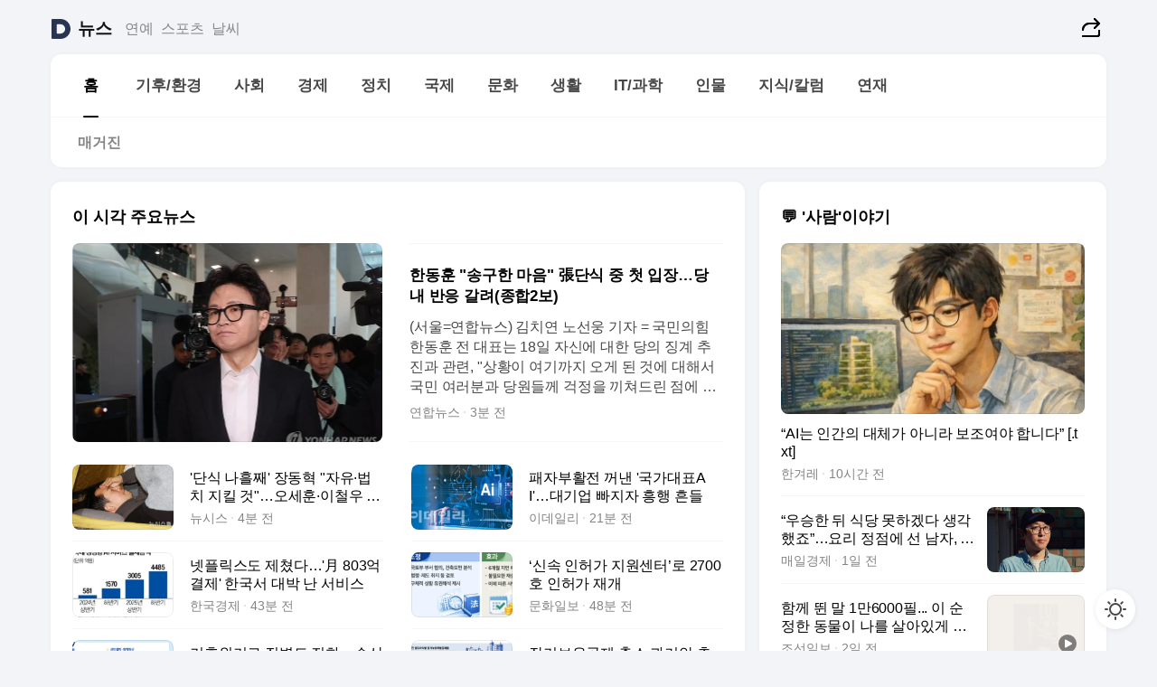

--- FILE ---
content_type: text/html
request_url: https://news.daum.net/
body_size: 102098
content:
<!DOCTYPE html>
<html lang="ko" class="pcweb">
	<head>
		<meta charset="utf-8" >
		<link rel="icon" href="https://t1.daumcdn.net/top/favicon/20241223/daum64x64.png" >
		<meta name="format-detection" content="telephone=no" >
		<meta 			name="viewport"
			content="width=device-width,initial-scale=1,minimum-scale=1,maximum-scale=1,user-scalable=no"
		>

		<script type="text/javascript" src="//t1.daumcdn.net/tiara/js/v1/tiara-1.2.0.min.js"></script>
		<script>
			function setDarkTheme(isDark) {
				document.documentElement.setAttribute('data-darktheme', isDark ? 'true' : 'false')
			}

			//TODO 다크모드
			if (window.matchMedia) {
				const storedThemeMode =
					(window.localStorage ? window.localStorage.getItem('selectedThemeMode') : null) || 'auto'

				if (storedThemeMode === 'auto') {
					const colorSchemeDark = window.matchMedia('(prefers-color-scheme: dark)')
					if (colorSchemeDark) {
						setDarkTheme(colorSchemeDark.matches)
					}
				} else {
					setDarkTheme(storedThemeMode === 'dark')
				}
			}
		</script>
		<link href="https://t1.daumcdn.net/top/tiller-pc/modoo-web/production/20251217111702/css/modoo.css" rel="stylesheet" >
		<title>다음뉴스 | 홈</title><meta property="og:title" content="다음뉴스 | 홈"> <meta property="og:description" content="다음뉴스"> <meta property="og:image" content="https://t1.daumcdn.net/liveboard/uploader/apps/modoo/bec06a577ee148b0a4baaf5aaa2bc9e2.png"> <meta name="description" content="다음뉴스"> 
	</head>
	<body id="modooRootContainer" data-sveltekit-preload-data="off" data-sveltekit-reload style="overflow-y: scroll">
		<div class="direct-link"><a href="#mainContent">본문 바로가기</a><a href="#gnbContent" id="gnbLink">메뉴 바로가기</a></div><div style="display: contents" class="pcweb" data-layout="PC">       <style>@charset "UTF-8";/*** 뉴스 섹션 ***/
#modoo .link_refresh{background-color:#fff;}
/* 레이아웃 */
#modoo .content-article .box_comp:first-of-type{margin-top:8px;}
#modoo .content-article .box_bnr_bizboard:first-of-type{margin-top:0;}
.mobile #modoo .box_bnr_bizboard + .box_grid{margin-top:-8px;}
/* header */
#modoo .head_service .logo_daum svg{fill:#273552;}
/* footer */
#modoo .doc-footer .inner_foot{margin:0;padding-top:32px;}
#modoo .doc-footer .list_foot{display:flex;flex-wrap:wrap;justify-content:center;}
#modoo .doc-footer .list_foot li{display:inline-block;position:relative;vertical-align:top;}
#modoo .doc-footer .list_foot li + li{padding-left:2px;}
#modoo .doc-footer small{padding-top:16px;}
/* 티커 */
.mobile #modoo .opt_rolling{margin-top:12px;}
/*** PC ***/
/* 레이아웃 */
.pcweb #modoo .box_grid{display:flex;}
.pcweb #modoo .grid_half{flex:1;min-width:0;}
.pcweb #modoo .grid_half + .grid_half{margin-left:16px;}
/* footer */
.pcweb #modoo .doc-footer .inner_foot{padding-top:55px;}
.pcweb #modoo .doc-footer small{padding-top:10px;}
/* 연재 - 전체페이지 */
.pcweb #modoo .content-article .box_news_series .item_newsbasic .tit_txt{display:block;display:-webkit-box;overflow:hidden;word-break:break-all;-webkit-box-orient:vertical;-webkit-line-clamp:2;max-height:2.5em;font-weight:400;font-size:1em;line-height:1.25;white-space:normal;}
.pcweb #modoo .content-article .box_news_series .item_newsbasic .wrap_thumb{width:108px;height:72px;margin-left:12px;background-size:26px 26px;}
.pcweb #modoo .content-article .box_news_series .item_newsbasic .desc_txt{display:none;}
/* 공통 이미지 */
#modoo .ico_news{display:block;overflow:hidden;font-size:1px;line-height:0;vertical-align:top;background:url(//t1.daumcdn.net/media/news/news2024/m/ico_news.svg) 0 0 no-repeat;background-size:200px 200px;color:transparent;}
/* 공통 */
#modoo .tit_news_etc{display:block;padding:20px 0 16px;font-weight:700;font-size:1.313em;line-height:1.19;border-bottom:solid 1px #000;}
#modoo .tit_list_etc{display:block;padding:10px 0 0 20px;font-weight:700;font-size:1.063em;line-height:1.29;text-indent:-20px;}
#modoo .etc_box{padding:20px 0;margin-top:20px;border-top:solid 1px rgba(0,0,0,0.04);}
#modoo .etc_box + .group_btn{justify-content:center;}
#modoo .news_etc .line_divider_4{margin-top:20px;padding-top:20px;border-top:solid 1px rgba(0,0,0,0.04);}
#modoo .news_etc .subtit_list_etc{display:block;font-weight:700;line-height:1.37;}
#modoo .news_etc .desc_box{padding-top:16px;}
#modoo .news_etc .group_btn.type_multiple{display:flex;flex-wrap:wrap;margin:-12px 0 0 -8px;}
#modoo .news_etc .group_btn.type_multiple .link_moreview{margin:12px 0 0 8px;}
#modoo .news_etc .area_etc .group_btn{text-align:left;padding-top:8px;}
#modoo .news_etc .list_box .tit_list_etc{padding-top:30px;}
#modoo .news_etc .list_etc li{position:relative;margin:8px 0 0 22px;color:rgba(0,0,0,0.72);line-height:1.37;}
#modoo .news_etc .list_etc li:before{display:block;position:absolute;top:8px;left:-13px;width:5px;height:5px;border-radius:50%;background-color:rgba(0,0,0,0.64);content:'';}
#modoo .news_etc .sublist_etc li{position:relative;margin:12px 0 0 14px;line-height:1.46;color:rgba(0,0,0,0.72);font-size:0.938em;}
#modoo .news_etc .sublist_etc li:before{display:block;position:absolute;top:8px;left:-12px;width:5px;height:5px;border-radius:50%;background-color:rgba(0,0,0,0.64);content:'';}
#modoo .news_etc .sublist_etc li + li{margin-top:20px;}
#modoo .news_etc .sublist_etc li .fc_emph{display:block;margin-top:8px;color:#4881F7;}
#modoo .news_etc .sublist_etc .tit_sublist{display:block;font-weight:400;padding-bottom:4px;}
#modoo .news_etc .etc_box .area_etc{padding-left:14px;}
#modoo .news_etc .etc_box .area_etc .desc_box{padding-top:8px;font-size:0.938em;line-height:1.46;}
#modoo .news_etc .bg_etc{display:block;overflow:hidden;max-width:none;font-size:0;line-height:0;text-indent:-9999px;background-repeat:no-repeat;margin:0 auto;}
#modoo .news_etc .bg_etc.list_process1{height:590px;background-image:url(//t1.daumcdn.net/media/news/news2024/m/img_list_process1.png);background-size:320px 590px;}
#modoo .news_etc .bg_etc.list_process2{height:734px;background-image:url(//t1.daumcdn.net/media/news/news2024/m/img_list_process2_251114.png);background-size:320px 734px;}
#modoo .news_etc .bg_etc.list_process3{height:553px;background-image:url(//t1.daumcdn.net/media/news/news2024/m/img_list_process3.png);background-size:320px 553px;}
#modoo .news_etc .process_pc{display:none;}
#modoo .news_etc .m_hide{display:none;}
/* box_etc_edit */
#modoo .box_etc_edit .etc_box{border-bottom:solid 1px rgba(0,0,0,0.04);}
#modoo .box_etc_edit .etc_box .desc_box{padding-top:0;}
/* box_etc_newscenter24 */
#modoo .box_etc_newscenter24 .etc_box .desc_box{padding-top:12px;line-height:1.37;color:rgba(0,0,0,0.72);}
#modoo .ico_time{width:22px;height:22px;}
#modoo .ico_call{width:22px;height:22px;background-position:-30px 0;}
#modoo .ico_fax{width:22px;height:22px;background-position:-60px 0;}
#modoo .group_service{display:flex;flex-wrap:wrap;padding-top:4px;margin-left:-12px;}
#modoo .group_service .item_service{display:inline-flex;align-items:center;justify-content:flex-start;margin:12px 0 0 12px;background-color:#F2F4F7;border-radius:8px;padding:13px 18px;font-size:0.938em;font-weight:700;line-height:1.46;word-break:break-all;}
#modoo .group_service .item_service .ico_news{flex-shrink:0;margin-right:8px;}
#modoo .box_etc_newscenter24 .list_box .tit_list_etc:first-child{padding-top:0;}
#modoo .box_etc_newscenter24 .etc_box{padding-bottom:0;}
#modoo .box_etc_newscenter24 .line_divider_4 + .sublist_etc li:first-child{margin-top:0;}
/* PC */
.pcweb #modoo .tit_news_etc{padding:30px 0 21px;}
.pcweb #modoo .line_divider_4{padding-top:30px;margin-top:30px;}
.pcweb #modoo .box_etc_edit,.pcweb #modoo .box_etc_newscenter24{padding-top:0;}
.pcweb #modoo .news_etc .m_hide{display:block;}
.pcweb #modoo .news_etc .pc_hide{display:none;}
.pcweb #modoo .news_etc .tit_news_etc{padding:30px 0 19px;}
.pcweb #modoo .news_etc .desc_box{padding-top:30px;}
.pcweb #modoo .news_etc .list_etc{margin-top:10px;}
.pcweb #modoo .news_etc .list_etc li{margin-top:6px;}
.pcweb #modoo .etc_box{margin-top:30px;padding:0;border-bottom:none;}
.pcweb #modoo .news_etc .group_btn{text-align:left;padding-top:16px;}
.pcweb #modoo .news_etc .group_btn.type_multiple{padding-top:16px;margin:0 0 0 -12px;}
.pcweb #modoo .news_etc .group_btn.type_multiple .link_moreview{margin:0 0 0 12px;}
.pcweb #modoo .group_service .item_service{margin:24px 0 0 12px;}
.pcweb #modoo .box_etc_newscenter24 .list_box .tit_list_etc:first-child{padding-top:30px;}
.pcweb #modoo .box_etc_newscenter24 .etc_box .desc_box{padding-top:16px;}
.pcweb #modoo .box_etc_newscenter24 .list_box .tit_list_etc{padding-top:0;}
.pcweb #modoo .news_etc .sublist_etc li{margin-top:30px;}
.pcweb #modoo .news_etc .area_etc .group_btn{padding-top:16px;}
.pcweb #modoo .news_etc .process_m{display:none;}
.pcweb #modoo .news_etc .process_pc{display:block;}
.pcweb #modoo .news_etc .bg_etc{max-width:none;margin-top:24px;}
.pcweb #modoo .news_etc .bg_etc.list_process1{height:658px;background-image:url(//t1.daumcdn.net/media/news/news2024/pc/img_list_process1_pc_251114.png);background-size:753px 658px;}
.pcweb #modoo .news_etc .bg_etc.list_process3{height:320px;background-image:url(//t1.daumcdn.net/media/news/news2024/pc/img_list_process3_pc.png);background-size:735px auto;}
/* 포인트 컬러 */
:root[data-darktheme=true] #modoo .ico_news{background-image:url(//t1.daumcdn.net/media/news/news2024/m/ico_news_dark.svg);}
:root[data-darktheme=true] #modoo .link_refresh{background-color:#1C1E21;}
:root[data-darktheme=true] #modoo .doc-footer .list_foot .btn_foot,:root[data-darktheme=true] #modoo .doc-footer .list_foot #daumMinidaum a{color:rgba(255,255,255,0.72);}
:root[data-darktheme=true] #modoo .doc-footer .info_policy .link_policy{color:rgba(255,255,255,0.48);}
:root[data-darktheme=true] #modoo .doc-footer .info_service{color:rgba(255,255,255,0.48);}
:root[data-darktheme=true] #modoo .tit_news_etc{border-color:#fff;}
:root[data-darktheme=true] #modoo .etc_box,:root[data-darktheme=true] #modoo .news_etc .line_divider_4{border-color:rgba(255,255,255,0.04);}
:root[data-darktheme=true] #modoo .group_box{border-color:rgba(255,255,255,0.08);}
:root[data-darktheme=true] #modoo .group_etc .list_etc li{color:rgba(255,255,255,0.72);}
:root[data-darktheme=true] #modoo .group_etc .list_etc li:before{background-color:rgba(255,255,255,0.72);}
:root[data-darktheme=true] #modoo .group_etc .sublist_etc li{color:rgba(255,255,255,0.72);}
:root[data-darktheme=true] #modoo .group_etc .sublist_etc li:before{background-color:rgba(255,255,255,0.72);}
:root[data-darktheme=true] #modoo .group_service .item_service{background-color:#2C2E33;color:#FFF;}
:root[data-darktheme=true] #modoo .news_etc .sublist_etc li{color:rgba(255,255,255,0.72);}
:root[data-darktheme=true] #modoo .news_etc .sublist_etc li:before{background-color:rgba(255,255,255,0.64);}
:root[data-darktheme=true] #modoo .news_etc .list_etc li{color:rgba(255,255,255,0.72);}
:root[data-darktheme=true] #modoo .news_etc .list_etc li:before{background-color:rgba(255,255,255,0.64);}
:root[data-darktheme=true] #modoo .box_etc_edit .etc_box{border-color:rgba(255,255,255,0.04);}
:root[data-darktheme=true] #modoo .box_etc_newscenter24 .group_box .txt_box{color:#fff;}
:root[data-darktheme=true] #modoo .box_etc_newscenter24 .etc_box .desc_box{color:rgba(255,255,255,0.72);}
:root[data-darktheme=true] #modoo .group_etc .sublist_etc li .fc_emph{color:#78A5FF;}
:root[data-darktheme=true] #modoo .head_service .logo_daum svg{fill:#fff;}</style> <div id="modoo" class="container-doc news-doc">    <header class="doc-header section_header"> <div class="head_service" data-tiara-layer="header"><div class="inner_service"><h1 class="doc-title"><a href="https://daum.net" class="logo_daum" data-tiara-layer="logo" aria-label="Daum" data-svelte-h="svelte-nb8sod"><svg focusable="false" aria-hidden="true" width="24" height="24" viewBox="0 0 24 24" xmlns="http://www.w3.org/2000/svg"><path d="M12 6.36C15.1152 6.36 17.6352 9.072 17.5152 12.2136C17.4024 15.2016 14.8536 17.64 11.8632 17.64H7.91762C7.65362 17.64 7.43762 17.424 7.43762 17.16V6.84C7.43762 6.576 7.65362 6.36 7.91762 6.36H11.9976M12 0H2.40002C1.60562 0 0.960022 0.6456 0.960022 1.44V22.56C0.960022 23.3544 1.60562 24 2.40002 24H12C18.6264 24 24 18.6264 24 12C24 5.3736 18.6264 0 12 0Z"></path></svg></a> <a href="https://news.daum.net" class="logo_service" data-tiara-layer="service">뉴스</a></h1> <div class="doc-relate"><strong class="screen_out" data-svelte-h="svelte-177cra8">관련 서비스</strong> <ul class="list_relate"> <li><a href="https://entertain.daum.net" class="link_service">연예</a> </li> <li><a href="https://sports.daum.net" class="link_service">스포츠</a> </li> <li><a href="https://weather.daum.net" class="link_service">날씨</a> </li></ul></div> <div class="util_header"><div class="util_share"><button type="button" id="rSocialShareButton" class="link_share" data-tiara-layer="share" data-svelte-h="svelte-1g1zbsh"><span class="ico_modoo ico_share">공유하기</span></button></div></div></div></div>  <div id="371ff85c-9d67-406b-865c-aa306d55baec" class="head_section"><nav id="gnbContent" class="section-gnb"><div class="inner_gnb"><h2 class="screen_out" data-svelte-h="svelte-1d9x8yw">메인메뉴</h2> <div class="wrap_gnb"><div class="list_gnb" data-tiara-layer="gnb"> <div class="flicking-viewport  "><div class="flicking-camera"><div data-key="3ac9f63e-d63a-418d-943d-330ab8adadf2" class="flicking-panel" style="order: 9007199254740991"><a href="/news/home" class="link_gnb" role="menuitem" aria-current="page" data-tiara-layer="gnb1"> <span class="txt_gnb">홈</span></a> </div><div data-key="3ac24cb6-a159-4f90-8675-a552aee17d08" class="flicking-panel" style="order: 9007199254740991"><a href="/news/climate" class="link_gnb" role="menuitem" data-tiara-layer="gnb2"> <span class="txt_gnb">기후/환경</span></a> </div><div data-key="7523aaa0-761e-4043-825a-894e9b774e04" class="flicking-panel" style="order: 9007199254740991"><a href="/news/society" class="link_gnb" role="menuitem" data-tiara-layer="gnb3"> <span class="txt_gnb">사회</span></a> </div><div data-key="ae7bfa6d-1764-4f9d-a7de-950f2c1707ba" class="flicking-panel" style="order: 9007199254740991"><a href="/news/economy" class="link_gnb" role="menuitem" data-tiara-layer="gnb4"> <span class="txt_gnb">경제</span></a> </div><div data-key="50128015-ccdb-4f17-9472-8bee467a2abf" class="flicking-panel" style="order: 9007199254740991"><a href="/news/politics" class="link_gnb" role="menuitem" data-tiara-layer="gnb5"> <span class="txt_gnb">정치</span></a> </div><div data-key="a94ad55c-564e-419f-bccf-077f69fe45ee" class="flicking-panel" style="order: 9007199254740991"><a href="/news/world" class="link_gnb" role="menuitem" data-tiara-layer="gnb6"> <span class="txt_gnb">국제</span></a> </div><div data-key="5c1b9499-51c4-41c2-84ae-4f09d1640181" class="flicking-panel" style="order: 9007199254740991"><a href="/news/culture" class="link_gnb" role="menuitem" data-tiara-layer="gnb7"> <span class="txt_gnb">문화</span></a> </div><div data-key="bc0c5ca0-1498-4884-80b3-9ceaf57857f5" class="flicking-panel" style="order: 9007199254740991"><a href="/news/life" class="link_gnb" role="menuitem" data-tiara-layer="gnb8"> <span class="txt_gnb">생활</span></a> </div><div data-key="19453e9a-3b35-4d9a-a70e-d7ab4c44e1b9" class="flicking-panel" style="order: 9007199254740991"><a href="/news/tech" class="link_gnb" role="menuitem" data-tiara-layer="gnb9"> <span class="txt_gnb">IT/과학</span></a> </div><div data-key="c25bfd13-0fc8-4b84-9eb7-d5a0b1e38213" class="flicking-panel" style="order: 9007199254740991"><a href="/news/people" class="link_gnb" role="menuitem" data-tiara-layer="gnb10"> <span class="txt_gnb">인물</span></a> </div><div data-key="525dbf34-bcc9-47b6-a24d-6da0408bfa23" class="flicking-panel" style="order: 9007199254740991"><a href="/news/understanding" class="link_gnb" role="menuitem" data-tiara-layer="gnb11"> <span class="txt_gnb">지식/칼럼</span></a> </div><div data-key="ab961839-f9c5-4c32-9774-2abfe482f3f3" class="flicking-panel" style="order: 9007199254740991"><a href="/news/series" class="link_gnb" role="menuitem" data-tiara-layer="gnb12"> <span class="txt_gnb">연재</span></a> </div></div>  </div> </div></div> </div></nav>   <div class="section-lnb"><div class="inner_lnb"><strong class="screen_out">홈 하위메뉴</strong> <div class="list_lnb" data-tiara-layer="lnb"> <div class="flicking-viewport  "><div class="flicking-camera"><div data-key="f154b2d8-0890-4441-987f-0ccf727fdd12" class="flicking-panel" style="order: 9007199254740991"><a href="#none" class="link_lnb" role="menuitem" aria-current="page" style="" data-tiara-layer="lnb0"> <span class="txt_lnb undefined">홈</span></a> </div><div data-key="7ee61264-1f70-4e0e-8b13-c62f497f7ee0" class="flicking-panel" style="order: 9007199254740991"><a href="#none" class="link_lnb" role="menuitem" style="" data-tiara-layer="lnb1"> <span class="txt_lnb null">매거진</span></a> </div></div>  </div> </div></div></div></div> </header> <hr class="hide"> <div id="mainContent" class="main-content"><article class="content-article"><div class="inner_cont "> <div class="box_comp box_news_headline2" id="58d84141-b8dd-413c-9500-447b39ec29b9" data-tiara-layer="news-basic_B" data-tiara-custom="componentId=58d84141-b8dd-413c-9500-447b39ec29b9&amp;componentTitle=이 시각 주요뉴스&amp;componentClusterTitles=[종합순] 쿼터"><div class="box_tit"> <strong class="tit_box"><span class="txt_box"> 이 시각 주요뉴스</span> </strong>   </div> <ul class="list_newsheadline2"> <li><a class="item_newsheadline2" data-tiara-layer="news" data-tiara-ordnum="1" href="https://v.daum.net/v/20260118181039460" target="_self" data-title="%ED%95%9C%EB%8F%99%ED%9B%88%20%22%EC%86%A1%EA%B5%AC%ED%95%9C%20%EB%A7%88%EC%9D%8C%22%20%E5%BC%B5%EB%8B%A8%EC%8B%9D%20%EC%A4%91%20%EC%B2%AB%20%EC%9E%85%EC%9E%A5%E2%80%A6%EB%8B%B9%EB%82%B4%20%EB%B0%98%EC%9D%91%20%EA%B0%88%EB%A0%A4(%EC%A2%85%ED%95%A92%EB%B3%B4)" rel=""><div class="wrap_thumb"> <picture>  <source srcset="//img1.daumcdn.net/thumb/S686x440a.q80.fwebp/?fname=https%3A%2F%2Ft1.daumcdn.net%2Fnews%2F202601%2F18%2Fyonhap%2F20260118181039478hdfj.jpg&amp;scode=media" type="image/webp">  <source srcset="//img1.daumcdn.net/thumb/S686x440a.q80/?fname=https%3A%2F%2Ft1.daumcdn.net%2Fnews%2F202601%2F18%2Fyonhap%2F20260118181039478hdfj.jpg&amp;scode=media">  <img alt="" referrerpolicy="no-referrer" class="img_g"></picture></div> <div class="cont_thumb"><strong class="tit_txt">한동훈 "송구한 마음" 張단식 중 첫 입장…당내 반응 갈려(종합2보)</strong> <p class="desc_txt">(서울=연합뉴스) 김치연 노선웅 기자 = 국민의힘 한동훈 전 대표는 18일 자신에 대한 당의 징계 추진과 관련, "상황이 여기까지 오게 된 것에 대해서 국민 여러분과 당원들께 걱정을 끼쳐드린 점에 대해 당을 이끌던 책임 있는 정치인으로서 송구한 마음"이라고 밝혔다. 한 전 대표는 이날 페이스북에 올린 2분 5초 분량의 영상에서 "저에 대한 징계는 명백한 조</p> <span class="info_txt"><span class="con_txt"><span class="txt_info">연합뉴스</span> <span class="txt_info">3분 전</span></span> </span></div>  </a> </li> <li><a class="item_newsheadline2" data-tiara-layer="news" data-tiara-ordnum="2" href="https://v.daum.net/v/20260118180930436" target="_self" data-title="'%EB%8B%A8%EC%8B%9D%20%EB%82%98%ED%9D%98%EC%A7%B8'%20%EC%9E%A5%EB%8F%99%ED%98%81%20%22%EC%9E%90%EC%9C%A0%C2%B7%EB%B2%95%EC%B9%98%20%EC%A7%80%ED%82%AC%20%EA%B2%83%22%E2%80%A6%EC%98%A4%EC%84%B8%ED%9B%88%C2%B7%EC%9D%B4%EC%B2%A0%EC%9A%B0%20%EB%93%B1%20%EB%B0%A9%EB%AC%B8(%EC%A2%85%ED%95%A92%EB%B3%B4)" rel=""><div class="wrap_thumb"> <picture>  <source srcset="//img1.daumcdn.net/thumb/S686x440a.q80.fwebp/?fname=https%3A%2F%2Ft1.daumcdn.net%2Fnews%2F202601%2F18%2Fnewsis%2F20260118180931045eqcc.jpg&amp;scode=media" type="image/webp">  <source srcset="//img1.daumcdn.net/thumb/S686x440a.q80/?fname=https%3A%2F%2Ft1.daumcdn.net%2Fnews%2F202601%2F18%2Fnewsis%2F20260118180931045eqcc.jpg&amp;scode=media">  <img alt="" referrerpolicy="no-referrer" class="img_g"></picture></div> <div class="cont_thumb"><strong class="tit_txt">'단식 나흘째' 장동혁 "자유·법치 지킬 것"…오세훈·이철우 등 방문(종합2보)</strong>  <span class="info_txt"><span class="con_txt"><span class="txt_info">뉴시스</span> <span class="txt_info">4분 전</span></span> </span></div>  </a> </li> <li><a class="item_newsheadline2" data-tiara-layer="news" data-tiara-ordnum="3" href="https://v.daum.net/v/20260118175244164" target="_self" data-title="%ED%8C%A8%EC%9E%90%EB%B6%80%ED%99%9C%EC%A0%84%20%EA%BA%BC%EB%82%B8%20'%EA%B5%AD%EA%B0%80%EB%8C%80%ED%91%9CAI'%E2%80%A6%EB%8C%80%EA%B8%B0%EC%97%85%20%EB%B9%A0%EC%A7%80%EC%9E%90%20%ED%9D%A5%ED%96%89%20%ED%9D%94%EB%93%A4" rel=""><div class="wrap_thumb"> <picture>  <source srcset="//img1.daumcdn.net/thumb/S686x440a.q80.fwebp/?fname=https%3A%2F%2Ft1.daumcdn.net%2Fnews%2F202601%2F18%2FEdaily%2F20260118180543794ltux.jpg&amp;scode=media" type="image/webp">  <source srcset="//img1.daumcdn.net/thumb/S686x440a.q80/?fname=https%3A%2F%2Ft1.daumcdn.net%2Fnews%2F202601%2F18%2FEdaily%2F20260118180543794ltux.jpg&amp;scode=media">  <img alt="" referrerpolicy="no-referrer" class="img_g"></picture></div> <div class="cont_thumb"><strong class="tit_txt">패자부활전 꺼낸 '국가대표AI'…대기업 빠지자 흥행 흔들</strong>  <span class="info_txt"><span class="con_txt"><span class="txt_info">이데일리</span> <span class="txt_info">21분 전</span></span> </span></div>  </a> </li> <li><a class="item_newsheadline2" data-tiara-layer="news" data-tiara-ordnum="4" href="https://v.daum.net/v/20260118173044782" target="_self" data-title="%EB%84%B7%ED%94%8C%EB%A6%AD%EC%8A%A4%EB%8F%84%20%EC%A0%9C%EC%B3%A4%EB%8B%A4%E2%80%A6'%E6%9C%88%20803%EC%96%B5%20%EA%B2%B0%EC%A0%9C'%20%ED%95%9C%EA%B5%AD%EC%84%9C%20%EB%8C%80%EB%B0%95%20%EB%82%9C%20%EC%84%9C%EB%B9%84%EC%8A%A4" rel=""><div class="wrap_thumb"> <picture>  <source srcset="//img1.daumcdn.net/thumb/S686x440a.q80.fwebp/?fname=https%3A%2F%2Ft1.daumcdn.net%2Fnews%2F202601%2F18%2Fked%2F20260118173045737tbnh.jpg&amp;scode=media" type="image/webp">  <source srcset="//img1.daumcdn.net/thumb/S686x440a.q80/?fname=https%3A%2F%2Ft1.daumcdn.net%2Fnews%2F202601%2F18%2Fked%2F20260118173045737tbnh.jpg&amp;scode=media">  <img alt="" referrerpolicy="no-referrer" class="img_g"></picture></div> <div class="cont_thumb"><strong class="tit_txt">넷플릭스도 제쳤다…'月 803억 결제' 한국서 대박 난 서비스</strong>  <span class="info_txt"><span class="con_txt"><span class="txt_info">한국경제</span> <span class="txt_info">43분 전</span></span> </span></div>  </a> </li> <li><a class="item_newsheadline2" data-tiara-layer="news" data-tiara-ordnum="5" href="https://v.daum.net/v/20260118172503670" target="_self" data-title="%E2%80%98%EC%8B%A0%EC%86%8D%20%EC%9D%B8%ED%97%88%EA%B0%80%20%EC%A7%80%EC%9B%90%EC%84%BC%ED%84%B0%E2%80%99%EB%A1%9C%202700%ED%98%B8%20%EC%9D%B8%ED%97%88%EA%B0%80%20%EC%9E%AC%EA%B0%9C" rel=""><div class="wrap_thumb"> <picture>  <source srcset="//img1.daumcdn.net/thumb/S686x440a.q80.fwebp/?fname=https%3A%2F%2Ft1.daumcdn.net%2Fnews%2F202601%2F18%2Fmunhwa%2F20260118172504598dwor.png&amp;scode=media" type="image/webp">  <source srcset="//img1.daumcdn.net/thumb/S686x440a.q80/?fname=https%3A%2F%2Ft1.daumcdn.net%2Fnews%2F202601%2F18%2Fmunhwa%2F20260118172504598dwor.png&amp;scode=media">  <img alt="" referrerpolicy="no-referrer" class="img_g"></picture></div> <div class="cont_thumb"><strong class="tit_txt">‘신속 인허가 지원센터’로 2700호 인허가 재개</strong>  <span class="info_txt"><span class="con_txt"><span class="txt_info">문화일보</span> <span class="txt_info">48분 전</span></span> </span></div>  </a> </li> <li><a class="item_newsheadline2" data-tiara-layer="news" data-tiara-ordnum="6" href="https://v.daum.net/v/20260118172015557" target="_self" data-title="%EA%B8%B0%ED%9B%84%EC%9C%84%EA%B8%B0%EB%A1%9C%20%EC%A7%88%EB%B3%91%EB%8F%84%20%EC%A7%84%ED%99%94%E2%80%A6%EC%88%98%EC%82%B0%20%EC%A7%88%EB%B3%91%20%EA%B4%80%EB%A6%AC%ED%8C%90%20%EB%B0%94%EA%BE%BC%EB%8B%A4" rel=""><div class="wrap_thumb"> <picture>  <source srcset="//img1.daumcdn.net/thumb/S686x440a.q80.fwebp/?fname=https%3A%2F%2Ft1.daumcdn.net%2Fnews%2F202601%2F18%2Fmunhwa%2F20260118172016795dvzq.jpg&amp;scode=media" type="image/webp">  <source srcset="//img1.daumcdn.net/thumb/S686x440a.q80/?fname=https%3A%2F%2Ft1.daumcdn.net%2Fnews%2F202601%2F18%2Fmunhwa%2F20260118172016795dvzq.jpg&amp;scode=media">  <img alt="" referrerpolicy="no-referrer" class="img_g"></picture></div> <div class="cont_thumb"><strong class="tit_txt">기후위기로 질병도 진화…수산 질병 관리판 바꾼다</strong>  <span class="info_txt"><span class="con_txt"><span class="txt_info">문화일보</span> <span class="txt_info">53분 전</span></span> </span></div>  </a> </li> <li><a class="item_newsheadline2" data-tiara-layer="news" data-tiara-ordnum="7" href="https://v.daum.net/v/20260118165401970" target="_self" data-title="%EC%9E%A5%EA%B8%B0%EB%B3%B4%EC%9C%A0%EA%B3%B5%EC%A0%9C%20%EC%B6%95%EC%86%8C%20%EA%B3%BC%EA%B1%B0%EC%95%88%20%EC%B6%94%EC%A7%84%EB%95%90%20%E2%80%A6'%EB%98%98%EB%98%98%ED%95%9C%20%ED%95%9C%EC%B1%84'%20%EC%96%91%EB%8F%84%EC%84%B8%203%EB%B0%B0%20%EA%BB%91%EC%B6%A9" rel=""><div class="wrap_thumb"> <picture>  <source srcset="//img1.daumcdn.net/thumb/S686x440a.q80.fwebp/?fname=https%3A%2F%2Ft1.daumcdn.net%2Fnews%2F202601%2F18%2Fmk%2F20260118165402261kqdp.jpg&amp;scode=media" type="image/webp">  <source srcset="//img1.daumcdn.net/thumb/S686x440a.q80/?fname=https%3A%2F%2Ft1.daumcdn.net%2Fnews%2F202601%2F18%2Fmk%2F20260118165402261kqdp.jpg&amp;scode=media">  <img alt="" referrerpolicy="no-referrer" class="img_g"></picture></div> <div class="cont_thumb"><strong class="tit_txt">장기보유공제 축소 과거안 추진땐 …'똘똘한 한채' 양도세 3배 껑충</strong>  <span class="info_txt"><span class="con_txt"><span class="txt_info">매일경제</span> <span class="txt_info">1시간 전</span></span> </span></div>  </a> </li> <li><a class="item_newsheadline2" data-tiara-layer="news" data-tiara-ordnum="8" href="https://v.daum.net/v/20260118160212959" target="_self" data-title="%E5%8C%97%20%E2%80%98%EB%91%90%EB%A0%A4%EC%9B%80%E2%80%99%C2%B7%E4%B8%AD%20%E2%80%98%EA%B2%AC%EC%A0%9C%E2%80%99%20%EA%B4%B4%EB%AC%BC%EB%AF%B8%EC%82%AC%EC%9D%BC%20%E2%80%98%ED%98%84%EB%AC%B4-5%E2%80%99%20%EC%9C%84%EB%A0%A5%EC%9D%80%5B%EC%9D%B4%ED%98%84%ED%98%B8%EC%9D%98%20%EB%B0%80%EB%A6%AC%ED%84%B0%EB%A6%AC!%ED%86%A1%5D" rel=""><div class="wrap_thumb"> <picture>  <source srcset="//img1.daumcdn.net/thumb/S686x440a.q80.fwebp/?fname=https%3A%2F%2Ft1.daumcdn.net%2Fnews%2F202601%2F18%2Fseouleconomy%2F20260118160927765rufs.jpg&amp;scode=media" type="image/webp">  <source srcset="//img1.daumcdn.net/thumb/S686x440a.q80/?fname=https%3A%2F%2Ft1.daumcdn.net%2Fnews%2F202601%2F18%2Fseouleconomy%2F20260118160927765rufs.jpg&amp;scode=media">  <img alt="" referrerpolicy="no-referrer" class="img_g"></picture></div> <div class="cont_thumb"><strong class="tit_txt">北 ‘두려움’·中 ‘견제’ 괴물미사일 ‘현무-5’ 위력은[이현호의 밀리터리!톡]</strong>  <span class="info_txt"><span class="con_txt"><span class="txt_info">서울경제</span> <span class="txt_info">2시간 전</span></span> </span></div>  </a> </li> <li><a class="item_newsheadline2" data-tiara-layer="news" data-tiara-ordnum="9" href="https://v.daum.net/v/20260118143316131" target="_self" data-title="%EB%8C%80%EC%A0%84%C2%B7%EC%B6%A9%EB%82%A8%20%ED%96%89%EC%A0%95%ED%86%B5%ED%95%A9%2C%20%EC%8B%9C%EB%AF%BC%EC%82%AC%ED%9A%8C%20%EB%8C%80%EC%9D%91%20%EC%96%B4%EB%96%BB%EA%B2%8C%3F" rel=""><div class="wrap_thumb"> <picture>  <source srcset="//img1.daumcdn.net/thumb/S686x440a.q80.fwebp/?fname=https%3A%2F%2Ft1.daumcdn.net%2Fnews%2F202601%2F18%2F552865-A1PVkLX%2F20260118155638843ybfg.jpg&amp;scode=media" type="image/webp">  <source srcset="//img1.daumcdn.net/thumb/S686x440a.q80/?fname=https%3A%2F%2Ft1.daumcdn.net%2Fnews%2F202601%2F18%2F552865-A1PVkLX%2F20260118155638843ybfg.jpg&amp;scode=media">  <img alt="" referrerpolicy="no-referrer" class="img_g"></picture></div> <div class="cont_thumb"><strong class="tit_txt">대전·충남 행정통합, 시민사회 대응 어떻게?</strong>  <span class="info_txt"><span class="con_txt"><span class="txt_info">시민언론민들레</span> <span class="txt_info">4시간 전</span></span> </span></div>  </a> </li></ul> <div class="group_btn"><a href="#none" class="link_refresh" data-tiara-layer="refresh" data-tiara-ordnum="1"><span class="ico_modoo ico_refresh"></span>새로운<span class="emph_txt">뉴스</span> </a> <div aria-live="polite" class="screen_out"></div></div> <div aria-live="polite" class="screen_out"></div></div>  <div class="box_comp box_bnr_ad3"><div class="item_ad"><ins style="vertical-align:top" class="kakao_ad_area" data-ad-unit="DAN-mmSWWDWHey1VmpXQ" data-ad-width="100%" data-ad-onfail="onAdFailDAN-mmSWWDWHey1VmpXQ"></ins></div></div>  <div class="box_comp box_news_basic" id="e23739a4-8195-4c84-a4a4-d6a1e9e2e661" data-tiara-layer="news-basic" data-tiara-custom="componentId=e23739a4-8195-4c84-a4a4-d6a1e9e2e661&amp;componentTitle=오늘의 연재&amp;componentClusterTitles=에세이,과학이야기,음식이야기,경제정책,함께, 동물,마주앉아 인터뷰,미디어,여론조사,환경,오비추어리"><div class="box_tit"> <strong class="tit_box"><span class="txt_box"> 오늘의 연재</span> </strong>   </div> <div class="tabg_wrap"><div class="tab_g" role="tablist"> <div class="flicking-viewport  "><div class="flicking-camera"><div data-key="e2acd92f-7666-42b5-93f4-60f886f65b18" class="flicking-panel" style="order: 9007199254740991"><div class="item_tab" role="presentation"><a draggable="false" href="#" role="tab" aria-selected="true" aria-disabled="false" class="link_tab" data-tiara-layer="tab" data-tiara-ordnum="1">에세이 </a></div> </div><div data-key="edb882a1-79b1-4ec2-a1ad-912e50f9bb09" class="flicking-panel" style="order: 9007199254740991"><div class="item_tab" role="presentation"><a draggable="false" href="#" role="tab" aria-selected="false" aria-disabled="false" class="link_tab" data-tiara-layer="tab" data-tiara-ordnum="2">과학이야기 </a></div> </div><div data-key="56e6b9a2-34da-45cd-966c-0725c1c4514b" class="flicking-panel" style="order: 9007199254740991"><div class="item_tab" role="presentation"><a draggable="false" href="#" role="tab" aria-selected="false" aria-disabled="false" class="link_tab" data-tiara-layer="tab" data-tiara-ordnum="3">음식이야기 </a></div> </div><div data-key="1c46834f-0aea-450d-9b65-9f086bb02f17" class="flicking-panel" style="order: 9007199254740991"><div class="item_tab" role="presentation"><a draggable="false" href="#" role="tab" aria-selected="false" aria-disabled="false" class="link_tab" data-tiara-layer="tab" data-tiara-ordnum="4">경제정책 </a></div> </div><div data-key="31c363d0-eebd-436a-bbe5-e39615414b42" class="flicking-panel" style="order: 9007199254740991"><div class="item_tab" role="presentation"><a draggable="false" href="#" role="tab" aria-selected="false" aria-disabled="false" class="link_tab" data-tiara-layer="tab" data-tiara-ordnum="5">함께, 동물 </a></div> </div><div data-key="c30efd05-3ba6-4804-9e94-407870a9c845" class="flicking-panel" style="order: 9007199254740991"><div class="item_tab" role="presentation"><a draggable="false" href="#" role="tab" aria-selected="false" aria-disabled="false" class="link_tab" data-tiara-layer="tab" data-tiara-ordnum="6">마주앉아 인터뷰 </a></div> </div><div data-key="caff1620-647d-4094-af00-13fc43c52149" class="flicking-panel" style="order: 9007199254740991"><div class="item_tab" role="presentation"><a draggable="false" href="#" role="tab" aria-selected="false" aria-disabled="false" class="link_tab" data-tiara-layer="tab" data-tiara-ordnum="7">미디어 </a></div> </div><div data-key="83a10d3b-f6c9-4353-ba63-e624df3ff1a5" class="flicking-panel" style="order: 9007199254740991"><div class="item_tab" role="presentation"><a draggable="false" href="#" role="tab" aria-selected="false" aria-disabled="false" class="link_tab" data-tiara-layer="tab" data-tiara-ordnum="8">여론조사 </a></div> </div><div data-key="4db5a61f-9db1-4768-80ef-351a07edb624" class="flicking-panel" style="order: 9007199254740991"><div class="item_tab" role="presentation"><a draggable="false" href="#" role="tab" aria-selected="false" aria-disabled="false" class="link_tab" data-tiara-layer="tab" data-tiara-ordnum="9">환경 </a></div> </div><div data-key="9b5afc37-a712-4a79-b74b-86e0a4996b8a" class="flicking-panel" style="order: 9007199254740991"><div class="item_tab" role="presentation"><a draggable="false" href="#" role="tab" aria-selected="false" aria-disabled="false" class="link_tab" data-tiara-layer="tab" data-tiara-ordnum="10">오비추어리 </a></div> </div></div>  </div></div>  </div>  <ul class="list_newsbasic"> <li><a class="item_newsbasic" data-tiara-layer="news" data-tiara-ordnum="1" href="https://v.daum.net/v/20260118165425986" target="_self" data-title="%ED%86%A0%EC%A2%85%EB%B2%BC%EC%9D%98%20%EC%82%B0%EC%8B%A4%2C%20%EC%9A%B0%EB%B3%B4%EB%86%8D%EC%9E%A5%EC%9D%84%20%EC%95%84%EC%8B%9C%EB%82%98%EC%9A%94" rel=""><div class="wrap_thumb"><picture>  <source srcset="//img1.daumcdn.net/thumb/S324x208a.q80.fwebp/?fname=https%3A%2F%2Ft1.daumcdn.net%2Fnews%2F202601%2F18%2Fhani21%2F20260118165428244urxi.jpg&amp;scode=media" type="image/webp">  <source srcset="//img1.daumcdn.net/thumb/S324x208a.q80/?fname=https%3A%2F%2Ft1.daumcdn.net%2Fnews%2F202601%2F18%2Fhani21%2F20260118165428244urxi.jpg&amp;scode=media">  <img alt="" referrerpolicy="no-referrer" class="img_g"></picture>  </div> <div class="cont_thumb"><strong class="tit_txt">토종벼의 산실, 우보농장을 아시나요</strong> <p class="desc_txt">―인천 계양 편 우리나라 ‘토종벼’의 대표 농장은 단연 ‘우보농장’이다. 2011년 시작해 무려 450여 품종을 복원해냈으니 이 말에 반박할 사람은 없을 것이다. 주변에 토종벼 농사를 짓는 농민이 대부분 우보농장에서 씨앗을 받아왔다고 할 정도로 한국 농업과 식문화에서 독보적인 위상을 갖는다. 나 역시 그 덕에 수많은 품종의 쌀로 지은 밥을 맛보며 살아왔다.</p> <span class="info_txt"><span class="con_txt"> <span class="txt_info">한겨레21</span> <span class="txt_info">1시간 전</span></span> </span></div>  </a> </li> <li><a class="item_newsbasic" data-tiara-layer="news" data-tiara-ordnum="2" href="https://v.daum.net/v/20260118094426731" target="_self" data-title="%EA%B0%95%EB%82%A8%20%EB%93%B1%EC%A7%80%EA%B3%A0%20%EB%82%A8%ED%95%B4%EC%97%90%20%EB%91%A5%EC%A7%80%20%ED%8A%BC%20%EC%8B%B1%EC%96%B4%EC%86%A1%EB%9D%BC%EC%9D%B4%ED%84%B0%EA%B0%80%20%EC%82%AC%EB%8A%94%20%EB%B2%95" rel=""><div class="wrap_thumb"><picture>  <source srcset="//img1.daumcdn.net/thumb/S324x208a.q80.fwebp/?fname=https%3A%2F%2Ft1.daumcdn.net%2Fnews%2F202601%2F18%2Fhani21%2F20260118094429334qman.jpg&amp;scode=media" type="image/webp">  <source srcset="//img1.daumcdn.net/thumb/S324x208a.q80/?fname=https%3A%2F%2Ft1.daumcdn.net%2Fnews%2F202601%2F18%2Fhani21%2F20260118094429334qman.jpg&amp;scode=media">  <img alt="" referrerpolicy="no-referrer" class="img_g"></picture>  </div> <div class="cont_thumb"><strong class="tit_txt">강남 등지고 남해에 둥지 튼 싱어송라이터가 사는 법</strong> <p class="desc_txt">촌집을 리모델링한 게스트하우스 마당에 누군가 분필로 ‘안지원 바보’라고 써놓았다. 옛 나무 창살을 살린 창으로 노란빛 백열등 불빛이 흘러나왔다. 2025년 12월26일 아직 이름이 없는 게스트하우스의 개장 겸 연말 파티가 열리는 날이었다. 2017년 ‘카카카’란 이름으로 경남 남해에 온 청년들이 손수 고쳐 문을 연 게스트하우스다. 작은 방, 크리스마스트리</p> <span class="info_txt"><span class="con_txt"> <span class="txt_info">한겨레21</span> <span class="txt_info">8시간 전</span></span> </span></div>  </a> </li> <li><a class="item_newsbasic" data-tiara-layer="news" data-tiara-ordnum="3" href="https://v.daum.net/v/20260117142326616" target="_self" data-title="%EB%8C%80%EB%AC%B8%EC%9E%90%20'%EA%B7%B8%EB%85%80(SIE)'%EB%9D%BC%EB%8A%94%20%EA%B0%90%EC%98%A5%2C%20%EC%9A%B0%EB%A6%AC%EC%9D%98%20%EC%A7%84%EC%A7%9C%20%EC%9A%95%EB%A7%9D%EC%9D%80%3F" rel=""><div class="wrap_thumb"><picture>  <source srcset="//img1.daumcdn.net/thumb/S324x208a.q80.fwebp/?fname=https%3A%2F%2Ft1.daumcdn.net%2Fnews%2F202601%2F17%2Fpressian%2F20260117142327355rzge.jpg&amp;scode=media" type="image/webp">  <source srcset="//img1.daumcdn.net/thumb/S324x208a.q80/?fname=https%3A%2F%2Ft1.daumcdn.net%2Fnews%2F202601%2F17%2Fpressian%2F20260117142327355rzge.jpg&amp;scode=media">  <img alt="" referrerpolicy="no-referrer" class="img_g"></picture>  </div> <div class="cont_thumb"><strong class="tit_txt">대문자 '그녀(SIE)'라는 감옥, 우리의 진짜 욕망은?</strong> <p class="desc_txt">엘프리데 옐리네크의 소설 《피아노 치는 여자》(Die Klavierspielerin)(1983년)에서 주인공 에리카 코후트를 대명사로 지칭할 때 대문자 ‘그녀(SIE)’와 ‘그녀의(IHR)’가 사용된다. 한국어 번역본에는 대소문자 구분이 어려워 독일어 대문자가 사용된 대목에 굵은 글씨를 사용해 표시했다. 한국어 번역본만을 읽은 사람은 그저 강조 표시인 걸로</p> <span class="info_txt"><span class="con_txt"> <span class="txt_info">프레시안</span> <span class="txt_info">1일 전</span></span> </span></div>  </a> </li> <li><a class="item_newsbasic" data-tiara-layer="news" data-tiara-ordnum="4" href="https://v.daum.net/v/20260117060215671" target="_self" data-title="%EC%83%88%EC%9A%B0%ED%83%95%EB%A9%B4%20182%EA%B0%9C%20%ED%83%91%20%EC%8C%93%EC%95%98%EB%8B%A4%E2%80%A6'%EC%A0%95%EB%A6%AC%EB%B2%BD'%20%EB%82%A8%EC%9E%90%EA%B0%80%20%EB%82%A8%EA%B8%B4%20%EC%B6%A9%EA%B2%A9%20%EC%9C%A0%ED%92%88" rel=""><div class="wrap_thumb"><picture>  <source srcset="//img1.daumcdn.net/thumb/S324x208a.q80.fwebp/?fname=https%3A%2F%2Ft1.daumcdn.net%2Fnews%2F202601%2F17%2Fjoongang%2F20260117060216616mtdb.jpg&amp;scode=media" type="image/webp">  <source srcset="//img1.daumcdn.net/thumb/S324x208a.q80/?fname=https%3A%2F%2Ft1.daumcdn.net%2Fnews%2F202601%2F17%2Fjoongang%2F20260117060216616mtdb.jpg&amp;scode=media">  <img alt="" referrerpolicy="no-referrer" class="img_g"></picture>  </div> <div class="cont_thumb"><strong class="tit_txt">새우탕면 182개 탑 쌓았다…'정리벽' 남자가 남긴 충격 유품</strong> <p class="desc_txt">■ 「 그들은 왜 쓸쓸한 결말을 맞았을까요. 유품정리사 김새별 작가가 삶과 죽음에 대해 묻습니다. 중앙일보 유료구독 서비스 더중앙플러스가 ‘어느 유품정리사의 기록’(https://www.joongang.co.kr/plus/series/130) 을 소개합니다. 더 자세한 내용은 구독 후 보실 수 있습니다. 」 그날 현장은 주택 반지하였다. 집주인</p> <span class="info_txt"><span class="con_txt"> <span class="txt_info">중앙일보</span> <span class="txt_info">2일 전</span></span> </span></div>  </a> </li> <li><a class="item_newsbasic" data-tiara-layer="news" data-tiara-ordnum="5" href="https://v.daum.net/v/20260117005143608" target="_self" data-title="%EC%B2%AB%EB%88%88%EC%97%90%20%EB%B0%98%ED%95%9C%20%EA%B7%B8%EB%85%80%EC%97%90%20%EB%A7%90%20%EA%B1%B8%EC%9E%90%E2%80%A6%20%E2%80%9C%ED%95%9C%EB%8B%AC%20%EB%92%A4%20%EC%A0%90%EC%8B%AC%E2%80%9D%20%EA%B1%B0%EC%A0%88%EC%9D%BC%EA%B9%8C%2C%20%EC%8A%B9%EB%82%99%EC%9D%BC%EA%B9%8C" rel=""><div class="wrap_thumb"><picture>  <source srcset="//img1.daumcdn.net/thumb/S324x208a.q80.fwebp/?fname=https%3A%2F%2Ft1.daumcdn.net%2Fnews%2F202601%2F17%2Fchosun%2F20260117005144415arzn.jpg&amp;scode=media" type="image/webp">  <source srcset="//img1.daumcdn.net/thumb/S324x208a.q80/?fname=https%3A%2F%2Ft1.daumcdn.net%2Fnews%2F202601%2F17%2Fchosun%2F20260117005144415arzn.jpg&amp;scode=media">  <img alt="" referrerpolicy="no-referrer" class="img_g"></picture>  </div> <div class="cont_thumb"><strong class="tit_txt">첫눈에 반한 그녀에 말 걸자… “한달 뒤 점심” 거절일까, 승낙일까</strong> <p class="desc_txt">제 친구가 버스 정류장에서 한 여자를 보고 첫눈에 반했습니다. 친구는 어마어마한 용기를 냈습니다. “저기 혹시, 괜찮으시면 식사하실래요?” 친구는 그 말을 하면서도 어이가 없었습니다. 방금 막 밥을 먹고 나오는 길이었거든요. “커피 한 잔 하실래요?”는 왠지 싫어서 그 말을 했다네요. 그런데 여자가 친구의 얼굴을 빤히 바라보더랍니다. 체감상 5초 이상? 그</p> <span class="info_txt"><span class="con_txt"> <span class="txt_info">조선일보</span> <span class="txt_info">2일 전</span></span> </span></div>  </a> </li></ul> <div class="group_btn"><a href="#none" class="link_refresh" data-tiara-layer="refresh" data-tiara-ordnum="1"><span class="ico_modoo ico_refresh"></span>새로운<span class="emph_txt">연재</span> </a> <div aria-live="polite" class="screen_out"></div></div> <div aria-live="polite" class="screen_out"></div></div>  <div class="box_comp box_news_column" id="636d01ee-21b2-44ba-9427-d2cd44f4f7c9" data-tiara-layer="news-colum" data-tiara-custom="componentId=636d01ee-21b2-44ba-9427-d2cd44f4f7c9&amp;componentTitle=시사 매거진&amp;componentClusterTitles=[뉴스홈] 시사매거진"><div class="box_tit"> <strong class="tit_box"><span class="txt_box"> 시사 매거진</span> </strong>  <div class="wrap_help type_help" data-tiara-layer="tooltip"> <button type="button" class="btn_help" aria-expanded="false"><span class="ico_modoo ico_help" data-svelte-h="svelte-175mque">도움말</span></button> <div class="layer_tooltip"><span class="ico_modoo ico_tooltip"></span> <p class="txt_tooltip">주·월간으로 발행하는 시사전문지 기사를 최신순으로 제공합니다.</p>  <button type="button" class="btn_close" data-svelte-h="svelte-1uszoxy"><span class="ico_modoo ico_close">도움말 팝업 닫기</span></button></div></div> </div> <div class="slide_newscolumn"><div class="wrap_scroll"><ul class="list_newscolumn"><li><a class="item_newscolumn" data-tiara-layer="news" data-tiara-ordnum="1" href="https://v.daum.net/v/20260118165433989" target="_self" data-title="%EC%A0%95%EC%B2%AD%EB%9E%98%EC%97%90%20%EA%B2%AC%EC%A0%9C%EA%B5%AC%3F%20%E8%88%87%EA%B0%95%EB%93%9D%EA%B5%AC%20%E2%80%9C1%EC%9D%B81%ED%91%9C%EC%A0%9C%20%EC%9D%B4%ED%95%B4%EC%B6%A9%EB%8F%8C%20%EC%9A%B0%EB%A0%A4%2C%20%EC%98%A4%ED%95%B4%20%EB%B6%88%EC%94%A8%20%EC%A0%9C%EA%B1%B0%ED%95%B4%EC%95%BC%E2%80%9D" rel=""><div class="wrap_thumb"> <span class="img_g" style="background-image:url(//img1.daumcdn.net/thumb/S700x820a.q80/?fname=https%3A%2F%2Ft1.daumcdn.net%2Fnews%2F202601%2F18%2Fsisapress%2F20260118165435418opst.jpg&amp;scode=media)"></span></div> <div class="cont_thumb"><strong class="tit_txt">정청래에 견제구? 與강득구 “1인1표제 이해충돌 우려, 오해 불씨 제거해야”</strong> <p class="desc_txt">(시사저널=박성의 기자) 더불어민주당 강득구 최고위원은 18일 '대의원·권리당원 1인1표제' 재추진 문제와 관련해 "당원 의견수렴 과정에서 현(現) 지도부 (전당대회) 재출마 시 적용 여부까지 함께 묻자는 것이 저의 제안"이라고 밝혔다. 강 최고위원은 이날 페이스북에서 "저의 1인1표제 찬성 입장은 바뀌지 않았고, 즉각 추진해야 한다는 입장은 동일하다"며</p> <span class="info_txt"><span class="con_txt"><span class="txt_info">시사저널</span> <span class="txt_info">1시간 전</span></span> </span></div>  </a> </li><li><a class="item_newscolumn" data-tiara-layer="news" data-tiara-ordnum="2" href="https://v.daum.net/v/20260118165425986" target="_self" data-title="%ED%86%A0%EC%A2%85%EB%B2%BC%EC%9D%98%20%EC%82%B0%EC%8B%A4%2C%20%EC%9A%B0%EB%B3%B4%EB%86%8D%EC%9E%A5%EC%9D%84%20%EC%95%84%EC%8B%9C%EB%82%98%EC%9A%94" rel=""><div class="wrap_thumb"> <span class="img_g" style="background-image:url(//img1.daumcdn.net/thumb/S700x820a.q80/?fname=https%3A%2F%2Ft1.daumcdn.net%2Fnews%2F202601%2F18%2Fhani21%2F20260118165428244urxi.jpg&amp;scode=media)"></span></div> <div class="cont_thumb"><strong class="tit_txt">토종벼의 산실, 우보농장을 아시나요</strong> <p class="desc_txt">―인천 계양 편 우리나라 ‘토종벼’의 대표 농장은 단연 ‘우보농장’이다. 2011년 시작해 무려 450여 품종을 복원해냈으니 이 말에 반박할 사람은 없을 것이다. 주변에 토종벼 농사를 짓는 농민이 대부분 우보농장에서 씨앗을 받아왔다고 할 정도로 한국 농업과 식문화에서 독보적인 위상을 갖는다. 나 역시 그 덕에 수많은 품종의 쌀로 지은 밥을 맛보며 살아왔다.</p> <span class="info_txt"><span class="con_txt"><span class="txt_info">한겨레21</span> <span class="txt_info">1시간 전</span></span> </span></div>  </a> </li></ul></div></div> <div class="group_btn"><a href="#none" class="link_refresh" data-tiara-layer="refresh" data-tiara-ordnum="1"><span class="ico_modoo ico_refresh"></span>새로운<span class="emph_txt">뉴스</span> <span class="count_page"><span class="screen_out" data-svelte-h="svelte-1o6cat8">현재 페이지</span> <em class="num_page">1</em> <span class="txt_bar" data-svelte-h="svelte-9smbok">/</span> <span class="screen_out" data-svelte-h="svelte-1lsj8ok">전체 페이지</span> <span class="total_page">3</span></span></a> <div aria-live="polite" class="screen_out"></div></div> <div aria-live="polite" class="screen_out"></div></div>  <div class="box_comp box_news_column" id="9c90dea9-ce6a-4122-b691-d2fa1c569ca2" data-tiara-layer="news-colum" data-tiara-custom="componentId=9c90dea9-ce6a-4122-b691-d2fa1c569ca2&amp;componentTitle=라이프 매거진&amp;componentClusterTitles=[뉴스홈] 라이프매거진"><div class="box_tit"> <strong class="tit_box"><span class="txt_box"> 라이프 매거진</span> </strong>  <div class="wrap_help type_help" data-tiara-layer="tooltip"> <button type="button" class="btn_help" aria-expanded="false"><span class="ico_modoo ico_help" data-svelte-h="svelte-175mque">도움말</span></button> <div class="layer_tooltip"><span class="ico_modoo ico_tooltip"></span> <p class="txt_tooltip">문화와 생활정보를 담은 라이프 전문지 기사를 최신순으로 제공합니다.</p>  <button type="button" class="btn_close" data-svelte-h="svelte-1uszoxy"><span class="ico_modoo ico_close">도움말 팝업 닫기</span></button></div></div> </div> <div class="slide_newscolumn"><div class="wrap_scroll"><ul class="list_newscolumn"><li><a class="item_newscolumn" data-tiara-layer="news" data-tiara-ordnum="1" href="https://v.daum.net/v/20260118130142375" target="_self" data-title="%EB%9D%BC%EC%8B%9D%EC%88%98%EC%88%A0%20%ED%9B%84%20%EC%83%9D%EA%B8%B0%EB%8A%94%20%EB%B9%9B%EB%B2%88%EC%A7%90%2C%20%EB%8B%A8%EC%88%9C%20%ED%9B%84%EC%9C%A0%EC%A6%9D%EC%9D%BC%EA%B9%8C%3F%20%5B1%EB%B6%84%20Q%26A%5D" rel=""><div class="wrap_thumb"> <span class="img_g" style="background-image:url(//img1.daumcdn.net/thumb/S700x820a.q80/?fname=https%3A%2F%2Ft1.daumcdn.net%2Fnews%2F202601%2F18%2FHidoc%2F20260118130144817jgnw.jpg&amp;scode=media)"></span></div> <div class="cont_thumb"><strong class="tit_txt">라식수술 후 생기는 빛번짐, 단순 후유증일까? [1분 Q&amp;A]</strong> <p class="desc_txt">Q. 라식수술을 받은 지 오래됐는데, 평소에도 밤이나 어두운 곳에서 불빛이 번져 보이는 느낌이 있습니다. 특히 갑자기 강한 조명을 보거나 햇빛을 정면으로 받는 순간, 시야가 순간적으로 하얗게 퍼지면서 눈앞이 빛으로 가득 찬 것처럼 느껴지고 잘 보이지 않는 경우가 있습니다. 이런 증상이 나타난 뒤에는 두통이 함께 오고, 짧게는 몇 시간 정도 머리가 아픈 상</p> <span class="info_txt"><span class="con_txt"><span class="txt_info">하이닥</span> <span class="txt_info">5시간 전</span></span> </span></div>  </a> </li><li><a class="item_newscolumn" data-tiara-layer="news" data-tiara-ordnum="2" href="https://v.daum.net/v/20260118090125970" target="_self" data-title="%EC%88%98%EB%A9%B4%20%EC%A7%88%20%EB%86%92%EC%9D%B4%EB%A0%A4%EB%A9%B4%3F%20%EC%9E%A0%EB%93%A4%EA%B8%B0%20%EC%A0%84%20%EB%B2%84%EB%A0%A4%EC%95%BC%20%ED%95%A0%208%EA%B0%80%EC%A7%80%20%EC%8A%B5%EA%B4%80" rel=""><div class="wrap_thumb"> <span class="img_g" style="background-image:url(//img1.daumcdn.net/thumb/S700x820a.q80/?fname=https%3A%2F%2Ft1.daumcdn.net%2Fnews%2F202601%2F18%2FHidoc%2F20260118090127628mysi.jpg&amp;scode=media)"></span></div> <div class="cont_thumb"><strong class="tit_txt">수면 질 높이려면? 잠들기 전 버려야 할 8가지 습관</strong> <p class="desc_txt">수면은 단순한 휴식이 아니라 기억력 강화, 면역 체계, 심혈관 건강 등 전반적인 건강과 직결되는 요소다. 하지만 우리가 자기 전 무심코 반복하는 행동 중에는 수면의 질을 떨어뜨리는 요인이 의외로 많다. 나쁜 줄 알면서도 끊지 못했거나, 혹은 수면에 해로운 줄 모르고 지속해 온 습관들이다. 수면의 질을 높이고 건강을 지키기 위해 잠들기 전 반드시 버려야 할</p> <span class="info_txt"><span class="con_txt"><span class="txt_info">하이닥</span> <span class="txt_info">9시간 전</span></span> </span></div>  </a> </li></ul></div></div> <div class="group_btn"><a href="#none" class="link_refresh" data-tiara-layer="refresh" data-tiara-ordnum="1"><span class="ico_modoo ico_refresh"></span>새로운<span class="emph_txt">뉴스</span> <span class="count_page"><span class="screen_out" data-svelte-h="svelte-1o6cat8">현재 페이지</span> <em class="num_page">1</em> <span class="txt_bar" data-svelte-h="svelte-9smbok">/</span> <span class="screen_out" data-svelte-h="svelte-1lsj8ok">전체 페이지</span> <span class="total_page">3</span></span></a> <div aria-live="polite" class="screen_out"></div></div> <div aria-live="polite" class="screen_out"></div></div>  <div class="box_comp box_news_basic" id="b770f07e-b033-4d31-9510-edfce32e1fb7" data-tiara-layer="photo-styler" data-tiara-custom="componentId=b770f07e-b033-4d31-9510-edfce32e1fb7&amp;componentTitle=사진으로 본 오늘&amp;componentClusterTitles=포토뉴스,뉴스1 PICK,한강로 사진관,모멘트,TF사진관,쿠키포토,청계천 옆 사진관,오늘의 1면 사진,노컷한컷,오마이포토,사진의 조각,경향포토,포토뉴스,정동길 옆 사진관,포토多이슈,이상섭의 포토가게,렌즈로 본 세상,포토IN,한 컷의 울림,사진잇슈,아이포토,포토 in 월드"><div class="box_tit"> <strong class="tit_box"><a class="link_tit" data-tiara-layer="title" href="https://news.daum.net/photo" target="_self" rel=""><span class="txt_box"> 사진으로 본 오늘 <span class="ico_modoo ico_arrow4"></span></span> </a></strong>   </div> <div class="tabg_wrap"><div class="tab_g" role="tablist"> <div class="flicking-viewport  "><div class="flicking-camera"><div data-key="a8335378-b02f-4775-b212-aeda02a9b585" class="flicking-panel" style="order: 9007199254740991"><div class="item_tab" role="presentation"><a draggable="false" href="#" role="tab" aria-selected="true" aria-disabled="false" class="link_tab" data-tiara-layer="tab" data-tiara-ordnum="1">포토뉴스 </a></div> </div><div data-key="e04c626a-29b1-4275-83d5-0cef66f8758e" class="flicking-panel" style="order: 9007199254740991"><div class="item_tab" role="presentation"><a draggable="false" href="#" role="tab" aria-selected="false" aria-disabled="false" class="link_tab" data-tiara-layer="tab" data-tiara-ordnum="2">뉴스1 PICK </a></div> </div><div data-key="f568120f-1288-45ee-b90c-e1bc94712686" class="flicking-panel" style="order: 9007199254740991"><div class="item_tab" role="presentation"><a draggable="false" href="#" role="tab" aria-selected="false" aria-disabled="false" class="link_tab" data-tiara-layer="tab" data-tiara-ordnum="3">한강로 사진관 </a></div> </div><div data-key="0af29f78-8537-46b4-bdf3-a94be4cf0639" class="flicking-panel" style="order: 9007199254740991"><div class="item_tab" role="presentation"><a draggable="false" href="#" role="tab" aria-selected="false" aria-disabled="false" class="link_tab" data-tiara-layer="tab" data-tiara-ordnum="4">모멘트 </a></div> </div><div data-key="fe542c0d-49f3-4965-9bc6-aed42d04d3b0" class="flicking-panel" style="order: 9007199254740991"><div class="item_tab" role="presentation"><a draggable="false" href="#" role="tab" aria-selected="false" aria-disabled="false" class="link_tab" data-tiara-layer="tab" data-tiara-ordnum="5">TF사진관 </a></div> </div><div data-key="7d7b145f-c423-468b-a49a-51751313c3f7" class="flicking-panel" style="order: 9007199254740991"><div class="item_tab" role="presentation"><a draggable="false" href="#" role="tab" aria-selected="false" aria-disabled="false" class="link_tab" data-tiara-layer="tab" data-tiara-ordnum="6">쿠키포토 </a></div> </div><div data-key="6e293a49-0bfa-4a02-9892-20ba38d0b988" class="flicking-panel" style="order: 9007199254740991"><div class="item_tab" role="presentation"><a draggable="false" href="#" role="tab" aria-selected="false" aria-disabled="false" class="link_tab" data-tiara-layer="tab" data-tiara-ordnum="7">청계천 옆 사진관 </a></div> </div><div data-key="397bd3dc-609e-49b2-ab57-e75464302b60" class="flicking-panel" style="order: 9007199254740991"><div class="item_tab" role="presentation"><a draggable="false" href="#" role="tab" aria-selected="false" aria-disabled="false" class="link_tab" data-tiara-layer="tab" data-tiara-ordnum="8">오늘의 1면 사진 </a></div> </div><div data-key="c4fddf15-2f14-4fd3-91a2-ce56bbfe9d89" class="flicking-panel" style="order: 9007199254740991"><div class="item_tab" role="presentation"><a draggable="false" href="#" role="tab" aria-selected="false" aria-disabled="false" class="link_tab" data-tiara-layer="tab" data-tiara-ordnum="9">노컷한컷 </a></div> </div><div data-key="04984391-996d-4a68-826f-8eaa0830eca8" class="flicking-panel" style="order: 9007199254740991"><div class="item_tab" role="presentation"><a draggable="false" href="#" role="tab" aria-selected="false" aria-disabled="false" class="link_tab" data-tiara-layer="tab" data-tiara-ordnum="10">오마이포토 </a></div> </div><div data-key="a6b2c13f-e61c-4bca-a811-76282c43d07b" class="flicking-panel" style="order: 9007199254740991"><div class="item_tab" role="presentation"><a draggable="false" href="#" role="tab" aria-selected="false" aria-disabled="false" class="link_tab" data-tiara-layer="tab" data-tiara-ordnum="11">사진의 조각 </a></div> </div><div data-key="b61b3433-1fd6-4282-ad4e-96aef3752a7b" class="flicking-panel" style="order: 9007199254740991"><div class="item_tab" role="presentation"><a draggable="false" href="#" role="tab" aria-selected="false" aria-disabled="false" class="link_tab" data-tiara-layer="tab" data-tiara-ordnum="12">경향포토 </a></div> </div><div data-key="5ede1b91-9100-4425-b71c-9cea39a746a8" class="flicking-panel" style="order: 9007199254740991"><div class="item_tab" role="presentation"><a draggable="false" href="#" role="tab" aria-selected="false" aria-disabled="false" class="link_tab" data-tiara-layer="tab" data-tiara-ordnum="13">포토뉴스 </a></div> </div><div data-key="666bdcae-7965-47e2-9596-85f87fe72ab6" class="flicking-panel" style="order: 9007199254740991"><div class="item_tab" role="presentation"><a draggable="false" href="#" role="tab" aria-selected="false" aria-disabled="false" class="link_tab" data-tiara-layer="tab" data-tiara-ordnum="14">정동길 옆 사진관 </a></div> </div><div data-key="3f3f1aa1-30c7-41a8-a5a3-7d3c128d9287" class="flicking-panel" style="order: 9007199254740991"><div class="item_tab" role="presentation"><a draggable="false" href="#" role="tab" aria-selected="false" aria-disabled="false" class="link_tab" data-tiara-layer="tab" data-tiara-ordnum="15">포토多이슈 </a></div> </div><div data-key="58f44efd-6951-4e56-99ca-1488949dcc3e" class="flicking-panel" style="order: 9007199254740991"><div class="item_tab" role="presentation"><a draggable="false" href="#" role="tab" aria-selected="false" aria-disabled="false" class="link_tab" data-tiara-layer="tab" data-tiara-ordnum="16">이상섭의 포토가게 </a></div> </div><div data-key="203f8902-680d-4fb8-b5d1-fcbdef04380c" class="flicking-panel" style="order: 9007199254740991"><div class="item_tab" role="presentation"><a draggable="false" href="#" role="tab" aria-selected="false" aria-disabled="false" class="link_tab" data-tiara-layer="tab" data-tiara-ordnum="17">렌즈로 본 세상 </a></div> </div><div data-key="4313b480-142e-4f20-a28e-f5f00d978541" class="flicking-panel" style="order: 9007199254740991"><div class="item_tab" role="presentation"><a draggable="false" href="#" role="tab" aria-selected="false" aria-disabled="false" class="link_tab" data-tiara-layer="tab" data-tiara-ordnum="18">포토IN </a></div> </div><div data-key="29fb9e51-a18a-4c66-93d1-c0ba09644b27" class="flicking-panel" style="order: 9007199254740991"><div class="item_tab" role="presentation"><a draggable="false" href="#" role="tab" aria-selected="false" aria-disabled="false" class="link_tab" data-tiara-layer="tab" data-tiara-ordnum="19">한 컷의 울림 </a></div> </div><div data-key="d40a2a59-1898-458b-9abd-7762b7d81f0b" class="flicking-panel" style="order: 9007199254740991"><div class="item_tab" role="presentation"><a draggable="false" href="#" role="tab" aria-selected="false" aria-disabled="false" class="link_tab" data-tiara-layer="tab" data-tiara-ordnum="20">사진잇슈 </a></div> </div><div data-key="8e530586-92b1-431d-a2bd-db1e705b56ef" class="flicking-panel" style="order: 9007199254740991"><div class="item_tab" role="presentation"><a draggable="false" href="#" role="tab" aria-selected="false" aria-disabled="false" class="link_tab" data-tiara-layer="tab" data-tiara-ordnum="21">아이포토 </a></div> </div><div data-key="0d3db333-4fcf-4522-bb21-c2af4ee5a2c3" class="flicking-panel" style="order: 9007199254740991"><div class="item_tab" role="presentation"><a draggable="false" href="#" role="tab" aria-selected="false" aria-disabled="false" class="link_tab" data-tiara-layer="tab" data-tiara-ordnum="22">포토 in 월드 </a></div> </div></div>  </div></div>  </div> <ul class="list_photo"></ul>  <div class="group_btn"><a href="#none" class="link_refresh" data-tiara-layer="refresh" data-tiara-ordnum="1"><span class="ico_modoo ico_refresh"></span>새로운<span class="emph_txt">포토</span> </a> <div aria-live="polite" class="screen_out"></div></div></div> </div></article> <aside class="content-aside"><div class="inner_cont "> <div class="box_comp box_news_headline2" id="b487c0a9-b532-4caf-826c-b4a176234ed3" data-tiara-layer="news-basic_B" data-tiara-custom="componentId=b487c0a9-b532-4caf-826c-b4a176234ed3&amp;componentTitle=💬 '사람'이야기&amp;componentClusterTitles=[주요-2차] 사람"><div class="box_tit"> <strong class="tit_box"><span class="txt_box"> 💬 '사람'이야기</span> </strong>   </div> <ul class="list_newsheadline2"> <li><a class="item_newsheadline2" data-tiara-layer="news" data-tiara-ordnum="1" href="https://v.daum.net/v/20260118080625499" target="_self" data-title="%E2%80%9CAI%EB%8A%94%20%EC%9D%B8%EA%B0%84%EC%9D%98%20%EB%8C%80%EC%B2%B4%EA%B0%80%20%EC%95%84%EB%8B%88%EB%9D%BC%20%EB%B3%B4%EC%A1%B0%EC%97%AC%EC%95%BC%20%ED%95%A9%EB%8B%88%EB%8B%A4%E2%80%9D%20%5B.txt%5D" rel=""><div class="wrap_thumb"> <picture>  <source srcset="//img1.daumcdn.net/thumb/S686x440a.q80.fwebp/?fname=https%3A%2F%2Ft1.daumcdn.net%2Fnews%2F202601%2F18%2Fhani%2F20260118092628738qrcu.jpg&amp;scode=media" type="image/webp">  <source srcset="//img1.daumcdn.net/thumb/S686x440a.q80/?fname=https%3A%2F%2Ft1.daumcdn.net%2Fnews%2F202601%2F18%2Fhani%2F20260118092628738qrcu.jpg&amp;scode=media">  <img alt="" referrerpolicy="no-referrer" class="img_g"></picture></div> <div class="cont_thumb"><strong class="tit_txt">“AI는 인간의 대체가 아니라 보조여야 합니다” [.txt]</strong> <p class="desc_txt">우리는 일을 해서 돈을 벌고, 타인과 관계를 맺으며, 보람도 얻습니다. 지금 한국에서 일하는 사람들의 다양한 일 이야기를 ‘월급사실주의’ 동인 소설가들이 만나 듣고 글로 전합니다. 엠피스리로 음악을 듣던 시절, 두달간의 배낭여행에 내 동행은 서너장의 시디와 시디플레이어였다. 나는 대체로 전자 기기나 새로운 기술을 활용하지 않는 편이다. 스마트폰을 최신 기</p> <span class="info_txt"><span class="con_txt"><span class="txt_info">한겨레</span> <span class="txt_info">10시간 전</span></span> </span></div>  </a> </li> <li><a class="item_newsheadline2" data-tiara-layer="news" data-tiara-ordnum="2" href="https://v.daum.net/v/20260117063601930" target="_self" data-title="%E2%80%9C%EC%9A%B0%EC%8A%B9%ED%95%9C%20%EB%92%A4%20%EC%8B%9D%EB%8B%B9%20%EB%AA%BB%ED%95%98%EA%B2%A0%EB%8B%A4%20%EC%83%9D%EA%B0%81%ED%96%88%EC%A3%A0%E2%80%9D%E2%80%A6%EC%9A%94%EB%A6%AC%20%EC%A0%95%EC%A0%90%EC%97%90%20%EC%84%A0%20%EB%82%A8%EC%9E%90%2C%20%EA%B1%B1%EC%A0%95%20%EC%BB%A4%EC%A1%8C%EB%8B%A4" rel=""><div class="wrap_thumb"> <picture>  <source srcset="//img1.daumcdn.net/thumb/S686x440a.q80.fwebp/?fname=https%3A%2F%2Ft1.daumcdn.net%2Fnews%2F202601%2F17%2Fmk%2F20260117063602743hfas.png&amp;scode=media" type="image/webp">  <source srcset="//img1.daumcdn.net/thumb/S686x440a.q80/?fname=https%3A%2F%2Ft1.daumcdn.net%2Fnews%2F202601%2F17%2Fmk%2F20260117063602743hfas.png&amp;scode=media">  <img alt="" referrerpolicy="no-referrer" class="img_g"></picture></div> <div class="cont_thumb"><strong class="tit_txt">“우승한 뒤 식당 못하겠다 생각했죠”…요리 정점에 선 남자, 걱정 커졌다</strong>  <span class="info_txt"><span class="con_txt"><span class="txt_info">매일경제</span> <span class="txt_info">1일 전</span></span> </span></div>  </a> </li> <li><a class="item_newsheadline2" data-tiara-layer="news" data-tiara-ordnum="3" href="https://v.daum.net/v/20260117003126500" target="_self" data-title="%ED%95%A8%EA%BB%98%20%EB%9B%B4%20%EB%A7%90%201%EB%A7%8C6000%ED%95%84...%20%EC%9D%B4%20%EC%88%9C%EC%A0%95%ED%95%9C%20%EB%8F%99%EB%AC%BC%EC%9D%B4%20%EB%82%98%EB%A5%BC%20%EC%82%B4%EC%95%84%EC%9E%88%EA%B2%8C%20%ED%96%88%EB%8B%A4" rel=""><div class="wrap_thumb"><span class="ico_modoo  ico_vod3" data-svelte-h="svelte-1jcdy8h">동영상</span> <picture>  <source srcset="//img1.daumcdn.net/thumb/S686x440a.q80.fwebp/?fname=https%3A%2F%2Fthumb.kakaocdn.net%2Fdna%2Fkamp%2Fsource%2Frvgjrwjsbvyw0qo0p8230zzwd%2Fthumbs%2F1.jpg%3Fcredential%3DTuMuFGKUIcirOSjFzOpncbomGFEIdZWK%26expires%3D33325486309%26signature%3DJVuk4nCtU7pru6Gm9Pdgc%252B3Tld0%253D%26ts%3D1768577509%26kamp_tidx%3D0&amp;scode=media" type="image/webp">  <source srcset="//img1.daumcdn.net/thumb/S686x440a.q80/?fname=https%3A%2F%2Fthumb.kakaocdn.net%2Fdna%2Fkamp%2Fsource%2Frvgjrwjsbvyw0qo0p8230zzwd%2Fthumbs%2F1.jpg%3Fcredential%3DTuMuFGKUIcirOSjFzOpncbomGFEIdZWK%26expires%3D33325486309%26signature%3DJVuk4nCtU7pru6Gm9Pdgc%252B3Tld0%253D%26ts%3D1768577509%26kamp_tidx%3D0&amp;scode=media">  <img alt="" referrerpolicy="no-referrer" class="img_g"></picture></div> <div class="cont_thumb"><strong class="tit_txt">함께 뛴 말 1만6000필... 이 순정한 동물이 나를 살아있게 했다</strong>  <span class="info_txt"><span class="con_txt"><span class="txt_info">조선일보</span> <span class="txt_info">2일 전</span></span> </span></div>  </a> </li> <li><a class="item_newsheadline2" data-tiara-layer="news" data-tiara-ordnum="4" href="https://v.daum.net/v/20260116131348348" target="_self" data-title="%5B%EA%B9%80%EC%A7%80%EC%88%98%EC%9D%98%20%ED%8C%8C%EC%9B%8C%EC%9D%B8%ED%84%B0%EB%B7%B0%20%7C%20'%EB%A7%88%EC%9D%B8%EB%93%9C%20%EB%A7%88%EC%9D%B4%EB%84%88'%20%EC%86%A1%EA%B8%B8%EC%98%81%5D%20%22%ED%95%B4%EA%B3%A0%20%EC%93%B0%EB%82%98%EB%AF%B8%20%EC%98%A8%EB%8B%A4%2C%20%EC%B9%98%EC%97%B4%ED%95%B4%EC%A7%84%20%EB%AF%B8%EB%9E%98%E2%80%A6%20AI%20%EB%8F%99%EB%A3%8C%20%EC%86%90%EC%9E%A1%EA%B3%A0%20%EC%9D%B8%EA%B0%84%20%EB%8F%99%EC%A7%80%20%EC%9D%91%EC%9B%90%ED%95%98%EB%9D%BC%22" rel=""><div class="wrap_thumb"> <picture>  <source srcset="//img1.daumcdn.net/thumb/S686x440a.q80.fwebp/?fname=https%3A%2F%2Ft1.daumcdn.net%2Fnews%2F202601%2F16%2Feconomychosun%2F20260116131349658vhyi.jpg&amp;scode=media" type="image/webp">  <source srcset="//img1.daumcdn.net/thumb/S686x440a.q80/?fname=https%3A%2F%2Ft1.daumcdn.net%2Fnews%2F202601%2F16%2Feconomychosun%2F20260116131349658vhyi.jpg&amp;scode=media">  <img alt="" referrerpolicy="no-referrer" class="img_g"></picture></div> <div class="cont_thumb"><strong class="tit_txt">[김지수의 파워인터뷰 | '마인드 마이너' 송길영] "해고 쓰나미 온다, 치열해진 미래… AI 동료 손잡고 인간 동지 응원하라"</strong>  <span class="info_txt"><span class="con_txt"><span class="txt_info">이코노미조선</span> <span class="txt_info">2일 전</span></span> </span></div>  </a> </li> <li><a class="item_newsheadline2" data-tiara-layer="news" data-tiara-ordnum="5" href="https://v.daum.net/v/20260116091920359" target="_self" data-title="%EC%9A%94%EC%A6%98%20MZ%EB%8A%94%20%EC%9D%B8%EA%B0%84%EA%B4%80%EA%B3%84%EB%A5%BC%20%E2%80%98%EA%B5%AC%EB%8F%85%E2%80%99%ED%95%A9%EB%8B%88%EB%8B%A4" rel=""><div class="wrap_thumb"> <picture>  <source srcset="//img1.daumcdn.net/thumb/S686x440a.q80.fwebp/?fname=https%3A%2F%2Ft1.daumcdn.net%2Fnews%2F202601%2F16%2Fmunhwa%2F20260116092209087lgem.jpg&amp;scode=media" type="image/webp">  <source srcset="//img1.daumcdn.net/thumb/S686x440a.q80/?fname=https%3A%2F%2Ft1.daumcdn.net%2Fnews%2F202601%2F16%2Fmunhwa%2F20260116092209087lgem.jpg&amp;scode=media">  <img alt="" referrerpolicy="no-referrer" class="img_g"></picture></div> <div class="cont_thumb"><strong class="tit_txt">요즘 MZ는 인간관계를 ‘구독’합니다</strong>  <span class="info_txt"><span class="con_txt"><span class="txt_info">문화일보</span> <span class="txt_info">2일 전</span></span> </span></div>  </a> </li></ul> <div class="group_btn"><a href="#none" class="link_refresh" data-tiara-layer="refresh" data-tiara-ordnum="1"><span class="ico_modoo ico_refresh"></span>새로운<span class="emph_txt">기사</span> </a> <div aria-live="polite" class="screen_out"></div></div> <div aria-live="polite" class="screen_out"></div></div>    <div class="box_comp box_outlink_image" id="342c1d26-9848-4343-bcb8-ba8feb0ecd74" data-tiara-layer="outlink-image" data-tiara-custom="componentId=342c1d26-9848-4343-bcb8-ba8feb0ecd74&amp;componentTitle=인터랙티브 페이지 모음"><div class="box_tit"> <strong class="tit_box"><span class="txt_box"> 인터랙티브 페이지 모음</span> </strong>  <div class="wrap_help type_help" data-tiara-layer="tooltip"> <button type="button" class="btn_help" aria-expanded="false"><span class="ico_modoo ico_help" data-svelte-h="svelte-175mque">도움말</span></button> <div class="layer_tooltip"><span class="ico_modoo ico_tooltip"></span> <p class="txt_tooltip">이슈에 몰입할 수 있도록 언론사가 다양한 시각화 요소를 반영해 제작한 고품질 뉴스 콘텐츠를 만나보세요.</p>  <button type="button" class="btn_close" data-svelte-h="svelte-1uszoxy"><span class="ico_modoo ico_close">도움말 팝업 닫기</span></button></div></div> </div> <ul class="list_outlinkimage"><li class="item_slide" role="listitem"><a class="item_outlinkimage" data-tiara-layer="contents" data-tiara-ordnum="1" href="http://www.interactive-cbs.co.kr" target="_blank" data-title="%EB%AC%BB%ED%98%94%EB%8D%98%20%EC%B1%84%EC%83%81%EB%B3%91%EB%93%A4" rel="noopener noreferrer"><div class="wrap_thumb"><picture>  <source srcset="//img1.daumcdn.net/thumb/S636x410a.q80.fwebp/?fname=https%3A%2F%2Ft1.daumcdn.net%2Fliveboard%2Fuploader%2Fapps%2Fmodoo%2F1679e15f27f44ce8a7e028f6775ffdcf.png&amp;scode=media" type="image/webp">  <source srcset="//img1.daumcdn.net/thumb/S636x410a.q80/?fname=https%3A%2F%2Ft1.daumcdn.net%2Fliveboard%2Fuploader%2Fapps%2Fmodoo%2F1679e15f27f44ce8a7e028f6775ffdcf.png&amp;scode=media">  <img alt="" referrerpolicy="no-referrer" class="img_g"></picture></div> <div class="cont_thumb"><strong class="tit_txt">묻혔던 채상병들</strong> <p class="desc_txt">1860건의 기록</p> <div class="info_txt"><span class="cp_thumb"><picture>  <source srcset="//img1.daumcdn.net/thumb/S48x48a.q80.fwebp/?fname=https%3A%2F%2Ft1.daumcdn.net%2Fnews%2F202207%2F12%2F65%2F202207120108485322pdk.jpeg&amp;scode=media" type="image/webp">  <source srcset="//img1.daumcdn.net/thumb/S48x48a.q80/?fname=https%3A%2F%2Ft1.daumcdn.net%2Fnews%2F202207%2F12%2F65%2F202207120108485322pdk.jpeg&amp;scode=media">  <img alt="" referrerpolicy="no-referrer" width="24" height="24" class="img_cp"></picture></span> <span class="txt_info">노컷뉴스</span></div></div> <span class="screen_out" data-svelte-h="svelte-ceofcm">(새창열림)</span></a> </li><li class="item_slide" role="listitem"><a class="item_outlinkimage" data-tiara-layer="contents" data-tiara-ordnum="2" href="https://original.donga.com/2025/never_said" target="_blank" data-title="%EB%82%98%EB%8A%94%20%EB%A7%90%ED%95%98%EC%A7%80%20%EC%95%8A%EC%95%98%EB%8B%A4" rel="noopener noreferrer"><div class="wrap_thumb"><picture>  <source srcset="//img1.daumcdn.net/thumb/S636x410a.q80.fwebp/?fname=https%3A%2F%2Ft1.daumcdn.net%2Ftop%2Fissue-web%2Fcrop%2Fdd8500f2-9093-4cbc-9de5-b31cc0791f18&amp;scode=media" type="image/webp">  <source srcset="//img1.daumcdn.net/thumb/S636x410a.q80/?fname=https%3A%2F%2Ft1.daumcdn.net%2Ftop%2Fissue-web%2Fcrop%2Fdd8500f2-9093-4cbc-9de5-b31cc0791f18&amp;scode=media">  <img alt="" referrerpolicy="no-referrer" class="img_g"></picture></div> <div class="cont_thumb"><strong class="tit_txt">나는 말하지 않았다</strong> <p class="desc_txt">10초. AI가 당신의 목소리를 그대로 복제하는 데 걸리는 시간입니다.</p> <div class="info_txt"><span class="cp_thumb"><picture>  <source srcset="//img1.daumcdn.net/thumb/S48x48a.q80.fwebp/?fname=https%3A%2F%2Ft1.daumcdn.net%2Fsection%2Foc%2F89f9f1d0194d4e5b84862d682b844a15&amp;scode=media" type="image/webp">  <source srcset="//img1.daumcdn.net/thumb/S48x48a.q80/?fname=https%3A%2F%2Ft1.daumcdn.net%2Fsection%2Foc%2F89f9f1d0194d4e5b84862d682b844a15&amp;scode=media">  <img alt="" referrerpolicy="no-referrer" width="24" height="24" class="img_cp"></picture></span> <span class="txt_info">동아일보</span></div></div> <span class="screen_out" data-svelte-h="svelte-ceofcm">(새창열림)</span></a> </li></ul> <div class="group_btn"><button type="button" class="btn_moreview" data-tiara-layer="refresh">
			더보기<span class="ico_modoo ico_fold2"></span></button></div></div>  <div class="box_comp box_bnr_ad2"><div class="item_ad"><ins style="vertical-align:top" class="kakao_ad_area" data-ad-unit="DAN-zP2JKRpb99N1BvcQ" data-ad-width="100%" data-ad-onfail="onAdFailDAN-zP2JKRpb99N1BvcQ"></ins></div></div>  <div class="box_comp box_news_headline2" id="be295540-4ae7-449e-a295-60edaef0753b" data-tiara-layer="news-basic_B" data-tiara-custom="componentId=be295540-4ae7-449e-a295-60edaef0753b&amp;componentTitle=오늘의 그래픽&amp;componentClusterTitles=[뉴스홈] 오늘의 그래픽"><div class="box_tit"> <strong class="tit_box"><span class="txt_box"> 오늘의 그래픽</span> </strong>   </div> <ul class="list_newsheadline2"> <li><a class="item_newsheadline2" data-tiara-layer="news" data-tiara-ordnum="1" href="https://v.daum.net/v/20260118175337179" target="_self" data-title="%5B%EA%B7%B8%EB%9E%98%ED%94%BD%5D%20%ED%95%B4%EC%99%B8%20%EC%A3%BC%EC%9A%94%20IB%20%EC%9B%90%2F%EB%8B%AC%EB%9F%AC%20%ED%99%98%EC%9C%A8%20%EC%A0%84%EB%A7%9D" rel=""><div class="wrap_thumb"> <picture>  <source srcset="//img1.daumcdn.net/thumb/S686x440a.q80.fwebp/?fname=https%3A%2F%2Ft1.daumcdn.net%2Fnews%2F202601%2F18%2Fyonhap%2F20260118175337280cuia.jpg&amp;scode=media" type="image/webp">  <source srcset="//img1.daumcdn.net/thumb/S686x440a.q80/?fname=https%3A%2F%2Ft1.daumcdn.net%2Fnews%2F202601%2F18%2Fyonhap%2F20260118175337280cuia.jpg&amp;scode=media">  <img alt="" referrerpolicy="no-referrer" class="img_g"></picture></div> <div class="cont_thumb"><strong class="tit_txt">[그래픽] 해외 주요 IB 원/달러 환율 전망</strong> <p class="desc_txt">(서울=연합뉴스) 김민지 기자 = 18일 한국은행이 국회 재정경제기획위원회 소속 조국혁신당 차규근 의원에게 제출한 자료에 따르면, 주요 글로벌 투자은행(IB) 7곳은 지난 6개월 동안 올해 1분기 말 환율 전망치를 평균 100원 이상 상향 조정했다. minfo@yna.co.kr 트위터 @yonhap_graphics  페이스북 tuney.kr/LeYN1 (끝</p> <span class="info_txt"><span class="con_txt"><span class="txt_info">연합뉴스</span> <span class="txt_info">20분 전</span></span> </span></div>  </a> </li></ul> <div class="group_btn"><a href="#none" class="link_refresh" data-tiara-layer="refresh" data-tiara-ordnum="1"><span class="ico_modoo ico_refresh"></span>새로운<span class="emph_txt">그래픽</span> </a> <div aria-live="polite" class="screen_out"></div></div> <div aria-live="polite" class="screen_out"></div></div>  <div class="box_comp box_news_headline2" id="a02c6c5c-1d66-4304-9bed-c611600cb555" data-tiara-layer="news-basic_B" data-tiara-custom="componentId=a02c6c5c-1d66-4304-9bed-c611600cb555&amp;componentTitle=오늘의 만평&amp;componentClusterTitles=[뉴스홈] 오늘의 만평 "><div class="box_tit"> <strong class="tit_box"><a class="link_tit" data-tiara-layer="title" href="https://news.daum.net/cartoon" target="_self" rel=""><span class="txt_box"> 오늘의 만평 <span class="ico_modoo ico_arrow4"></span></span> </a></strong>   </div> <ul class="list_newsheadline2"> <li><a class="item_newsheadline2" data-tiara-layer="news" data-tiara-ordnum="1" href="https://v.daum.net/v/20260118173940922" target="_self" data-title="%5B%EC%A0%84%EB%B6%81%EB%A7%8C%ED%8F%89-%EC%A0%95%EC%9C%A4%EC%84%B1%5D%20%EC%A0%84%EB%B6%81%20%ED%83%80%EC%9A%B4%ED%99%80%EB%AF%B8%ED%8C%85%E2%80%A6%EB%85%B8%EC%84%A0%20%ED%8F%90%EC%A7%80%EC%9D%B8%EA%B0%80%3F" rel=""><div class="wrap_thumb"> <picture>  <source srcset="//img1.daumcdn.net/thumb/S686x440a.q80.fwebp/?fname=https%3A%2F%2Ft1.daumcdn.net%2Fnews%2F202601%2F18%2F551733-DUdnLPA%2F20260118173941491wdqh.jpg&amp;scode=media" type="image/webp">  <source srcset="//img1.daumcdn.net/thumb/S686x440a.q80/?fname=https%3A%2F%2Ft1.daumcdn.net%2Fnews%2F202601%2F18%2F551733-DUdnLPA%2F20260118173941491wdqh.jpg&amp;scode=media">  <img alt="" referrerpolicy="no-referrer" class="img_g"></picture></div> <div class="cont_thumb"><strong class="tit_txt">[전북만평-정윤성] 전북 타운홀미팅…노선 폐지인가?</strong> <p class="desc_txt">전북일보 만평/ 이재명 대통령 “대한민국 산업의 심장, 새해 첫 타운홀미팅은 울산” 23일 개최… 지난해부터 시작된  전국 순회 타운홀미팅 마무리 단계 접어들어  전북 일정 아직까지 정해지지 않은 것으로 알려져… 전주-완주통합, 전주올림픽,  새만금 공항, 용인 반도체 등 쌓여 있는 전북현안 어쩌나? 정윤성</p> <span class="info_txt"><span class="con_txt"><span class="txt_info">전북일보</span> <span class="txt_info">34분 전</span></span> </span></div>  </a> </li></ul> <div class="group_btn"><a href="#none" class="link_refresh" data-tiara-layer="refresh" data-tiara-ordnum="1"><span class="ico_modoo ico_refresh"></span>새로운<span class="emph_txt">만평</span> </a> <div aria-live="polite" class="screen_out"></div></div> <div aria-live="polite" class="screen_out"></div></div>  <div class="box_comp box_news_block" id="7108cb73-54e9-42bb-97f6-c209f967a73d" data-tiara-layer="news-block" data-tiara-custom="componentId=7108cb73-54e9-42bb-97f6-c209f967a73d&amp;componentTitle='발로 뛰다' 현장/르포&amp;componentClusterTitles=[👍자체기사] 현장르포"><div class="box_tit"> <strong class="tit_box"><a class="link_tit" data-tiara-layer="title" href="https://issue.daum.net/news/reportage" target="_self" rel=""><span class="txt_box"> '발로 뛰다' 현장/르포 <span class="ico_modoo ico_arrow4"></span></span> </a></strong>  <div class="wrap_help type_help" data-tiara-layer="tooltip"> <button type="button" class="btn_help" aria-expanded="false"><span class="ico_modoo ico_help" data-svelte-h="svelte-175mque">도움말</span></button> <div class="layer_tooltip"><span class="ico_modoo ico_tooltip"></span> <p class="txt_tooltip">기자가 현장을 발로 뛰며 취재해 생생한 현장의 분위기를 전달하는 기사입니다.</p>  <button type="button" class="btn_close" data-svelte-h="svelte-1uszoxy"><span class="ico_modoo ico_close">도움말 팝업 닫기</span></button></div></div> </div>  <ul class="list_newsblock"> <li><a class="item_newsblock" data-tiara-layer="news" data-tiara-ordnum="1" href="https://v.daum.net/v/20260118180726410" target="_self" data-title="'K%EB%A1%9C%EB%B4%87%ED%8C%94'%EB%A1%9C%20%EC%84%A0%EA%B0%81%20%EA%B3%B5%EC%9E%A5%20%ED%86%B5%EC%A7%B8%20%EC%9E%90%EB%8F%99%ED%99%94%E2%80%A6%22%E7%BE%8E%EC%99%80%20%ED%8C%A9%ED%86%A0%EB%A6%AC%20%EC%88%98%EC%B6%9C%EA%B9%8C%EC%A7%80%20%ED%98%91%EB%A0%A5%22" rel=""><div class="wrap_thumb"><picture>  <source srcset="//img1.daumcdn.net/thumb/S340x230a.q80.fwebp/?fname=https%3A%2F%2Ft1.daumcdn.net%2Fnews%2F202601%2F18%2Fked%2F20260118180728134tsfu.jpg&amp;scode=media" type="image/webp">  <source srcset="//img1.daumcdn.net/thumb/S340x230a.q80/?fname=https%3A%2F%2Ft1.daumcdn.net%2Fnews%2F202601%2F18%2Fked%2F20260118180728134tsfu.jpg&amp;scode=media">  <img alt="" referrerpolicy="no-referrer" class="img_g"></picture> </div> <div class="cont_thumb"><strong class="tit_txt">'K로봇팔'로 선각 공장 통째 자동화…"美와 팩토리 수출까지 협력"</strong> <span class="info_txt"><span class="con_txt"><span class="txt_info">한국경제</span> <span class="txt_info">6분 전</span></span> </span></div>  </a> </li> <li><a class="item_newsblock" data-tiara-layer="news" data-tiara-ordnum="2" href="https://v.daum.net/v/20260118180524377" target="_self" data-title="%22%EC%97%B0%EA%B5%AC%ED%98%84%EC%9E%A5%20%EB%A6%AC%EB%8D%94%EC%8B%AD%20%EA%B3%B5%EB%B0%B1%EC%9D%B4%20%ED%98%81%EC%8B%A0%20%EB%AA%A8%EB%A9%98%ED%85%80%20%EA%BA%BE%EC%96%B4%22" rel=""><div class="wrap_thumb"><picture>  <source srcset="//img1.daumcdn.net/thumb/S340x230a.q80.fwebp/?fname=https%3A%2F%2Ft1.daumcdn.net%2Fnews%2F202601%2F18%2Fseouleconomy%2F20260118180526564yipb.jpg&amp;scode=media" type="image/webp">  <source srcset="//img1.daumcdn.net/thumb/S340x230a.q80/?fname=https%3A%2F%2Ft1.daumcdn.net%2Fnews%2F202601%2F18%2Fseouleconomy%2F20260118180526564yipb.jpg&amp;scode=media">  <img alt="" referrerpolicy="no-referrer" class="img_g"></picture> </div> <div class="cont_thumb"><strong class="tit_txt">"연구현장 리더십 공백이 혁신 모멘텀 꺾어"</strong> <span class="info_txt"><span class="con_txt"><span class="txt_info">서울경제</span> <span class="txt_info">8분 전</span></span> </span></div>  </a> </li> <li><a class="item_newsblock" data-tiara-layer="news" data-tiara-ordnum="3" href="https://v.daum.net/v/20260118180142319" target="_self" data-title="9%EC%B0%A8%EC%84%A0%20%EA%B1%B4%EB%84%8C%20%EB%B0%B0%EB%8B%AC%EB%A1%9C%EB%B4%87%2C%20%EA%B7%B8%EB%B3%B4%EB%8B%A4%20%EB%8D%94%20%EC%96%B4%EB%A0%A4%EC%9A%B4%20%E2%80%98%EC%82%AC%ED%9A%8C%EC%A0%81%20%EB%AC%B8%ED%84%B1%E2%80%99%20%EB%84%98%EA%B8%B0" rel=""><div class="wrap_thumb"><picture>  <source srcset="//img1.daumcdn.net/thumb/S340x230a.q80.fwebp/?fname=https%3A%2F%2Ft1.daumcdn.net%2Fnews%2F202601%2F18%2Fseoul%2F20260118180146352eghk.jpg&amp;scode=media" type="image/webp">  <source srcset="//img1.daumcdn.net/thumb/S340x230a.q80/?fname=https%3A%2F%2Ft1.daumcdn.net%2Fnews%2F202601%2F18%2Fseoul%2F20260118180146352eghk.jpg&amp;scode=media">  <img alt="" referrerpolicy="no-referrer" class="img_g"></picture> </div> <div class="cont_thumb"><strong class="tit_txt">9차선 건넌 배달로봇, 그보다 더 어려운 ‘사회적 문턱’ 넘기</strong> <span class="info_txt"><span class="con_txt"><span class="txt_info">서울신문</span> <span class="txt_info">12분 전</span></span> </span></div>  </a> </li> <li><a class="item_newsblock" data-tiara-layer="news" data-tiara-ordnum="4" href="https://v.daum.net/v/20260118174632042" target="_self" data-title="%5BY%EB%A5%B4%ED%8F%AC%5D%20%EC%83%88%ED%95%B4%20%EC%B2%AB%20%EB%8B%AC%2C%20%EB%8C%80%EA%B5%AC%20%EB%A1%9C%EB%98%90%20%EB%AA%85%EB%8B%B9%20%EA%B0%80%EB%B3%B4%EB%8B%88%E2%80%A6" rel=""><div class="wrap_thumb"><picture>  <source srcset="//img1.daumcdn.net/thumb/S340x230a.q80.fwebp/?fname=https%3A%2F%2Ft1.daumcdn.net%2Fnews%2F202601%2F18%2F551755-WjWQ43k%2F20260118174633765wtjt.jpg&amp;scode=media" type="image/webp">  <source srcset="//img1.daumcdn.net/thumb/S340x230a.q80/?fname=https%3A%2F%2Ft1.daumcdn.net%2Fnews%2F202601%2F18%2F551755-WjWQ43k%2F20260118174633765wtjt.jpg&amp;scode=media">  <img alt="" referrerpolicy="no-referrer" class="img_g"></picture> </div> <div class="cont_thumb"><strong class="tit_txt">[Y르포] 새해 첫 달, 대구 로또 명당 가보니…</strong> <span class="info_txt"><span class="con_txt"><span class="txt_info">영남일보</span> <span class="txt_info">27분 전</span></span> </span></div>  </a> </li> <li><a class="item_newsblock" data-tiara-layer="news" data-tiara-ordnum="5" href="https://v.daum.net/v/20260118173110791" target="_self" data-title="%221.5%EC%96%B5%20%EC%97%86%EC%9C%BC%EB%A9%B4%20%EC%B2%A0%EA%B1%B0%EB%8F%84%20%EB%AA%BB%ED%95%B4%22%C2%B7%C2%B7%C2%B7%EA%B1%B0%EB%8C%80%20%ED%9D%89%EB%AC%BC%20%EB%90%9C%20%ED%8F%90%EC%A3%BC%EC%9C%A0%EC%86%8C%5B%EB%A5%B4%ED%8F%AC%5D" rel=""><div class="wrap_thumb"><picture>  <source srcset="//img1.daumcdn.net/thumb/S340x230a.q80.fwebp/?fname=https%3A%2F%2Ft1.daumcdn.net%2Fnews%2F202601%2F18%2Fseouleconomy%2F20260118173116391uxoq.png&amp;scode=media" type="image/webp">  <source srcset="//img1.daumcdn.net/thumb/S340x230a.q80/?fname=https%3A%2F%2Ft1.daumcdn.net%2Fnews%2F202601%2F18%2Fseouleconomy%2F20260118173116391uxoq.png&amp;scode=media">  <img alt="" referrerpolicy="no-referrer" class="img_g"></picture> </div> <div class="cont_thumb"><strong class="tit_txt">"1.5억 없으면 철거도 못해"···거대 흉물 된 폐주유소[르포]</strong> <span class="info_txt"><span class="con_txt"><span class="txt_info">서울경제</span> <span class="txt_info">42분 전</span></span> </span></div>  </a> </li> <li><a class="item_newsblock" data-tiara-layer="news" data-tiara-ordnum="6" href="https://v.daum.net/v/20260118152034180" target="_self" data-title="%5B%ED%98%84%EC%9E%A5%EB%A5%B4%ED%8F%AC%5D%20%EC%B2%AD%EB%9D%BC%ED%95%98%EB%8A%98%EB%8C%80%EA%B5%90%20%EC%83%9D%EA%B8%B4%20%EC%98%81%EC%A2%85%EB%8F%84%2C%20%EC%98%A4%ED%86%A0%EB%B0%94%EC%9D%B4%20%EB%B0%A9%EB%AC%B8%20%EA%B8%89%EC%A6%9D%EC%97%90%20%EC%86%8C%EC%9D%8C%20%EB%AA%B8%EC%82%B4" rel=""><div class="wrap_thumb"><picture>  <source srcset="//img1.daumcdn.net/thumb/S340x230a.q80.fwebp/?fname=https%3A%2F%2Ft1.daumcdn.net%2Fnews%2F202601%2F18%2F551714-qBABr9u%2F20260118152036094tjrs.jpg&amp;scode=media" type="image/webp">  <source srcset="//img1.daumcdn.net/thumb/S340x230a.q80/?fname=https%3A%2F%2Ft1.daumcdn.net%2Fnews%2F202601%2F18%2F551714-qBABr9u%2F20260118152036094tjrs.jpg&amp;scode=media">  <img alt="" referrerpolicy="no-referrer" class="img_g"></picture> </div> <div class="cont_thumb"><strong class="tit_txt">[현장르포] 청라하늘대교 생긴 영종도, 오토바이 방문 급증에 소음 몸살</strong> <span class="info_txt"><span class="con_txt"><span class="txt_info">경인일보</span> <span class="txt_info">3시간 전</span></span> </span></div>  </a> </li> <li><a class="item_newsblock" data-tiara-layer="news" data-tiara-ordnum="7" href="https://v.daum.net/v/20260118131630587" target="_self" data-title="%22%EC%B6%94%EC%9C%84%20%EB%85%B9%EC%9D%B4%EB%8A%94%20%EB%94%B0%EB%9C%BB%ED%95%9C%20%ED%95%9C%20%EB%81%BC%22...%ED%95%9C%ED%8C%8C%EC%97%90%EB%8F%84%20%EB%AC%B4%EB%A3%8C%EA%B8%89%EC%8B%9D%EC%86%8C%20'%EB%B6%81%EC%A0%81'" rel=""><div class="wrap_thumb"><picture>  <source srcset="//img1.daumcdn.net/thumb/S340x230a.q80.fwebp/?fname=https%3A%2F%2Ft1.daumcdn.net%2Fnews%2F202601%2F18%2F552150-coY28gj%2F20260118131631494zqbs.jpg&amp;scode=media" type="image/webp">  <source srcset="//img1.daumcdn.net/thumb/S340x230a.q80/?fname=https%3A%2F%2Ft1.daumcdn.net%2Fnews%2F202601%2F18%2F552150-coY28gj%2F20260118131631494zqbs.jpg&amp;scode=media">  <img alt="" referrerpolicy="no-referrer" class="img_g"></picture> </div> <div class="cont_thumb"><strong class="tit_txt">"추위 녹이는 따뜻한 한 끼"...한파에도 무료급식소 '북적'</strong> <span class="info_txt"><span class="con_txt"><span class="txt_info">무등일보</span> <span class="txt_info">5시간 전</span></span> </span></div>  </a> </li> <li><a class="item_newsblock" data-tiara-layer="news" data-tiara-ordnum="8" href="https://v.daum.net/v/20260118070828000" target="_self" data-title="%5B%ED%8A%B9%ED%8C%8C%EC%9B%90%20%EC%8B%9C%EC%84%A0%5D%20%EA%B2%BD%EC%A0%9C%C2%B7%EC%99%B8%EA%B5%90%20'%EC%9D%B4%EC%A4%91%20%EC%8B%9C%ED%97%98%EB%8C%80'%20%EC%98%A4%EB%A5%B8%20%ED%8A%B8%EB%9F%BC%ED%94%84" rel=""><div class="wrap_thumb"><picture>  <source srcset="//img1.daumcdn.net/thumb/S340x230a.q80.fwebp/?fname=https%3A%2F%2Ft1.daumcdn.net%2Fnews%2F202601%2F18%2Fyonhap%2F20260118070828311afjn.jpg&amp;scode=media" type="image/webp">  <source srcset="//img1.daumcdn.net/thumb/S340x230a.q80/?fname=https%3A%2F%2Ft1.daumcdn.net%2Fnews%2F202601%2F18%2Fyonhap%2F20260118070828311afjn.jpg&amp;scode=media">  <img alt="" referrerpolicy="no-referrer" class="img_g"></picture> </div> <div class="cont_thumb"><strong class="tit_txt">[특파원 시선] 경제·외교 '이중 시험대' 오른 트럼프</strong> <span class="info_txt"><span class="con_txt"><span class="txt_info">연합뉴스</span> <span class="txt_info">11시간 전</span></span> </span></div>  </a> </li></ul> <div class="group_btn"><a href="#none" class="link_refresh" data-tiara-layer="refresh" data-tiara-ordnum="1"><span class="ico_modoo ico_refresh"></span>새로운<span class="emph_txt">뉴스</span> </a> <div aria-live="polite" class="screen_out"></div></div> <div aria-live="polite" class="screen_out"></div></div>  <div class="box_comp box_outlink" id="f5840b91-20fd-4e8f-b6b3-9dc9449faa5d" data-tiara-layer="outlink" data-tiara-custom="componentId=f5840b91-20fd-4e8f-b6b3-9dc9449faa5d&amp;componentTitle=🧭 다음뉴스 안내서"><div class="box_tit"> <strong class="tit_box"><span class="txt_box"> 🧭 다음뉴스 안내서</span> </strong>   </div> <ul class="list_outlink"><li><a class="item_outlink" data-tiara-layer="contents" data-tiara-ordnum="1" href="https://news.daum.net/correct" target="_self" data-title="%EA%B3%A0%EC%B9%A8%2C%20%EC%A0%95%EC%A0%95%E3%83%BB%EB%B0%98%EB%A1%A0%20%EB%B3%B4%EB%8F%84%20%EB%AA%A8%EC%9D%8C" rel=""><div class="wrap_thumb"><picture>  <source srcset="//img1.daumcdn.net/thumb/S224x144a.q80.fwebp/?fname=https%3A%2F%2Ft1.daumcdn.net%2Fliveboard%2Fuploader%2Fapps%2Fmodoo%2F3ec03ab4a0de4122aa3172c60cf3c451.png&amp;scode=media" type="image/webp">  <source srcset="//img1.daumcdn.net/thumb/S224x144a.q80/?fname=https%3A%2F%2Ft1.daumcdn.net%2Fliveboard%2Fuploader%2Fapps%2Fmodoo%2F3ec03ab4a0de4122aa3172c60cf3c451.png&amp;scode=media">  <img alt="" referrerpolicy="no-referrer" class="img_g"></picture> </div> <div class="cont_thumb"><strong class="tit_txt">고침, 정정・반론 보도 모음</strong> <span class="info_txt"><span class="con_txt"><span class="txt_info">다음뉴스</span></span> </span></div>  </a> </li><li><a class="item_outlink" data-tiara-layer="contents" data-tiara-ordnum="2" href="https://channel.daum.net/studio" target="_self" data-title="%EB%8B%A4%EC%9D%8C%EC%B1%84%EB%84%90%20%EC%A0%9C%ED%9C%B4%EC%95%88%EB%82%B4" rel=""><div class="wrap_thumb"><picture>  <source srcset="//img1.daumcdn.net/thumb/S224x144a.q80.fwebp/?fname=https%3A%2F%2Ft1.daumcdn.net%2Fliveboard%2Fuploader%2Fapps%2Fmodoo%2F9851fc3bf4cc484fb92741dc849b6c93.png&amp;scode=media" type="image/webp">  <source srcset="//img1.daumcdn.net/thumb/S224x144a.q80/?fname=https%3A%2F%2Ft1.daumcdn.net%2Fliveboard%2Fuploader%2Fapps%2Fmodoo%2F9851fc3bf4cc484fb92741dc849b6c93.png&amp;scode=media">  <img alt="" referrerpolicy="no-referrer" class="img_g"></picture> </div> <div class="cont_thumb"><strong class="tit_txt">다음채널 제휴안내</strong> <span class="info_txt"><span class="con_txt"><span class="txt_info">다음뉴스</span></span> </span></div>  </a> </li><li><a class="item_outlink" data-tiara-layer="contents" data-tiara-ordnum="3" href="https://cs.daum.net/faq/63.html" target="_self" data-title="%EB%8B%A4%EC%9D%8C%EB%89%B4%EC%8A%A4%20%EA%B3%A0%EA%B0%9D%EC%84%BC%ED%84%B0" rel=""><div class="wrap_thumb"><picture>  <source srcset="//img1.daumcdn.net/thumb/S224x144a.q80.fwebp/?fname=https%3A%2F%2Ft1.daumcdn.net%2Fliveboard%2Fuploader%2Fapps%2Fmodoo%2Fbc964a6150ae472b806a8eb1848018bb.png&amp;scode=media" type="image/webp">  <source srcset="//img1.daumcdn.net/thumb/S224x144a.q80/?fname=https%3A%2F%2Ft1.daumcdn.net%2Fliveboard%2Fuploader%2Fapps%2Fmodoo%2Fbc964a6150ae472b806a8eb1848018bb.png&amp;scode=media">  <img alt="" referrerpolicy="no-referrer" class="img_g"></picture> </div> <div class="cont_thumb"><strong class="tit_txt">다음뉴스 고객센터</strong> <span class="info_txt"><span class="con_txt"><span class="txt_info">다음뉴스</span></span> </span></div>  </a> </li><li><a class="item_outlink" data-tiara-layer="contents" data-tiara-ordnum="4" href="https://news.daum.net/cplist" target="_self" data-title="%EB%8B%A4%EC%9D%8C%EB%89%B4%EC%8A%A4%20%EC%A0%9C%ED%9C%B4%20%EC%96%B8%EB%A1%A0%EC%82%AC" rel=""><div class="wrap_thumb"><picture>  <source srcset="//img1.daumcdn.net/thumb/S224x144a.q80.fwebp/?fname=https%3A%2F%2Ft1.daumcdn.net%2Fliveboard%2Fuploader%2Fapps%2Fmodoo%2Fd43cf26456964f0f9dc7a2d477363066.png&amp;scode=media" type="image/webp">  <source srcset="//img1.daumcdn.net/thumb/S224x144a.q80/?fname=https%3A%2F%2Ft1.daumcdn.net%2Fliveboard%2Fuploader%2Fapps%2Fmodoo%2Fd43cf26456964f0f9dc7a2d477363066.png&amp;scode=media">  <img alt="" referrerpolicy="no-referrer" class="img_g"></picture> </div> <div class="cont_thumb"><strong class="tit_txt">다음뉴스 제휴 언론사</strong> <span class="info_txt"><span class="con_txt"><span class="txt_info">다음뉴스</span></span> </span></div>  </a> </li></ul></div> </div></aside></div>   <hr class="hide"> <footer class="doc-footer"> <div><div class="inner_foot">
  <ul class="list_foot">
    <li>
      <a         href="/news/edit"
        data-tiara-action-name="footer_다음뉴스 서비스안내"
        data-tiara-layer="footer info_daumnews"
        data-tiara-copy="다음뉴스 서비스안내"
        data-tiara-click-url="/news/edit"
        class="btn_foot"
        target="_blank"
      >
        다음뉴스 서비스안내
      </a>
    </li>
    <li>
      <a         href="/news/newscenter24"
        data-tiara-action-name="footer_24시간 뉴스센터"
        data-tiara-layer="footer newscenter"
        data-tiara-copy="24시간 뉴스센터"
        data-tiara-click-url="/news/newscenter24"
        class="btn_foot"
      >
        24시간 뉴스센터
      </a>
    </li>
    <li>
      <a         href="https://brunch.co.kr/@daumnews"
        data-tiara-action-name="footer_공지사항"
        data-tiara-layer="footer notice"
        data-tiara-copy="공지사항"
        data-tiara-click-url="https://brunch.co.kr/@daumnews"
        class="btn_foot"
      >
        공지사항
      </a>
    </li>
    <li>
      <a         href="https://policy.daum.net/policy/info"
        data-tiara-action-name="footer_서비스 약관/정책"
        data-tiara-layer="footer policy"
        data-tiara-copy="서비스 약관/정책"
        data-tiara-click-url="https://policy.daum.net/policy/info"
        class="btn_foot"
      >
        서비스 약관/정책
      </a>
    </li>
  </ul>
  <span class="info_service">
    기사배열책임자: 임광욱<span class="txt_dot"></span>청소년보호책임자: 이호원
  </span>
  <span class="info_service">
    뉴스 기사에 대한 저작권 및 법적 책임은 자료제공사 또는 글쓴이에 있으며,
    axz의 입장과 다를 수 있습니다.
  </span>
  <small>
    <a       href="https://career.axzcorp.com/"
      data-tiara-action-name="footer_ⓒ AXZ Corp."
      data-tiara-layer="footer"
      data-tiara-copy="ⓒ AXZ Corp."
      data-tiara-click-url="https://career.axzcorp.com/"
      class="link_kakao"
      target="_blank"
    >
      © AXZ Corp.
    </a>
  </small>
</div>
</div> </footer> <div class="page_setting"><button type="button" class="btn_pageup" data-svelte-h="svelte-1fgkz6m"><span class="ico_modoo ico_pageup">맨위로 이동</span></button> <button type="button" class="btn_setting" aria-expanded="false"><span class="ico_modoo ico_setting" data-svelte-h="svelte-1i3jdcq">홈 화면 설정</span></button> <div class="layer_viewsetting"><strong class="screen_out" data-svelte-h="svelte-10z212h">홈 화면 설정 팝업</strong> <div class="layer_body"><div class="group_setting"><strong class="tit_setting" data-svelte-h="svelte-tzf2zl">화면 스타일</strong> <ul class="list_setting"><li class="item_light"><button type="button" class="btn_viewsetting" aria-pressed="false"><span class="bg_setting"></span><span class="txt_setting" data-svelte-h="svelte-1t31afq">라이트 모드</span></button></li> <li class="item_dark"><button type="button" class="btn_viewsetting" aria-pressed="false"><span class="bg_setting"></span><span class="txt_setting" data-svelte-h="svelte-10299lq">다크 모드</span></button></li> <li class="item_system"><button type="button" class="btn_viewsetting" aria-pressed="true"><span class="bg_setting"></span><span class="txt_setting" data-svelte-h="svelte-19vn28r">기기 설정</span></button></li></ul></div></div></div></div>   </div> 
			
			<script>
				{
					__sveltekit_l2jios = {
						base: new URL("..", location).pathname.slice(0, -1),
						assets: "https://t1.daumcdn.net/top/tiller-pc/modoo-web/production/20251217111702"
					};

					const element = document.currentScript.parentElement;

					const data = [null,{"type":"data","data":{url:"https://modoo-web-internal.devel.kakao.com/news/home?device=PC&layout=PC",results:{channel:{key:"news",name:"뉴스",openGraph:{description:"다음뉴스",image:"https://t1.daumcdn.net/liveboard/uploader/apps/modoo/bec06a577ee148b0a4baaf5aaa2bc9e2.png"},tiara:{svcId:"111",svcDomain:"media.daum.net"},description:"뉴스 섹션",useTemplate:false,category:null,domains:[],style:{inline:"@charset \"UTF-8\";/*** 뉴스 섹션 ***/\n#modoo .link_refresh{background-color:#fff;}\n/* 레이아웃 */\n#modoo .content-article .box_comp:first-of-type{margin-top:8px;}\n#modoo .content-article .box_bnr_bizboard:first-of-type{margin-top:0;}\n.mobile #modoo .box_bnr_bizboard + .box_grid{margin-top:-8px;}\n/* header */\n#modoo .head_service .logo_daum svg{fill:#273552;}\n/* footer */\n#modoo .doc-footer .inner_foot{margin:0;padding-top:32px;}\n#modoo .doc-footer .list_foot{display:flex;flex-wrap:wrap;justify-content:center;}\n#modoo .doc-footer .list_foot li{display:inline-block;position:relative;vertical-align:top;}\n#modoo .doc-footer .list_foot li + li{padding-left:2px;}\n#modoo .doc-footer small{padding-top:16px;}\n/* 티커 */\n.mobile #modoo .opt_rolling{margin-top:12px;}\n/*** PC ***/\n/* 레이아웃 */\n.pcweb #modoo .box_grid{display:flex;}\n.pcweb #modoo .grid_half{flex:1;min-width:0;}\n.pcweb #modoo .grid_half + .grid_half{margin-left:16px;}\n/* footer */\n.pcweb #modoo .doc-footer .inner_foot{padding-top:55px;}\n.pcweb #modoo .doc-footer small{padding-top:10px;}\n/* 연재 - 전체페이지 */\n.pcweb #modoo .content-article .box_news_series .item_newsbasic .tit_txt{display:block;display:-webkit-box;overflow:hidden;word-break:break-all;-webkit-box-orient:vertical;-webkit-line-clamp:2;max-height:2.5em;font-weight:400;font-size:1em;line-height:1.25;white-space:normal;}\n.pcweb #modoo .content-article .box_news_series .item_newsbasic .wrap_thumb{width:108px;height:72px;margin-left:12px;background-size:26px 26px;}\n.pcweb #modoo .content-article .box_news_series .item_newsbasic .desc_txt{display:none;}\n/* 공통 이미지 */\n#modoo .ico_news{display:block;overflow:hidden;font-size:1px;line-height:0;vertical-align:top;background:url(//t1.daumcdn.net/media/news/news2024/m/ico_news.svg) 0 0 no-repeat;background-size:200px 200px;color:transparent;}\n/* 공통 */\n#modoo .tit_news_etc{display:block;padding:20px 0 16px;font-weight:700;font-size:1.313em;line-height:1.19;border-bottom:solid 1px #000;}\n#modoo .tit_list_etc{display:block;padding:10px 0 0 20px;font-weight:700;font-size:1.063em;line-height:1.29;text-indent:-20px;}\n#modoo .etc_box{padding:20px 0;margin-top:20px;border-top:solid 1px rgba(0,0,0,0.04);}\n#modoo .etc_box + .group_btn{justify-content:center;}\n#modoo .news_etc .line_divider_4{margin-top:20px;padding-top:20px;border-top:solid 1px rgba(0,0,0,0.04);}\n#modoo .news_etc .subtit_list_etc{display:block;font-weight:700;line-height:1.37;}\n#modoo .news_etc .desc_box{padding-top:16px;}\n#modoo .news_etc .group_btn.type_multiple{display:flex;flex-wrap:wrap;margin:-12px 0 0 -8px;}\n#modoo .news_etc .group_btn.type_multiple .link_moreview{margin:12px 0 0 8px;}\n#modoo .news_etc .area_etc .group_btn{text-align:left;padding-top:8px;}\n#modoo .news_etc .list_box .tit_list_etc{padding-top:30px;}\n#modoo .news_etc .list_etc li{position:relative;margin:8px 0 0 22px;color:rgba(0,0,0,0.72);line-height:1.37;}\n#modoo .news_etc .list_etc li:before{display:block;position:absolute;top:8px;left:-13px;width:5px;height:5px;border-radius:50%;background-color:rgba(0,0,0,0.64);content:'';}\n#modoo .news_etc .sublist_etc li{position:relative;margin:12px 0 0 14px;line-height:1.46;color:rgba(0,0,0,0.72);font-size:0.938em;}\n#modoo .news_etc .sublist_etc li:before{display:block;position:absolute;top:8px;left:-12px;width:5px;height:5px;border-radius:50%;background-color:rgba(0,0,0,0.64);content:'';}\n#modoo .news_etc .sublist_etc li + li{margin-top:20px;}\n#modoo .news_etc .sublist_etc li .fc_emph{display:block;margin-top:8px;color:#4881F7;}\n#modoo .news_etc .sublist_etc .tit_sublist{display:block;font-weight:400;padding-bottom:4px;}\n#modoo .news_etc .etc_box .area_etc{padding-left:14px;}\n#modoo .news_etc .etc_box .area_etc .desc_box{padding-top:8px;font-size:0.938em;line-height:1.46;}\n#modoo .news_etc .bg_etc{display:block;overflow:hidden;max-width:none;font-size:0;line-height:0;text-indent:-9999px;background-repeat:no-repeat;margin:0 auto;}\n#modoo .news_etc .bg_etc.list_process1{height:590px;background-image:url(//t1.daumcdn.net/media/news/news2024/m/img_list_process1.png);background-size:320px 590px;}\n#modoo .news_etc .bg_etc.list_process2{height:734px;background-image:url(//t1.daumcdn.net/media/news/news2024/m/img_list_process2_251114.png);background-size:320px 734px;}\n#modoo .news_etc .bg_etc.list_process3{height:553px;background-image:url(//t1.daumcdn.net/media/news/news2024/m/img_list_process3.png);background-size:320px 553px;}\n#modoo .news_etc .process_pc{display:none;}\n#modoo .news_etc .m_hide{display:none;}\n/* box_etc_edit */\n#modoo .box_etc_edit .etc_box{border-bottom:solid 1px rgba(0,0,0,0.04);}\n#modoo .box_etc_edit .etc_box .desc_box{padding-top:0;}\n/* box_etc_newscenter24 */\n#modoo .box_etc_newscenter24 .etc_box .desc_box{padding-top:12px;line-height:1.37;color:rgba(0,0,0,0.72);}\n#modoo .ico_time{width:22px;height:22px;}\n#modoo .ico_call{width:22px;height:22px;background-position:-30px 0;}\n#modoo .ico_fax{width:22px;height:22px;background-position:-60px 0;}\n#modoo .group_service{display:flex;flex-wrap:wrap;padding-top:4px;margin-left:-12px;}\n#modoo .group_service .item_service{display:inline-flex;align-items:center;justify-content:flex-start;margin:12px 0 0 12px;background-color:#F2F4F7;border-radius:8px;padding:13px 18px;font-size:0.938em;font-weight:700;line-height:1.46;word-break:break-all;}\n#modoo .group_service .item_service .ico_news{flex-shrink:0;margin-right:8px;}\n#modoo .box_etc_newscenter24 .list_box .tit_list_etc:first-child{padding-top:0;}\n#modoo .box_etc_newscenter24 .etc_box{padding-bottom:0;}\n#modoo .box_etc_newscenter24 .line_divider_4 + .sublist_etc li:first-child{margin-top:0;}\n/* PC */\n.pcweb #modoo .tit_news_etc{padding:30px 0 21px;}\n.pcweb #modoo .line_divider_4{padding-top:30px;margin-top:30px;}\n.pcweb #modoo .box_etc_edit,.pcweb #modoo .box_etc_newscenter24{padding-top:0;}\n.pcweb #modoo .news_etc .m_hide{display:block;}\n.pcweb #modoo .news_etc .pc_hide{display:none;}\n.pcweb #modoo .news_etc .tit_news_etc{padding:30px 0 19px;}\n.pcweb #modoo .news_etc .desc_box{padding-top:30px;}\n.pcweb #modoo .news_etc .list_etc{margin-top:10px;}\n.pcweb #modoo .news_etc .list_etc li{margin-top:6px;}\n.pcweb #modoo .etc_box{margin-top:30px;padding:0;border-bottom:none;}\n.pcweb #modoo .news_etc .group_btn{text-align:left;padding-top:16px;}\n.pcweb #modoo .news_etc .group_btn.type_multiple{padding-top:16px;margin:0 0 0 -12px;}\n.pcweb #modoo .news_etc .group_btn.type_multiple .link_moreview{margin:0 0 0 12px;}\n.pcweb #modoo .group_service .item_service{margin:24px 0 0 12px;}\n.pcweb #modoo .box_etc_newscenter24 .list_box .tit_list_etc:first-child{padding-top:30px;}\n.pcweb #modoo .box_etc_newscenter24 .etc_box .desc_box{padding-top:16px;}\n.pcweb #modoo .box_etc_newscenter24 .list_box .tit_list_etc{padding-top:0;}\n.pcweb #modoo .news_etc .sublist_etc li{margin-top:30px;}\n.pcweb #modoo .news_etc .area_etc .group_btn{padding-top:16px;}\n.pcweb #modoo .news_etc .process_m{display:none;}\n.pcweb #modoo .news_etc .process_pc{display:block;}\n.pcweb #modoo .news_etc .bg_etc{max-width:none;margin-top:24px;}\n.pcweb #modoo .news_etc .bg_etc.list_process1{height:658px;background-image:url(//t1.daumcdn.net/media/news/news2024/pc/img_list_process1_pc_251114.png);background-size:753px 658px;}\n.pcweb #modoo .news_etc .bg_etc.list_process3{height:320px;background-image:url(//t1.daumcdn.net/media/news/news2024/pc/img_list_process3_pc.png);background-size:735px auto;}\n/* 포인트 컬러 */\n:root[data-darktheme=true] #modoo .ico_news{background-image:url(//t1.daumcdn.net/media/news/news2024/m/ico_news_dark.svg);}\n:root[data-darktheme=true] #modoo .link_refresh{background-color:#1C1E21;}\n:root[data-darktheme=true] #modoo .doc-footer .list_foot .btn_foot,:root[data-darktheme=true] #modoo .doc-footer .list_foot #daumMinidaum a{color:rgba(255,255,255,0.72);}\n:root[data-darktheme=true] #modoo .doc-footer .info_policy .link_policy{color:rgba(255,255,255,0.48);}\n:root[data-darktheme=true] #modoo .doc-footer .info_service{color:rgba(255,255,255,0.48);}\n:root[data-darktheme=true] #modoo .tit_news_etc{border-color:#fff;}\n:root[data-darktheme=true] #modoo .etc_box,:root[data-darktheme=true] #modoo .news_etc .line_divider_4{border-color:rgba(255,255,255,0.04);}\n:root[data-darktheme=true] #modoo .group_box{border-color:rgba(255,255,255,0.08);}\n:root[data-darktheme=true] #modoo .group_etc .list_etc li{color:rgba(255,255,255,0.72);}\n:root[data-darktheme=true] #modoo .group_etc .list_etc li:before{background-color:rgba(255,255,255,0.72);}\n:root[data-darktheme=true] #modoo .group_etc .sublist_etc li{color:rgba(255,255,255,0.72);}\n:root[data-darktheme=true] #modoo .group_etc .sublist_etc li:before{background-color:rgba(255,255,255,0.72);}\n:root[data-darktheme=true] #modoo .group_service .item_service{background-color:#2C2E33;color:#FFF;}\n:root[data-darktheme=true] #modoo .news_etc .sublist_etc li{color:rgba(255,255,255,0.72);}\n:root[data-darktheme=true] #modoo .news_etc .sublist_etc li:before{background-color:rgba(255,255,255,0.64);}\n:root[data-darktheme=true] #modoo .news_etc .list_etc li{color:rgba(255,255,255,0.72);}\n:root[data-darktheme=true] #modoo .news_etc .list_etc li:before{background-color:rgba(255,255,255,0.64);}\n:root[data-darktheme=true] #modoo .box_etc_edit .etc_box{border-color:rgba(255,255,255,0.04);}\n:root[data-darktheme=true] #modoo .box_etc_newscenter24 .group_box .txt_box{color:#fff;}\n:root[data-darktheme=true] #modoo .box_etc_newscenter24 .etc_box .desc_box{color:rgba(255,255,255,0.72);}\n:root[data-darktheme=true] #modoo .group_etc .sublist_etc li .fc_emph{color:#78A5FF;}\n:root[data-darktheme=true] #modoo .head_service .logo_daum svg{fill:#fff;}",link:null}},key:"news-home",openGraph:{description:"다음뉴스",image:"https://t1.daumcdn.net/liveboard/uploader/apps/modoo/bec06a577ee148b0a4baaf5aaa2bc9e2.png",title:"다음뉴스 | 홈"},name:"다음뉴스 | 홈",path:"/home",enabled:true,description:"",layoutType:"pc",device:"PC",layout:"PC",main:{layoutMap:[{enabled:true,layoutId:"shared-6a498caf-810c-4214-b3c3-07c1fd17af97",componentKey:"news-gnb",type:"shared",componentEnabled:true},{componentKey:"main_content_article_aside_Container",containers:[{layouts:[{enabled:true,componentKey:"NewsHeadlineB",valueId:"58d84141-b8dd-413c-9500-447b39ec29b9",type:"data"},{enabled:true,componentKey:"PcMainBannerAd",valueId:"7e247e6f-6950-48e7-8025-dba8220663e8",type:"data"},{enabled:true,componentKey:"MobileTopBizBoard",valueId:"a63fd2c6-9137-4876-8fba-6ee5db0cc626",type:"data"},{enabled:true,componentKey:"NewsBasic",valueId:"e23739a4-8195-4c84-a4a4-d6a1e9e2e661",type:"data"},{enabled:true,componentKey:"MobileMainBannerAd",valueId:"2a899176-bfb7-4421-8196-7d14cb80e14f",type:"data"},{enabled:true,componentKey:"NewsColumn",valueId:"636d01ee-21b2-44ba-9427-d2cd44f4f7c9",type:"data"},{enabled:true,componentKey:"NewsColumn",valueId:"9c90dea9-ce6a-4122-b691-d2fa1c569ca2",type:"data"},{enabled:true,componentKey:"PhotoStyler",valueId:"b770f07e-b033-4d31-9510-edfce32e1fb7",type:"data"},{enabled:true,componentKey:"MobileMainBannerAd",valueId:"5c2032ce-5498-4499-8378-defdbc8b1e47",type:"data"}]},{layouts:[{enabled:true,componentKey:"NewsHeadlineB",valueId:"b487c0a9-b532-4caf-826c-b4a176234ed3",type:"data"},{enabled:true,layoutId:"shared-4ca31f15-95d0-49e1-9859-02eea222018b",componentKey:"interactive",type:"shared",componentEnabled:true},{enabled:true,componentKey:"PcSideBannerAd",valueId:"18653b75-9260-4890-b671-00680e0a8e21",type:"data"},{enabled:true,componentKey:"NewsHeadlineB",valueId:"be295540-4ae7-449e-a295-60edaef0753b",type:"data"},{enabled:true,componentKey:"NewsHeadlineB",valueId:"a02c6c5c-1d66-4304-9bed-c611600cb555",type:"data"},{enabled:true,componentKey:"NewsBlock",valueId:"7108cb73-54e9-42bb-97f6-c209f967a73d",type:"data"},{enabled:true,componentKey:"OutlinkBasic",valueId:"f5840b91-20fd-4e8f-b6b3-9dc9449faa5d",type:"data"}]}],type:"container"},{enabled:true,layoutId:"shared-9c973d32-77a4-4c37-a77e-3f50475a26a4",componentKey:"news-footer",type:"shared",componentEnabled:true}],valueMap:{"58d84141-b8dd-413c-9500-447b39ec29b9":{pagingButton:{buttonText:"뉴스",buttonOutlink:null,buttonType:"refresh"},outlink:null,tooltip:null,pageSize:9,title:"이 시각 주요뉴스",newsCluster:{code:200,message:null,document:{data:{id:5908625,title:"[종합순] 쿼터",contents:[{id:"hamny-20260118181039460",type:"TEXT",title:"한동훈 \"송구한 마음\" 張단식 중 첫 입장…당내 반응 갈려(종합2보)",summary:"(서울=연합뉴스) 김치연 노선웅 기자 = 국민의힘 한동훈 전 대표는 18일 자신에 대한 당의 징계 추진과 관련, \"상황이 여기까지 오게 된 것에 대해서 국민 여러분과 당원들께 걱정을 끼쳐드린 점에 대해 당을 이끌던 책임 있는 정치인으로서 송구한 마음\"이라고 밝혔다. 한 전 대표는 이날 페이스북에 올린 2분 5초 분량의 영상에서 \"저에 대한 징계는 명백한 조",pcUrl:"https://v.daum.net/v/20260118181039460",moUrl:"https://v.daum.net/v/20260118181039460",image:"https://t1.daumcdn.net/news/202601/18/yonhap/20260118181039478hdfj.jpg",cpName:"연합뉴스",cpImage:"https://t1.daumcdn.net/news/202207/27/65/20220727021541432ch5p.png",cpDarkImage:"https://t1.daumcdn.net/media/news/2020/cp/cp_yonhap_dm.png",createdAt:"2026-01-18T18:10:39+09:00",mediaPickDuplicateCount:0,clipLinkId:null,serviceName:"뉴스"},{id:"hamny-20260118180930436",type:"TEXT",title:"'단식 나흘째' 장동혁 \"자유·법치 지킬 것\"…오세훈·이철우 등 방문(종합2보)",summary:"[서울=뉴시스] 이승재 우지은 기자 = 장동혁 국민의힘 대표는 18일 여권의 통일교 유착과 공천 헌금 의혹에 관한 특검법 수용을 촉구하면서 나흘째 단식 투쟁을 이어갔다. 장 대표는 이날 오전 자신의 페이스북에 \"대한민국은 권력자의 힘에 좌우되는 나라가 아니라 정의가 강 같이 흐르는 나라여야 한다\"며 \"자유와 법치를 끝까지 지켜내겠다\"고 적었다. 그는 \"",pcUrl:"https://v.daum.net/v/20260118180930436",moUrl:"https://v.daum.net/v/20260118180930436",image:"https://t1.daumcdn.net/news/202601/18/newsis/20260118180931045eqcc.jpg",cpName:"뉴시스",cpImage:"https://t1.kakaocdn.net/harmony_static/daumchannel/channel/66a9918ee0910906505fb73c.jpg",cpDarkImage:"https://t1.daumcdn.net/media/news/2020/cp/cp_newsis_dm.png",createdAt:"2026-01-18T18:09:30+09:00",mediaPickDuplicateCount:0,clipLinkId:null,serviceName:"뉴스"},{id:"hamny-20260118175244164",type:"TEXT",title:"패자부활전 꺼낸 '국가대표AI'…대기업 빠지자 흥행 흔들",summary:"[이데일리 김아름 윤정훈 기자] 정부가 국가대표 AI를 선발하는 독자 파운데이션 모델(독파모) 프로젝트에 ‘패자부활전’ 변수를 도입하면서 참가 기업들의 셈법이 복잡해졌다. GPU와 데이터 등 핵심 자원을 집중 지원받는 장점이 있지만, 지식재산권(IP) 부담과 ‘탈락 기업’이라는 낙인 리스크가 재도전 참여의 걸림돌로 작용할 수 있다는 지적이 나온다. 업계에",pcUrl:"https://v.daum.net/v/20260118175244164",moUrl:"https://v.daum.net/v/20260118175244164",image:"https://t1.daumcdn.net/news/202601/18/Edaily/20260118180543794ltux.jpg",cpName:"이데일리",cpImage:"https://t1.daumcdn.net/news/202208/04/65/20220804082712407cf8s.jpeg",cpDarkImage:"https://t1.daumcdn.net/media/news/2020/cp/cp_Edaily_dm.png",createdAt:"2026-01-18T17:52:44+09:00",mediaPickDuplicateCount:0,clipLinkId:null,serviceName:"뉴스"},{id:"hamny-20260118173044782",type:"TEXT",title:"넷플릭스도 제쳤다…'月 803억 결제' 한국서 대박 난 서비스",summary:"챗GPT를 비롯한 주요 생성형 인공지능(AI) 서비스의 국내 이용금액이 월 800억원을 돌파했다. 최대 온라인동영상서비스(OTT) 플랫폼인 넷플릭스의 국내 구독료를 넘어서며 폭발적인 성장을 지속하고 있다. 생성형 AI 구독이 대중화 단계에 진입했다는 평가가 나온다.  한경에이셀 리서치팀은 최근 2년간 신용카드 결제 데이터를 기반으로 생성형 AI 서비스의 월",pcUrl:"https://v.daum.net/v/20260118173044782",moUrl:"https://v.daum.net/v/20260118173044782",image:"https://t1.daumcdn.net/news/202601/18/ked/20260118173045737tbnh.jpg",cpName:"한국경제",cpImage:"https://t1.daumcdn.net/news/202207/11/65/20220711020749961vcp9.jpeg",cpDarkImage:"https://t1.daumcdn.net/media/news/2020/cp/cp_ked_dm.png",createdAt:"2026-01-18T17:30:44+09:00",mediaPickDuplicateCount:0,clipLinkId:null,serviceName:"뉴스"},{id:"hamny-20260118172503670",type:"TEXT",title:"‘신속 인허가 지원센터’로 2700호 인허가 재개",summary:"정부가 주택공급 확대 방안의 하나로 ‘신속 인·허가 지원센터’를 시범 운영한 지 한 달여 만에 2000가구가 넘는 주택 공급이 재개되는 성과를 거뒀다. 국토교통부와 건축공간연구원은 지원센터가 지난해 11월 26일부터 인·허가 기관과 사업 시행자를 대상으로 신청을 받아 법령 해석과 기부채납 협의를 지원한 결과, 경기 의정부시와 의왕시의 2개 주택사업(총",pcUrl:"https://v.daum.net/v/20260118172503670",moUrl:"https://v.daum.net/v/20260118172503670",image:"https://t1.daumcdn.net/news/202601/18/munhwa/20260118172504598dwor.png",cpName:"문화일보",cpImage:"https://t1.daumcdn.net/news/202207/28/65/20220728234923382dxbl.png",cpDarkImage:"https://t1.daumcdn.net/media/news/2020/cp/cp_munhwa_dm.png",createdAt:"2026-01-18T17:25:03+09:00",mediaPickDuplicateCount:0,clipLinkId:null,serviceName:"뉴스"},{id:"hamny-20260118172015557",type:"TEXT",title:"기후위기로 질병도 진화…수산 질병 관리판 바꾼다",summary:"기후변화로 수온이 오르고 양식 품종이 다양해지면서 수산생물 질병의 양상도 빠르게 바뀌고 있다. 이에 정부가 국제 협력과 첨단 기술을 앞세워 수산질병 관리 체계를 전면 혁신한다. 해양수산부는 2026년부터 2030년까지 적용되는 ‘제4차 수산생물질병관리대책’을 수립·발표하고, 세계동물보건기구(WOAH) 협력센터를 본격 운영하는 등 수산생물질병 예방·대응",pcUrl:"https://v.daum.net/v/20260118172015557",moUrl:"https://v.daum.net/v/20260118172015557",image:"https://t1.daumcdn.net/news/202601/18/munhwa/20260118172016795dvzq.jpg",cpName:"문화일보",cpImage:"https://t1.daumcdn.net/news/202207/28/65/20220728234923382dxbl.png",cpDarkImage:"https://t1.daumcdn.net/media/news/2020/cp/cp_munhwa_dm.png",createdAt:"2026-01-18T17:20:15+09:00",mediaPickDuplicateCount:0,clipLinkId:null,serviceName:"뉴스"},{id:"hamny-20260118165401970",type:"TEXT",title:"장기보유공제 축소 과거안 추진땐 …'똘똘한 한채' 양도세 3배 껑충",summary:"김용범 청와대 정책실장이 투자가치가 높은 1주택을 뜻하는 '똘똘한 한 채'에 대한 보유세와 양도세 개편을 언급하면서 부동산 시장이 술렁이고 있다. 주택 보유기간이 길면 양도세를 감면해주는 장기보유특별공제 제도를 대대적으로 손보는 게 아니냐는 관측이 제기된다. 만일 장기보유특별공제율을 내리면 양도세 부담이 자연스럽게 커진다. 전문가들 사이에선 양도차익이 클수",pcUrl:"https://v.daum.net/v/20260118165401970",moUrl:"https://v.daum.net/v/20260118165401970",image:"https://t1.daumcdn.net/news/202601/18/mk/20260118165402261kqdp.jpg",cpName:"매일경제",cpImage:"https://t1.daumcdn.net/news/202208/17/65/202208170418344203cxb.jpeg",cpDarkImage:"https://t1.daumcdn.net/media/news/2020/cp/cp_mk_dm.png",createdAt:"2026-01-18T16:54:01+09:00",mediaPickDuplicateCount:0,clipLinkId:null,serviceName:"뉴스"},{id:"hamny-20260118160212959",type:"TEXT",title:"北 ‘두려움’·中 ‘견제’ 괴물미사일 ‘현무-5’ 위력은[이현호의 밀리터리!톡]",summary:"[서울경제] 지난 2024년 10월1일 국군의 날에 ‘괴물 미사일’로 불리는 현무-5 지대지 탄도미사일이 처음 공개됐다. 9축 18륜 이동식 발사차량(TEL) 위 원통형 발사관(캐니스터)이 얹어진 형태의 현무-5 발사차량이 모습을 드러냈다. 해당 차량은 운전석이 전면을 바라본 채로 타이어만을 돌려 대각선으로 이동하는 측면기동 능력을 선보이며 언론은 물론",pcUrl:"https://v.daum.net/v/20260118160212959",moUrl:"https://v.daum.net/v/20260118160212959",image:"https://t1.daumcdn.net/news/202601/18/seouleconomy/20260118160927765rufs.jpg",cpName:"서울경제",cpImage:"https://t1.daumcdn.net/news/202208/16/65/20220816053830865p484.png",cpDarkImage:"https://t1.daumcdn.net/media/news/2020/cp/cp_seouleco_dm.png",createdAt:"2026-01-18T16:02:12+09:00",mediaPickDuplicateCount:0,clipLinkId:null,serviceName:"뉴스"},{id:"hamny-20260118143316131",type:"TEXT",title:"대전·충남 행정통합, 시민사회 대응 어떻게?",summary:"팽팽하다. 지방선거를 앞둔 대전·충남 통합에 대한 의견이 엇갈린다. 소위 대의민주주의적 공론과 직접민주주의적 공론이 '너무도 먼 당신'처럼 평행선을 그으며 부딪치고 있다. 지금은 \"그냥 까라면 까\"라는 식으로 강압적으로 몰아붙이던 예전 권위주의 군사독재통치 시절이 아니다. 자유민주주의 민간정부시대 아닌가? 왜그럴까? 왜 민-관정(民-官政) 간에 커뮤니케이션",pcUrl:"https://v.daum.net/v/20260118143316131",moUrl:"https://v.daum.net/v/20260118143316131",image:"https://t1.daumcdn.net/news/202601/18/552865-A1PVkLX/20260118155638843ybfg.jpg",cpName:"시민언론민들레",cpImage:"https://t1.kakaocdn.net/harmony_static/daumchannel/channel/694df99969699863e2e8a476.jpg",cpDarkImage:"",createdAt:"2026-01-18T14:33:16+09:00",mediaPickDuplicateCount:0,clipLinkId:null,serviceName:"뉴스"},{id:"hamny-20260118142303877",type:"TEXT",title:"[단독]김정은 남한 답방 ‘북한산 작전’, 삼성전자 방문 등 일정 짜놨다 발표 하루 전 무산",summary:"2018년 12월 김정은 북한 국무위원장의 서울 방문이 성사 직전까지 갔다가 무산된 것으로 확인됐다. 남측은 삼성전자·고척돔 방문 등이 포함된 1박2일 일정을 제시했으나 북측이 노동당 지도부의 반발과 신변 안전 우려를 내세워 최종 거부했다. 18일 경향신문이 입수한 윤건영 더불어민주당 의원의 책 \u003C판문점 프로젝트>에 따르면 남북은 2018년 9월 평양 정상",pcUrl:"https://v.daum.net/v/20260118142303877",moUrl:"https://v.daum.net/v/20260118142303877",image:"https://t1.daumcdn.net/news/202601/18/khan/20260118145505235cfxh.jpg",cpName:"경향신문",cpImage:"https://t1.daumcdn.net/news/202211/24/65/20221124050252702zrya.png",cpDarkImage:"https://t1.daumcdn.net/media/news/2020/cp/cp_khan_dm.png",createdAt:"2026-01-18T14:23:03+09:00",mediaPickDuplicateCount:0,clipLinkId:null,serviceName:"뉴스"},{id:"hamny-20260118142107836",type:"TEXT",title:"그린란드 야욕 100년 전 ‘예고편’…미국에 넘어간 서인도 제도 판박이",summary:"도널드 트럼프 미국 대통령의 그린란드 인수 주장은 미국이 덴마크로부터 안보상의 이유로 섬을 취득하려 한 첫 사례가 아니다. 1917년 미국은 덴마크령 서인도 제도(현재 미국령 버진아일랜드)를 2500만달러(현재 가치 약 6억달러, 한화 8800억원)에 매입한 바 있다. 당시의 복잡한 협상 과정은 현재 그린란드 인수 문제와 여러 면에서 비슷하다. 19세기",pcUrl:"https://v.daum.net/v/20260118142107836",moUrl:"https://v.daum.net/v/20260118142107836",image:"https://t1.daumcdn.net/news/202601/18/hani/20260118155628318slkw.jpg",cpName:"한겨레",cpImage:"https://t1.kakaocdn.net/harmony_static/daumchannel/channel/66721ffccdea5050e4e0ec72.png",cpDarkImage:"https://t1.daumcdn.net/media/news/2020/cp/cp_hani_dm.png",createdAt:"2026-01-18T14:21:07+09:00",mediaPickDuplicateCount:0,clipLinkId:null,serviceName:"뉴스"},{id:"hamny-20260118140244369",type:"TEXT",title:"고금리에 흔들리는 '영끌족'…법원 경매장은 `북적`",summary:"[이데일리 석지헌 기자] 저금리 시기 많은 대출을 받아 집을 산 이른바 ‘영끌(영혼까지 끌어모은 대출)족’이 고금리에 흔들리면서 경매 법정이 뜨거워지고 있다. 2008년 금융위기 당시 경매 건수에 육박할 정도다. 부동산 양극화 현상까지 두드러지면서 서울지역 아파트는 웃돈을 주고 팔려나가고 다른 지역은 유찰되는 것으로 나타났다.지난해 12월 23일 오전 서",pcUrl:"https://v.daum.net/v/20260118140244369",moUrl:"https://v.daum.net/v/20260118140244369",image:"https://t1.daumcdn.net/news/202601/18/Edaily/20260118140250536dqhs.jpg",cpName:"이데일리",cpImage:"https://t1.daumcdn.net/news/202208/04/65/20220804082712407cf8s.jpeg",cpDarkImage:"https://t1.daumcdn.net/media/news/2020/cp/cp_Edaily_dm.png",createdAt:"2026-01-18T14:02:44+09:00",mediaPickDuplicateCount:0,clipLinkId:null,serviceName:"뉴스"},{id:"hamny-20260118131839637",type:"TEXT",title:"초등학교 졸업 때 3천만원 생긴다, 대학 갈 때는 8천만으로…‘아이 목돈’ 절세 전략은?",summary:"아동수당 확대되면 최대 3360만원 종잣돈 마련 자녀 명의 계좌는 필수 준비물…지원금 구분도 ‘아동수당 + 부모·조부모 증여공제’ 한도 병행 기타 친족 증여도 활용하면 총 8160만원 마련 운용 전략은 S&P500 ETF와 적립식 펀드 활용 [헤럴드경제=유혜림 기자] #. 지난해 출산한 이모(32) 씨는 최근 은행을 찾아 아이 명의의 통장을 개설했다",pcUrl:"https://v.daum.net/v/20260118131839637",moUrl:"https://v.daum.net/v/20260118131839637",image:"https://t1.daumcdn.net/news/202601/18/ned/20260118131840038qleq.png",cpName:"헤럴드경제",cpImage:"https://t1.daumcdn.net/news/202208/12/65/20220812071358983kdt9.jpeg",cpDarkImage:"https://t1.daumcdn.net/media/news/2020/cp/cp_ned_dm.png",createdAt:"2026-01-18T13:18:39+09:00",mediaPickDuplicateCount:0,clipLinkId:null,serviceName:"뉴스"},{id:"hamny-20260118124044148",type:"TEXT",title:"\"삼전으로 돈 벌어\" 개미들 환호하며 팔때 외국인·기관은 샀다",summary:"삼성전자가 연일 상승하며 '15만전자' 달성도 눈앞에 두고 있다. 차익실현 시기를 고민하는 투자자가 늘어나고 있지만, 증권가는 여전히 삼성전자의 성장성과 주가 상승 가능성이 크다고 전망한다. 18일 한국거래소(KRX)에 따르면  지난 16일 삼성전자는 전 거래일 대비 5000원(3.47%) 오른 14만8900원에 거래를 마쳤다. 삼성전자는 장 중 14만",pcUrl:"https://v.daum.net/v/20260118124044148",moUrl:"https://v.daum.net/v/20260118124044148",image:"https://t1.daumcdn.net/news/202601/18/moneytoday/20260118132726256ysfg.jpg",cpName:"머니투데이",cpImage:"https://t1.daumcdn.net/news/202207/14/65/20220714001152992xipb.jpeg",cpDarkImage:"https://t1.daumcdn.net/media/news/2020/cp/cp_moneytoday_dm.png",createdAt:"2026-01-18T12:40:44+09:00",mediaPickDuplicateCount:0,clipLinkId:null,serviceName:"뉴스"},{id:"hamny-20260118123942134",type:"TEXT",title:"‘우당탕!’ 김건희 악쓰면 끝났다…이혼한다던 尹 어이없는 투항 [실록 윤석열 시대2]",summary:"「  실록 윤석열 시대 2  」 「  제5회 그 부부의 이야기②  」 \"  아이 XX, 딱 이혼시켜버릴걸!    \" 2022년 4월의 어느 날, 장제원 당시 대통령 당선인 비서실장이 담배를 피우면서 혼잣말을 했다. 걸쭉하면서도 자조적인 욕설과 함께였다. 이혼시켜야 할 대상이 윤석열 당시 대통령 당선인과 김건희 여사 부부였음은 두말할 나위가 없다.",pcUrl:"https://v.daum.net/v/20260118123942134",moUrl:"https://v.daum.net/v/20260118123942134",image:"https://t1.daumcdn.net/news/202601/18/joongang/20260118123948907fovx.jpg",cpName:"중앙일보",cpImage:"https://t1.daumcdn.net/news/202207/19/65/20220719045038392xdaw.png",cpDarkImage:"https://t1.daumcdn.net/media/news/2020/cp/cp_JoongAng.png",createdAt:"2026-01-18T12:39:42+09:00",mediaPickDuplicateCount:0,clipLinkId:null,serviceName:"뉴스"},{id:"hamny-20260118113839137",type:"VIDEO",title:"한동훈 ‘당게시판’ 공식 사과... 징계엔 “정치보복” 강경",summary:"한동훈 국민의힘 전 대표가 18일 “상황이 여기까지 오게 된 것에 대해서 그리고 국민 여러분과 당원들께 걱정을 끼쳐드린 점에 대해서 당을 이끌었던 책임 있는 정치인으로서 송구한 마음”이라고 밝혔다. 한 전 대표 가족이 연루된 이른바 ‘당원 게시판’ 사건에 대해 한 전 대표가 공식으로 사과한 건 이번이 처음이다. 한 전 대표는 이날 오전 자신의 페이스북에 올",pcUrl:"https://v.daum.net/v/20260118113839137",moUrl:"https://v.daum.net/v/20260118113839137",image:"https://thumb.kakaocdn.net/dna/kamp/source/rvgrck3y5qx6oav9g44to9vve/thumbs/1.jpg?credential=TuMuFGKUIcirOSjFzOpncbomGFEIdZWK&expires=33325620348&signature=Xw2VRgJTplbTlGfPiFJFImpOWvA%3D&ts=1768711548&kamp_tidx=0",cpName:"조선일보",cpImage:"https://t1.daumcdn.net/news/202208/17/65/20220817044931824yzzb.png",cpDarkImage:"https://t1.daumcdn.net/media/news/2020/cp/cp_chosun_dm.png",createdAt:"2026-01-18T11:38:39+09:00",mediaPickDuplicateCount:0,clipLinkId:"460709194",serviceName:"뉴스"},{id:"hamny-20260118105144113",type:"TEXT",title:"버스파업 타결에 놀란 지하철 직원들 \"정년 65세?\" 불만 터졌다",summary:"서울 대중교통의 한축인 서울 시내버스 노사가 국내 민간 사업장 중 처음으로 정년을 65세로 합의했다. 다른 축이자 지방공기업인 서울교통공사는 만성 인력난으로 정년 연장이 현실적으로 어렵다. 공공기관은 임금·단체 협약이 아닌 법개정을 통해서 정년 연장이 가능하고 인건비지출도 제한이 있어 신규 채용을 대폭 늘리는 것도 힘들다. 서울교통공사 직원들 사이에서 \"",pcUrl:"https://v.daum.net/v/20260118105144113",moUrl:"https://v.daum.net/v/20260118105144113",image:"https://t1.daumcdn.net/news/202601/18/moneytoday/20260118112637279nwqd.jpg",cpName:"머니투데이",cpImage:"https://t1.daumcdn.net/news/202207/14/65/20220714001152992xipb.jpeg",cpDarkImage:"https://t1.daumcdn.net/media/news/2020/cp/cp_moneytoday_dm.png",createdAt:"2026-01-18T10:51:44+09:00",mediaPickDuplicateCount:0,clipLinkId:null,serviceName:"뉴스"},{id:"hamny-20260118103902881",type:"TEXT",title:"“더 갈 것 같긴 한데 들어가기는 겁나고”…지금부턴 삼전닉스 보다 여기가 정답",summary:"지난해 말 AI 거품론으로 숨고르기 국면을 가졌던 국내외 반도체 종목들이 연말연초 급등세를 보이면서 반도체 상장지수펀드(ETF) 수익률도 호조를 보이고 있다. 국내 반도체 기업에 투자하는 ETF가 수익률 상위권을 휩쓴 가운데, 중국·일본·미국 등 국가별로는 성과가 엇갈렸다. 국내 반도체 기업에 투자하는 ETF 중에서는 대형주 비중이 높을수록 상승률이 컸다.",pcUrl:"https://v.daum.net/v/20260118103902881",moUrl:"https://v.daum.net/v/20260118103902881",image:"https://t1.daumcdn.net/news/202601/18/mk/20260118103904032vyij.jpg",cpName:"매일경제",cpImage:"https://t1.daumcdn.net/news/202208/17/65/202208170418344203cxb.jpeg",cpDarkImage:"https://t1.daumcdn.net/media/news/2020/cp/cp_mk_dm.png",createdAt:"2026-01-18T10:39:02+09:00",mediaPickDuplicateCount:0,clipLinkId:null,serviceName:"뉴스"},{id:"hamny-20260118101926453",type:"TEXT",title:"지난해 ‘반덤핑’ 조사 신청 역대 최다…철강·비철금속 가장 많아",summary:"지난해 국내 기업들이 정부에 반덤핑 조사 등 무역구제를 신청한 건수가 역대 가장 많았습니다. 산업통상부 무역위원회 ‘무역구제 통계’에 따르면 지난해 국내 기업이 무역위에 신청한 반덤핑 조사는 총 13건으로 집계됐습니다. 2002년 이후 역대 최다 기록입니다. 국가별로는 13건 가운데 9건이 중국 기업에 대한 반덤핑 조사 신청이었습니다. 유럽연합(EU)",pcUrl:"https://v.daum.net/v/20260118101926453",moUrl:"https://v.daum.net/v/20260118101926453",image:"https://t1.daumcdn.net/news/202601/18/kbs/20260118103525909dktn.jpg",cpName:"KBS",cpImage:"https://t1.daumcdn.net/news/202210/17/65/20221017001624263ve0p.jpeg",cpDarkImage:"https://t1.daumcdn.net/media/news/2020/cp/cp_kbs_dm.png",createdAt:"2026-01-18T10:19:26+09:00",mediaPickDuplicateCount:0,clipLinkId:null,serviceName:"뉴스"},{id:"hamny-20260118100244086",type:"TEXT",title:"동대문구, 경동시장 앞 고산자로 환경개선 2단계 본격 준비",summary:"서울 동대문구가 경동시장 앞 고산자로 일대 보행 환경 개선과 도시 미관 회복을 위한 환경개선사업 2단계 구간 착수 준비에 본격 돌입했다고 18일 밝혔다. 동대문구에 따르면 고산자로는 경동시장과 약령시 등 전통시장을 잇는 핵심 동선이지만, 노후 시설물과 불법 점유가 겹치며 “시장 앞 길이 좁고 답답하다”는 민원이 반복돼 온 곳이다. 동대문구는 단계별 정비",pcUrl:"https://v.daum.net/v/20260118100244086",moUrl:"https://v.daum.net/v/20260118100244086",image:"https://t1.daumcdn.net/news/202601/18/munhwa/20260118100246081hakq.jpg",cpName:"문화일보",cpImage:"https://t1.daumcdn.net/news/202207/28/65/20220728234923382dxbl.png",cpDarkImage:"https://t1.daumcdn.net/media/news/2020/cp/cp_munhwa_dm.png",createdAt:"2026-01-18T10:02:44+09:00",mediaPickDuplicateCount:0,clipLinkId:null,serviceName:"뉴스"},{id:"hamny-20260118100139035",type:"TEXT",title:"기업도 개인도 \"달러 사자\" 쏠림 현상[환율의 공습②]",summary:"[서울=뉴시스] 이정필 기자 = 시중은행 달러예금이 지난달 10조원 규모 급증한 데 이어 새해 들어서도 증가세가 나타나고 있다. 원·달러 환율이 고공행진을 지속하면서 앞으로 환차손을 피하거나 환차익을 보려는 기업과 가계의 수요가 몰리는 것으로 풀이된다. 18일 금융권에 따르면 KB국민·신한·우리·하나·NH농협 등 5대 시중은행의 달러예금 잔액은 15일",pcUrl:"https://v.daum.net/v/20260118100139035",moUrl:"https://v.daum.net/v/20260118100139035",image:"https://t1.daumcdn.net/news/202601/18/newsis/20260118100140011qhkr.jpg",cpName:"뉴시스",cpImage:"https://t1.kakaocdn.net/harmony_static/daumchannel/channel/66a9918ee0910906505fb73c.jpg",cpDarkImage:"https://t1.daumcdn.net/media/news/2020/cp/cp_newsis_dm.png",createdAt:"2026-01-18T10:01:39+09:00",mediaPickDuplicateCount:0,clipLinkId:null,serviceName:"뉴스"},{id:"hamny-20260118094501745",type:"TEXT",title:"윤석열 재판에 애써 ‘흐린 눈’…말 아끼는 국민의힘, 내부 기류는?",summary:"윤석열 전 대통령이 체포방해 혐의 등 사건의 1심에서 징역 5년을 선고받은 가운데 국민의힘은 공개 메시지를 자제하며 상황을 예의주시하고 있다. 윤 전 대통령이 탈당해 더는 공식적인 관계가 없다는 게 대외적인 입장이지만, 내부에서는 부담감을 느끼는 기류도 감지된다. 18일 법조계에 따르면 윤 전 대통령은 지난 16일 서울중앙지법 형사합의35부 주재로 열린 재",pcUrl:"https://v.daum.net/v/20260118094501745",moUrl:"https://v.daum.net/v/20260118094501745",image:"https://t1.daumcdn.net/news/202601/18/mk/20260118094502640fezk.jpg",cpName:"매일경제",cpImage:"https://t1.daumcdn.net/news/202208/17/65/202208170418344203cxb.jpeg",cpDarkImage:"https://t1.daumcdn.net/media/news/2020/cp/cp_mk_dm.png",createdAt:"2026-01-18T09:45:01+09:00",mediaPickDuplicateCount:0,clipLinkId:null,serviceName:"뉴스"},{id:"hamny-20260118094426731",type:"TEXT",title:"강남 등지고 남해에 둥지 튼 싱어송라이터가 사는 법",summary:"촌집을 리모델링한 게스트하우스 마당에 누군가 분필로 ‘안지원 바보’라고 써놓았다. 옛 나무 창살을 살린 창으로 노란빛 백열등 불빛이 흘러나왔다. 2025년 12월26일 아직 이름이 없는 게스트하우스의 개장 겸 연말 파티가 열리는 날이었다. 2017년 ‘카카카’란 이름으로 경남 남해에 온 청년들이 손수 고쳐 문을 연 게스트하우스다. 작은 방, 크리스마스트리",pcUrl:"https://v.daum.net/v/20260118094426731",moUrl:"https://v.daum.net/v/20260118094426731",image:"https://t1.daumcdn.net/news/202601/18/hani21/20260118094429334qman.jpg",cpName:"한겨레21",cpImage:"https://t1.kakaocdn.net/harmony_static/daumchannel/channel/66721f84f435ca552ffda75d.png",cpDarkImage:"https://t1.daumcdn.net/media/news/2020/cp/cp_hani21_dm.png",createdAt:"2026-01-18T09:44:26+09:00",mediaPickDuplicateCount:0,clipLinkId:null,serviceName:"뉴스"},{id:"hamny-20260118093300577",type:"TEXT",title:"“대기업 다니며 착실히 모았는데 -17억”...‘적금 올인’ 했더니 노후 흔들",summary:"“나중에 커서 뭐가 되고 싶어?”라는 물음에 “돈 많은 백수요”, “건물주요”라고 장난스레 답하곤 하죠. 누구나 부자를 꿈꾸지만 지갑 속 돈을 어떻게 관리하고 불려야 하는지 배울 기회는 많지 않은데요. 막연한 상상을 현실적인 계획으로 바꿔주는 곳이 있습니다. 직접 최고경영자(CEO)가 되어 회사를 경영하고 투자를 경험해보는 전국투자자교육협의회 ‘파이낸셜 빌",pcUrl:"https://v.daum.net/v/20260118093300577",moUrl:"https://v.daum.net/v/20260118093300577",image:"https://t1.daumcdn.net/news/202601/18/mk/20260118093301683njmp.png",cpName:"매일경제",cpImage:"https://t1.daumcdn.net/news/202208/17/65/202208170418344203cxb.jpeg",cpDarkImage:"https://t1.daumcdn.net/media/news/2020/cp/cp_mk_dm.png",createdAt:"2026-01-18T09:33:00+09:00",mediaPickDuplicateCount:0,clipLinkId:null,serviceName:"뉴스"},{id:"hamny-20260118092444443",type:"TEXT",title:"'여기서 샤넬백 몇개나 샀는데'…음료 1잔에 발칵 뒤집힌 이유",summary:"최근 백화점들이 최상위 고객인 'VIP' 모시기에 치열해진 가운데 신세계백화점이 라운지 서비스에 이용에 일부 제한을 두면서 이용자들의 불만이 나오고 있다.  18일 백화점업계에 따르면 신세계백화점은 VIP 고객들에게 다음 달부터 VIP 등급과 관계없이 백화점 라운지 착석 이용 시 실제 입장 인원에 따라 음료와 다과를 1인분씩 제공한다고 공지했다. 기존에는",pcUrl:"https://v.daum.net/v/20260118092444443",moUrl:"https://v.daum.net/v/20260118092444443",image:"https://t1.daumcdn.net/news/202601/18/ked/20260118094944099unyo.jpg",cpName:"한국경제",cpImage:"https://t1.daumcdn.net/news/202207/11/65/20220711020749961vcp9.jpeg",cpDarkImage:"https://t1.daumcdn.net/media/news/2020/cp/cp_ked_dm.png",createdAt:"2026-01-18T09:24:44+09:00",mediaPickDuplicateCount:0,clipLinkId:null,serviceName:"뉴스"},{id:"hamny-20260118092123373",type:"TEXT",title:"트럼프 “그린란드 파병국에 관세”···\"깡패같다\"는 나토 前총장[이태규의 워싱턴 플레이북]",summary:"[서울경제] 도널드 트럼프 미국 대통령이 그린란드에 파병한 유럽 8개국에 2월 1일부터 10%, 6월 1일부터 총 25%의 추가 관세를 부과하겠다고 예고했다. 지난해 유럽연합(EU)과 무역합의를 체결했음에도 별도의 추가 관세안을 들고 나온 것이다. 전 나토 사무총장은 트럼프 대통령의 언사를 두고 '깡패(gangster)'같다고 비판했다. 미국의 마음에 들",pcUrl:"https://v.daum.net/v/20260118092123373",moUrl:"https://v.daum.net/v/20260118092123373",image:"https://t1.daumcdn.net/news/202601/18/seouleconomy/20260118105105283ohle.jpg",cpName:"서울경제",cpImage:"https://t1.daumcdn.net/news/202208/16/65/20220816053830865p484.png",cpDarkImage:"https://t1.daumcdn.net/media/news/2020/cp/cp_seouleco_dm.png",createdAt:"2026-01-18T09:21:23+09:00",mediaPickDuplicateCount:0,clipLinkId:null,serviceName:"뉴스"},{id:"hamny-20260118090232041",type:"TEXT",title:"체포 위기에 경호처 가스라이팅했던 윤석열…\"미친X들 때려잡자\" [사건 플러스]",summary:"\"막아, 무조건 막아!\" \"처장님 종시 사항(지시사항). 현 위치 사수할 것. 절대 뚫리지 마라\" 2025년 1월 3일 오전 7시 30분, 고위공직자범죄수사처(공수처)와 경찰청 국가수사본부 특별수사단 등으로 구성된 공조수사본부가 윤석열 전 대통령 체포를 위해 긴박하게 움직였다. 법원으로부터 이미 체포영장을 받아놓은 상황. 서울 용산구 한남동 대통령 관저로",pcUrl:"https://v.daum.net/v/20260118090232041",moUrl:"https://v.daum.net/v/20260118090232041",image:"https://t1.daumcdn.net/news/202601/18/hankooki/20260118141445912autk.jpg",cpName:"한국일보",cpImage:"https://t1.daumcdn.net/news/202302/07/65/202302070637074163sui.png",cpDarkImage:"https://t1.daumcdn.net/media/news/2020/cp/cp_hankooki_dm.png",createdAt:"2026-01-18T09:02:32+09:00",mediaPickDuplicateCount:0,clipLinkId:null,serviceName:"뉴스"}],hasNext:true}},validCode:"GOOD",updatedAt:"2026-01-18T18:10:59.935962253+09:00",lastFetchedAt:"2026-01-18T18:13:08.907049322+09:00"}},"7e247e6f-6950-48e7-8025-dba8220663e8":{sandboxAdId:"DAN-lNliOdHbYg6JlPeL",adId:"DAN-mmSWWDWHey1VmpXQ"},"a63fd2c6-9137-4876-8fba-6ee5db0cc626":{sandboxAdId:"DAN-RIZq31zJgs3q7tS2",adId:"DAN-UNSnug7qrh4nIS0m"},"e23739a4-8195-4c84-a4a4-d6a1e9e2e661":{hideImage:false,clusterDisplayType:"scrollable",pagingButton:{buttonText:"연재",buttonOutlink:null,buttonType:"refresh"},outlink:null,tooltip:null,pageSize:5,logoType:"image",title:"오늘의 연재",newsClusters:[{isDefault:false,data:{code:200,message:null,document:{data:{id:5968441,title:"환경",contents:[{id:"hamny-20260115115723010",type:"TEXT",title:"역대급 혹평 받았음에도 대성공... 이 영화의 숨겨진 교훈",summary:"\"우리에게는 Planet B(제2의 지구)가 없기에, Plan B(플랜 B)또한 없다.\" 기후위기와 관련된 유명한 표어 중 하나입니다. 끊임없이 생산하고 끊임없이 성장할 것을 강요하는 사회 속에서 우리는 어떤 플랜 A를 선택해야 할까요? 유일하고 유한한 지구를 함께 살아가는 행성으로 만들기 위한 지구를 위한 플랜 A를 제안합니다. \u003C기자말> [그린피스 신민",pcUrl:"https://v.daum.net/v/20260115115723010",moUrl:"https://v.daum.net/v/20260115115723010",image:"https://t1.daumcdn.net/news/202601/15/ohmynews/20260115115724082bnoq.jpg",cpName:"오마이뉴스",cpImage:"https://t1.daumcdn.net/news/202208/18/65/20220818041206100aomf.png",cpDarkImage:"https://t1.daumcdn.net/media/news/2020/cp/cp_ohmynews_dm.png",createdAt:"2026-01-15T11:57:23+09:00",mediaPickDuplicateCount:0,clipLinkId:null,serviceName:"뉴스"},{id:"hamny-20260114060010445",type:"TEXT",title:"[지구人터뷰] 환경 저널리스트 겸 작가 남종영 | 전원생활",summary:"이 기사는 전원의 꿈 일구는 생활정보지 월간  ‘전원생활’  1월호 기사입니다. 남종영은 환경 기자로 일하며 불법 포획된 수족관 돌고래 문제를 국내 최초로 보도했다. 이 기사가 사회적 반향을 일으키면서 서울대공원의 돌고래 ‘제돌이’는 고향인 제주 바다로 돌아갈 수 있었다. 그는 작가로도 활동하며 생태적 지식을 동원해 동물도 주체성을 가진 존재임을 보여줬",pcUrl:"https://v.daum.net/v/20260114060010445",moUrl:"https://v.daum.net/v/20260114060010445",image:"https://t1.daumcdn.net/news/202601/14/nongmin/20260114060013061jmys.jpg",cpName:"농민신문",cpImage:"https://t1.daumcdn.net/news/202204/29/65/20220429015016298zhos.jpeg",cpDarkImage:"https://t1.daumcdn.net/media/news/2020/cp/cp_nongmin_dm.png",createdAt:"2026-01-14T06:00:10+09:00",mediaPickDuplicateCount:0,clipLinkId:null,serviceName:"뉴스"},{id:"hamny-20260112235204930",type:"TEXT",title:"[한삼희의 환경칼럼] 열흘마다 여의도 하나씩 태양광 채워갈 건가",summary:"정부가 신규 대형 원전 2기 건설이라는 윤석열 정부 때의 계획을 원안 그대로 추진하는 쪽으로 방향을 잡고 있다는 소식은 큰 다행이다. 신규 원전 없이 태양광·풍력만으로 AI 산업의 막대한 전력 수요를 감당한다는 것은 무리다. 원전, 태양광·풍력, 가스발전은 각각 기능이 다르다. 뭐가 우월하고 못 하고의 문제가 아니다. 도로 위에는 승용차만 아니라 버스, 트",pcUrl:"https://v.daum.net/v/20260112235204930",moUrl:"https://v.daum.net/v/20260112235204930",image:"https://t1.daumcdn.net/news/202601/12/chosun/20260112235206497czps.jpg",cpName:"조선일보",cpImage:"https://t1.daumcdn.net/news/202208/17/65/20220817044931824yzzb.png",cpDarkImage:"https://t1.daumcdn.net/media/news/2020/cp/cp_chosun_dm.png",createdAt:"2026-01-12T23:52:04+09:00",mediaPickDuplicateCount:0,clipLinkId:null,serviceName:"뉴스"},{id:"hamny-20260101070129879",type:"TEXT",title:"'재활용 어려움' 제품을 '일반 쓰레기'에?… 표시부터 바로잡자",summary:"편집자주 그러잖아도 심각했던 쓰레기 문제가 코로나19 이후 더욱 본격화하고 있습니다. 쓰레기 문제는 생태계 파괴뿐 아니라 주민 간, 지역 간, 나라 간 싸움을 일으키기도 합니다. '쓰레기 박사' 의 눈으로 쓰레기 문제의 핵심과 해법을 짚어보려 합니다. '그건 쓰레기가 아니라고요', '지금 우리 곁의 쓰레기'의 저자 홍수열 자원순환사회경제연구소장이 \u003C한국일보",pcUrl:"https://v.daum.net/v/20260101070129879",moUrl:"https://v.daum.net/v/20260101070129879",image:"https://t1.daumcdn.net/news/202601/01/hankooki/20260101070131141kdna.png",cpName:"한국일보",cpImage:"https://t1.daumcdn.net/news/202302/07/65/202302070637074163sui.png",cpDarkImage:"https://t1.daumcdn.net/media/news/2020/cp/cp_hankooki_dm.png",createdAt:"2026-01-01T07:01:29+09:00",mediaPickDuplicateCount:0,clipLinkId:null,serviceName:"뉴스"},{id:"hamny-20251222235658524",type:"TEXT",title:"[한삼희의 환경칼럼] “새만금 희망 고문”, 李 대통령이 정곡 찔렀다",summary:"지난 12일 이재명 대통령에게 새만금개발청의 업무 보고가 있었다. 같은 날의 인천공항공사(책갈피 달러 반출)와 동북아역사재단(환단고기) 논란에 밀려 주목도는 낮았지만 의미심장한 발언이 있었다. 이 대통령은 방조제 착공(1991년) 후 34년 지났는데도 매립 완료가 40%밖에 안 되고 나머지 매립은 민자를 유치하겠다는 보고에 “실현 불가능한 민자 유치를 전제",pcUrl:"https://v.daum.net/v/20251222235658524",moUrl:"https://v.daum.net/v/20251222235658524",image:"https://t1.daumcdn.net/news/202512/23/chosun/20251223062406605xckn.jpg",cpName:"조선일보",cpImage:"https://t1.daumcdn.net/news/202208/17/65/20220817044931824yzzb.png",cpDarkImage:"https://t1.daumcdn.net/media/news/2020/cp/cp_chosun_dm.png",createdAt:"2025-12-22T23:56:58+09:00",mediaPickDuplicateCount:0,clipLinkId:null,serviceName:"뉴스"},{id:"hamny-20251217192147454",type:"TEXT",title:"‘까마귀 청소부’ 판타지가 알려준 것 [남종영의 인간의 그늘에서]",summary:"(☞한겨레 뉴스레터 H:730 구독하기. 검색창에 ‘한겨레 h730’을 쳐보세요.) 남종영 | 카이스트 인류세연구센터 객원연구위원 최근 소셜미디어 알고리즘을 타고 ‘스웨덴 까마귀 청소부’ 기사와 영상이 퍼졌다. 스톡홀름 근처의 소도시 쇠데르텔리에에서는 야생 까마귀가 길거리에 버려진 담배꽁초를 물어와 기계에 넣으면, 기계가 이를 인식해 보상으로 땅콩 더미",pcUrl:"https://v.daum.net/v/20251217192147454",moUrl:"https://v.daum.net/v/20251217192147454",image:"https://t1.daumcdn.net/news/202512/17/hani/20251217192148849misb.jpg",cpName:"한겨레",cpImage:"https://t1.kakaocdn.net/harmony_static/daumchannel/channel/66721ffccdea5050e4e0ec72.png",cpDarkImage:"https://t1.daumcdn.net/media/news/2020/cp/cp_hani_dm.png",createdAt:"2025-12-17T19:21:47+09:00",mediaPickDuplicateCount:0,clipLinkId:null,serviceName:"뉴스"},{id:"hamny-20251217121301711",type:"TEXT",title:"GTX 서울역서 매일 '엘리베이터 쟁탈전'...  미처 몰랐던 진실",summary:"[그린피스 신민주 캠페이너] ▲  서울역 GTX 승강장의 엘리베이터ⓒ 신민주연말이면 늘 그래왔듯 내가 사랑했던 것들과 용서하지 못한 것들에 대해 생각하게 된다. 국가부터 일상까지 다사다난한 한 해였음에도 연말에 용서하지 못한 것보다 사랑했던 것들이 많이 생각난다는 점은 나에게는 행운일 것이다. 그럼에도 불구하고 내가 연말까지 사랑해 마지 않으면서도 용서하지",pcUrl:"https://v.daum.net/v/20251217121301711",moUrl:"https://v.daum.net/v/20251217121301711",image:"https://t1.daumcdn.net/news/202512/17/ohmynews/20251217121303071raqc.jpg",cpName:"오마이뉴스",cpImage:"https://t1.daumcdn.net/news/202208/18/65/20220818041206100aomf.png",cpDarkImage:"https://t1.daumcdn.net/media/news/2020/cp/cp_ohmynews_dm.png",createdAt:"2025-12-17T12:13:01+09:00",mediaPickDuplicateCount:0,clipLinkId:null,serviceName:"뉴스"},{id:"hamny-20251212090336685",type:"TEXT",title:"코앞 다가온 수도권 '직매립 금지'…66곳 중 26곳 아직 소각장 입찰 공고도 안 띄워 [스프]",summary:"새해 연초부터 수도권에선 가정에서 배출하는 쓰레기 처리 방법이 큰 틀에서 변화가 생깁니다. 이 같은 변화로 인해 신년 벽두에 지난 2018년에 큰 물의를 빚었던 '폐비닐 대란' 사태 같은 게 다시 터지는 거 아니냐는 우려가 나타나고 있습니다. 과연 실태가 어떨까요? 2018년 쓰레기 대란 사태, 다시 재연? 먼저 수도권에서 총 발생하는 가정용 생활폐기",pcUrl:"https://v.daum.net/v/20251212090336685",moUrl:"https://v.daum.net/v/20251212090336685",image:"https://t1.daumcdn.net/news/202512/12/sbsi/20251212090337222zwtn.jpg",cpName:"SBS",cpImage:"https://t1.kakaocdn.net/harmony_static/daumchannel/channel/67e39cdd64e7cc2d992f8f65.png",cpDarkImage:"https://t1.daumcdn.net/media/news/2020/cp/cp_sbsi_dm.png",createdAt:"2025-12-12T09:03:36+09:00",mediaPickDuplicateCount:0,clipLinkId:null,serviceName:"뉴스"},{id:"hamny-20251210060017270",type:"TEXT",title:"[지구人터뷰] 쓰레기 대란, 제로웨이스트로 함께 막아볼까 | 전원생활",summary:"이 기사는 전원의 꿈 일구는 생활정보지 월간  ‘전원생활’  12월호 기사입니다. 쓰레기 직매립 금지로 2026년 ‘쓰레기 대란’이 일어날 거란 우려가 나온다. 그동안 크고 작은 쓰레기 대란을 몇 차례 겪은 우리는 직감한다. 정말로 쓰레기를 줄여야 할 때가 왔다는 걸. 제로웨이스트 숍 ‘알맹상점’을 운영하며 제로웨이스트 문화를 알리고 있는 고금숙 씨를",pcUrl:"https://v.daum.net/v/20251210060017270",moUrl:"https://v.daum.net/v/20251210060017270",image:"https://t1.daumcdn.net/news/202512/10/nongmin/20251210060022254zmkm.jpg",cpName:"농민신문",cpImage:"https://t1.daumcdn.net/news/202204/29/65/20220429015016298zhos.jpeg",cpDarkImage:"https://t1.daumcdn.net/media/news/2020/cp/cp_nongmin_dm.png",createdAt:"2025-12-10T06:00:17+09:00",mediaPickDuplicateCount:0,clipLinkId:null,serviceName:"뉴스"},{id:"hamny-20251201235647249",type:"TEXT",title:"[한삼희의 환경칼럼] 17조원 신품(新品) 석탄발전 7기 쓰다 말고 버릴 건가",summary:"기후에너지환경부가 12차 전력수급기본계획(2025~2040년) 수립에 착수했다. 두 가지 쟁점이 있다. 11차에 잡혀 있던 ‘대형 원전 2기+소형모듈원전(SMR) 1기 신설’이 살아남을지와, ‘2040년 석탄발전 폐지’가 진짜 실행될지 하는 것이다. 신규 원전 건설에 대해선 이재명 대통령이 ‘받겠다는 지역이 있겠느냐’고 부정적 견해를 표명해 왔다. 김성환",pcUrl:"https://v.daum.net/v/20251201235647249",moUrl:"https://v.daum.net/v/20251201235647249",image:"https://t1.daumcdn.net/news/202512/01/chosun/20251201235648922ifky.jpg",cpName:"조선일보",cpImage:"https://t1.daumcdn.net/news/202208/17/65/20220817044931824yzzb.png",cpDarkImage:"https://t1.daumcdn.net/media/news/2020/cp/cp_chosun_dm.png",createdAt:"2025-12-01T23:56:47+09:00",mediaPickDuplicateCount:0,clipLinkId:null,serviceName:"뉴스"},{id:"hamny-20251129070002822",type:"VIDEO",title:"\"자전거 도로\", \"햇빛 마을\".. 기후대응 정책이 오히려 지역 살려",summary:"[목서윤] 아름다운 녹색 별 지구를 지키기 위해 뭉친 사람들! 전국 방방 곡곡, 지구를 구하는 단체를 소개합니다. 오늘은 녹색전환연구소와 함께 이야기해 보도록 하겠습니다. 김성광 선임연구원과 고이지선 지역전환팀장 나오셨습니다. 어서 오세요. [김성광] 저는 지금 시민 기후시민팀에서 선임 연구원으로 참여하고 있습니다. [고이지선] 네 안녕하세요. 저는",pcUrl:"https://v.daum.net/v/20251129070002822",moUrl:"https://v.daum.net/v/20251129070002822",image:"https://t1.daumcdn.net/news/202511/29/JMBC/20251129070007201uwjy.jpg",cpName:"전주MBC",cpImage:"https://t1.daumcdn.net/news/202201/26/65/20220126063322331si9g.jpeg",cpDarkImage:"https://t1.daumcdn.net/media/news/2020/cp/cp_JMBC.png",createdAt:"2025-11-29T07:00:02+09:00",mediaPickDuplicateCount:0,clipLinkId:null,serviceName:"뉴스"},{id:"hamny-20251127070114238",type:"TEXT",title:"색깔 있는 '스티로폼 접시' 왜 생산 안 막나···재활용 어려운 제품 못 만들게 해야",summary:"편집자주 그러잖아도 심각했던 쓰레기 문제가 코로나19 이후 더욱 본격화하고 있습니다. 쓰레기 문제는 생태계 파괴뿐 아니라 주민 간, 지역 간, 나라 간 싸움을 일으키기도 합니다. '쓰레기 박사'의 눈으로 쓰레기 문제의 핵심과 해법을 짚어보려 합니다. '그건 쓰레기가 아니라고요', '지금 우리 곁의 쓰레기'의 저자 홍수열 자원순환사회경제연구소장이 \u003C한국일보>",pcUrl:"https://v.daum.net/v/20251127070114238",moUrl:"https://v.daum.net/v/20251127070114238",image:"https://t1.daumcdn.net/news/202511/27/hankooki/20251127070115943svlg.jpg",cpName:"한국일보",cpImage:"https://t1.daumcdn.net/news/202302/07/65/202302070637074163sui.png",cpDarkImage:"https://t1.daumcdn.net/media/news/2020/cp/cp_hankooki_dm.png",createdAt:"2025-11-27T07:01:14+09:00",mediaPickDuplicateCount:0,clipLinkId:null,serviceName:"뉴스"},{id:"hamny-20251122105729664",type:"TEXT",title:"곰팡이로 집을 짓다니... 세계 곳곳에서 벌어지는 신기한 일들 [ESG 세상]",summary:"[안치용, 장효은, 전소은, 이윤진 기자] ▲  곰팡이ⓒ Nleprine기후 위기와 환경오염이 심각해지면서 지속가능한 건축 자재에 대한 관심이 높아지는 가운데 '균사체(mycelium)'가 주목받고 있다.[1] 캘리포니아 주립대학교 로스앤젤레스캠퍼스 생물학과 박현숙 교수는 \"균사체는 곰팡이의 뿌리 같은 조직으로, 20~30℃의 온도에서 생장하면서 자연적으로",pcUrl:"https://v.daum.net/v/20251122105729664",moUrl:"https://v.daum.net/v/20251122105729664",image:"https://t1.daumcdn.net/news/202511/22/ohmynews/20251122105730439xydf.jpg",cpName:"오마이뉴스",cpImage:"https://t1.daumcdn.net/news/202208/18/65/20220818041206100aomf.png",cpDarkImage:"https://t1.daumcdn.net/media/news/2020/cp/cp_ohmynews_dm.png",createdAt:"2025-11-22T10:57:29+09:00",mediaPickDuplicateCount:0,clipLinkId:null,serviceName:"뉴스"},{id:"hamny-20251119145700976",type:"TEXT",title:"내 몸을 사정없이 밟던 고양이의 변화... 이렇게 시작됐다",summary:"\"우리에게는 Planet B(제2의 지구)가 없기에, Plan B(플랜 B)또한 없다.\" 기후위기와 관련된 유명한 표어 중 하나입니다. 끊임없이 생산하고 끊임없이 성장할 것을 강요하는 사회 속에서 우리는 어떤 플랜 A를 선택해야 할까요? 유일하고 유한한 지구를 함께 살아가는 행성으로 만들기 위한 지구를 위한 플랜 A를 제안합니다. \u003C기자말> [그린피스 신민",pcUrl:"https://v.daum.net/v/20251119145700976",moUrl:"https://v.daum.net/v/20251119145700976",image:"https://t1.daumcdn.net/news/202511/19/ohmynews/20251119145702792zyem.jpg",cpName:"오마이뉴스",cpImage:"https://t1.daumcdn.net/news/202208/18/65/20220818041206100aomf.png",cpDarkImage:"https://t1.daumcdn.net/media/news/2020/cp/cp_ohmynews_dm.png",createdAt:"2025-11-19T14:57:00+09:00",mediaPickDuplicateCount:0,clipLinkId:null,serviceName:"뉴스"},{id:"hamny-20251115175101612",type:"TEXT",title:"유명 브랜드 옷을 90% 저렴하게 산다... MZ세대 사이에서 열풍 [ESG 세상]",summary:"[안치용, 임세희, 박예영, 이윤진 기자] 시장조사기관 더라운드업(TheRoundup)의 보고서에 따르면 2023년 한 해에 전 세계에서 약 9200만 톤의 의류 폐기물이 발생했으며, 2030년까지 두 배로 증가할 것으로 전망이다.[1] 빠르게 유행이 바뀌는 '패스트 패션'으로 유행이 지난 옷이 버려지고, 버려진 옷을 처분하기 위해 매립하고 태우는 옷을 쌓",pcUrl:"https://v.daum.net/v/20251115175101612",moUrl:"https://v.daum.net/v/20251115175101612",image:"https://t1.daumcdn.net/news/202511/15/ohmynews/20251115175103273gzdf.jpg",cpName:"오마이뉴스",cpImage:"https://t1.daumcdn.net/news/202208/18/65/20220818041206100aomf.png",cpDarkImage:"https://t1.daumcdn.net/media/news/2020/cp/cp_ohmynews_dm.png",createdAt:"2025-11-15T17:51:01+09:00",mediaPickDuplicateCount:0,clipLinkId:null,serviceName:"뉴스"}],hasNext:true}},validCode:"GOOD",updatedAt:"2026-01-15T11:57:43.436319037+09:00",lastFetchedAt:"2026-01-18T18:13:08.890963985+09:00"},title:"환경",newsbot:{buttonText:null,bubbleText:null,enabled:false}},{isDefault:false,data:{code:200,message:null,document:{data:{id:5924746,title:"여론조사",contents:[{id:"hamny-20260117110218056",type:"TEXT",title:"지방자치 30년… 거주지·생활권 일치하는 주민이 '지역 애착'도 더 높다[여론 속의 여론]",summary:"1995년 제1회 전국동시지방선거를 통해 우리나라의 민선 지방자치는 본격적으로 출범했다. 2025년, 지방자치가 시작된 지 30년을 맞은 지금까지 지방정부의 권한과 역할은 제도적으로 꾸준히 확대되어 가고 있고, 지역의 자율성과 특성을 토대로 주민의 일상을 구성하는 제도로 정착해 나가고 있다는 평가를 받고 있다. 이제는 지방자치가 주민들의 일상과 인식 속에서",pcUrl:"https://v.daum.net/v/20260117110218056",moUrl:"https://v.daum.net/v/20260117110218056",image:"https://t1.daumcdn.net/news/202601/17/hankooki/20260117110219890fqoe.jpg",cpName:"한국일보",cpImage:"https://t1.daumcdn.net/news/202302/07/65/202302070637074163sui.png",cpDarkImage:"https://t1.daumcdn.net/media/news/2020/cp/cp_hankooki_dm.png",createdAt:"2026-01-17T11:02:18+09:00",mediaPickDuplicateCount:0,clipLinkId:null,serviceName:"뉴스"},{id:"hamny-20260114060330693",type:"TEXT",title:"정청래 대표직 수행평가…50% “잘못한다” [쿠키뉴스 여론조사]",summary:"국민 50%가 정청래 더불어민주당 대표의 직무 수행평가를 부정적으로 평가했다. 쿠키뉴스 의뢰로 여론조사 전문기관 한길리서치가 지난 10일부터 12일까지 만 18세 이상 남녀 1061명을 대상으로 ‘정청래 당대표의 직무수행’에 대해 물은 결과 잘못함 50.0%(아주 잘못함 33.3%, 다소 잘못함 16.7%), 잘함 41.1%(아주 잘함 19.2%, 다소",pcUrl:"https://v.daum.net/v/20260114060330693",moUrl:"https://v.daum.net/v/20260114060330693",image:"https://t1.daumcdn.net/news/202601/14/kukinews/20260114060331498ueor.jpg",cpName:"쿠키뉴스",cpImage:"https://t1.kakaocdn.net/harmony_static/daumchannel/channel/666270c694239b29d1f2746d.jpg",cpDarkImage:"https://t1.daumcdn.net/media/news/2020/cp/cp_kuki_dm.png",createdAt:"2026-01-14T06:03:30+09:00",mediaPickDuplicateCount:0,clipLinkId:null,serviceName:"뉴스"},{id:"hamny-20260114060326690",type:"TEXT",title:"장동혁 대표직 수행평가 58.5% “잘못한다”…61.3% “지도부 변화 없을 것” [쿠키뉴스 여론조사]",summary:"국민 과반이 장동혁 국민의힘 대표의 직무수행을 부정적으로 평가하면서 현 지도부에서 당의 변화가 어려울 것으로 전망했다. 쿠키뉴스 의뢰로 여론조사 전문기관 한길리서치가 지난 10일부터 12일까지 만 18세 이상 남녀 1061명을 대상으로 ‘장동혁 당대표의 직무수행 평가’를 묻자 잘못함 58.5%(아주 잘못함 45.0%, 다소 잘못함 13.5%), 잘함 30",pcUrl:"https://v.daum.net/v/20260114060326690",moUrl:"https://v.daum.net/v/20260114060326690",image:"https://t1.daumcdn.net/news/202601/14/kukinews/20260114060327556hnrz.jpg",cpName:"쿠키뉴스",cpImage:"https://t1.kakaocdn.net/harmony_static/daumchannel/channel/666270c694239b29d1f2746d.jpg",cpDarkImage:"https://t1.daumcdn.net/media/news/2020/cp/cp_kuki_dm.png",createdAt:"2026-01-14T06:03:26+09:00",mediaPickDuplicateCount:0,clipLinkId:null,serviceName:"뉴스"},{id:"hamny-20260114060322686",type:"VIDEO",title:"국정지지율 웃도는 외교 성적표…李 방중외교 54.7% “잘했다” [쿠키뉴스 여론조사]",summary:"이재명 대통령의 국정수행 긍정평가가 52.6%로 집계돼 과반을 기록한 것으로 나타났다. 최근 한중 정상회담을 포함한 방중외교에 대해서도 ‘잘했다’는 평가가 54.7%로 과반을 넘겼다. 쿠키뉴스 의뢰로 여론조사 전문기관 한길리서치가 지난 10일부터 12일까지 만 18세 이상 남녀 1061명을 대상으로 이 대통령의 국정수행에 대해 물은 결과 ‘잘하고 있다’는",pcUrl:"https://v.daum.net/v/20260114060322686",moUrl:"https://v.daum.net/v/20260114060322686",image:"https://t1.daumcdn.net/news/202601/14/kukinews/20260114060323574yklw.jpg",cpName:"쿠키뉴스",cpImage:"https://t1.kakaocdn.net/harmony_static/daumchannel/channel/666270c694239b29d1f2746d.jpg",cpDarkImage:"https://t1.daumcdn.net/media/news/2020/cp/cp_kuki_dm.png",createdAt:"2026-01-14T06:03:22+09:00",mediaPickDuplicateCount:0,clipLinkId:null,serviceName:"뉴스"},{id:"hamny-20260114060303653",type:"TEXT",title:"與, 지지도·지선후보 선호도 모두 40%대…지방선거 구도 ‘청신호’ [쿠키뉴스 여론조사]",summary:"올해 6월 지방선거를 앞두고 더불어민주당이 정당 지지도와 지방선거 후보 선호도 모두에서 국민의힘을 오차범위 밖에서 앞서는 것으로 나타났다. 14일 쿠키뉴스 의뢰로 여론조사 전문기관 한길리서치가 지난 10일~12일 전국에 거주하는 만 18세 이상 남녀 1061명에게 정당 지지도를 물은 결과, 더불어민주당이 40.2%를 기록해 선두를 차지했다. 국민의힘은 2",pcUrl:"https://v.daum.net/v/20260114060303653",moUrl:"https://v.daum.net/v/20260114060303653",image:"https://t1.daumcdn.net/news/202601/14/kukinews/20260114060304835htzs.jpg",cpName:"쿠키뉴스",cpImage:"https://t1.kakaocdn.net/harmony_static/daumchannel/channel/666270c694239b29d1f2746d.jpg",cpDarkImage:"https://t1.daumcdn.net/media/news/2020/cp/cp_kuki_dm.png",createdAt:"2026-01-14T06:03:03+09:00",mediaPickDuplicateCount:0,clipLinkId:null,serviceName:"뉴스"},{id:"hamny-20260108065746960",type:"TEXT",title:"'중도 보수'가 이재명 정부 운명 결정한다  [김봉신의 여론감각]",summary:"[김봉신 기자] 새해 들어 신년 여론조사가 다수 발표됐다. 그 중에서 특히 JTBC가 메타보이스(주)에 의뢰한 여론조사에서 나타난 재미있는 지점을 공유하고자 한다. 지난 2025년 12월 28~29일 통신3사 제공 가상번호를 활용한 전화면접방식으로 조사한 JTBC의 신년 여론조사는 응답자에게 주관적 이념 성향을 5점 척도로 물었다. 이념 성향은 보통 진보-",pcUrl:"https://v.daum.net/v/20260108065746960",moUrl:"https://v.daum.net/v/20260108065746960",image:"https://t1.daumcdn.net/news/202601/08/ohmynews/20260108065746567zhyv.jpg",cpName:"오마이뉴스",cpImage:"https://t1.daumcdn.net/news/202208/18/65/20220818041206100aomf.png",cpDarkImage:"https://t1.daumcdn.net/media/news/2020/cp/cp_ohmynews_dm.png",createdAt:"2026-01-08T06:57:46+09:00",mediaPickDuplicateCount:0,clipLinkId:null,serviceName:"뉴스"},{id:"hamny-20260106180157747",type:"TEXT",title:"'무주공산' 광주 북구청장, 문상필 15%·신수정 12%[신년 여론조사]",summary:"[광주=뉴시스]변재훈 기자 = 올해 6월3일 제9회 전국동시지방선거를 5개월 앞두고 실시한 광주 북구청장 선호도 조사에서 문상필 더불어민주당 부대변인과 신수정 광주시의회 의장이 오차 범위 내 접전을 벌이는 모양새다. 현직 구청장의 시장 출마로 '무주공산'이 된 자리를 노리는 후보 10여 명이 48%에 이르는 부동층 표심을 놓고 치열한 각축전을 펼칠 전",pcUrl:"https://v.daum.net/v/20260106180157747",moUrl:"https://v.daum.net/v/20260106180157747",image:"https://t1.daumcdn.net/news/202601/06/newsis/20260106180157252nznh.jpg",cpName:"뉴시스",cpImage:"https://t1.kakaocdn.net/harmony_static/daumchannel/channel/66a9918ee0910906505fb73c.jpg",cpDarkImage:"https://t1.daumcdn.net/media/news/2020/cp/cp_newsis_dm.png",createdAt:"2026-01-06T18:01:57+09:00",mediaPickDuplicateCount:0,clipLinkId:null,serviceName:"뉴스"},{id:"hamny-20260106180152742",type:"TEXT",title:"담양군수, 혁신 정철원 오차 밖 1위…정당은 民 77%[신년 여론조사]",summary:"[광주=뉴시스] 송창헌 기자 = 올해 6월3일 제9회 전국동시지방선거를 5개월 앞두고 실시한 전남 담양군수 선호도 조사에서 '조국혁신당 전국 1호 단체장'인 정철원 현 군수가 오차범위 밖에서 선두를 차지했다. 반면 정당 지지도에서는 민주당이 압도적으로 높아 수성에 나설 혁신당과 고토(古土) 회복을 벼르는 더불어민주당 간 치열한 본선 맞대결이 예상된다.",pcUrl:"https://v.daum.net/v/20260106180152742",moUrl:"https://v.daum.net/v/20260106180152742",image:"https://t1.daumcdn.net/news/202601/06/newsis/20260106180152363cqss.jpg",cpName:"뉴시스",cpImage:"https://t1.kakaocdn.net/harmony_static/daumchannel/channel/66a9918ee0910906505fb73c.jpg",cpDarkImage:"https://t1.daumcdn.net/media/news/2020/cp/cp_newsis_dm.png",createdAt:"2026-01-06T18:01:52+09:00",mediaPickDuplicateCount:0,clipLinkId:null,serviceName:"뉴스"},{id:"hamny-20260106000219799",type:"TEXT",title:"김제시장 적합도, 재선 도전 정성주 62.1%…과반 넘어[신년여론조사]",summary:"[김제=뉴시스] 김민수 기자 = 오는 6월3일 치러지는 제9회 전국동시지방선거를 5개월여 앞둔 가운데 차기 전북 김제시장 적합도 여론조사에서 재선에 도전하는 정성주 김제시장이 1위에 이름을 올렸다. 현 김제시장 평가는 긍정이 부정을 크게 앞선 것으로 나타났다. 6일 여론조사업체 조원씨앤아이가 뉴시스 전북취재본부와 전북도민일보 의뢰로 지난해 12월28~29",pcUrl:"https://v.daum.net/v/20260106000219799",moUrl:"https://v.daum.net/v/20260106000219799",image:"https://t1.daumcdn.net/news/202601/06/newsis/20260106000219351kvbk.jpg",cpName:"뉴시스",cpImage:"https://t1.kakaocdn.net/harmony_static/daumchannel/channel/66a9918ee0910906505fb73c.jpg",cpDarkImage:"https://t1.daumcdn.net/media/news/2020/cp/cp_newsis_dm.png",createdAt:"2026-01-06T00:02:19+09:00",mediaPickDuplicateCount:0,clipLinkId:null,serviceName:"뉴스"},{id:"hamny-20260106000214796",type:"TEXT",title:"전주시장 판세 안갯속…조지훈·우범기 초접전 양상[신년여론조사]",summary:"[전주=뉴시스] 윤난슬 기자 = 오는 6월3일 치러지는 제9회 전국동시지방선거를 5개월여 앞두고 실시된 전북 전주시장 여론조사에서 1·2위 후보 간 지지율 격차가 오차범위 안에 들어가며 초접전 양상이 나타났다. 뉴시스 전북취재본부와 전북도민일보가 여론조사 전문기관 조원씨앤아이에 의뢰해 지난해 12월27~28일 이틀간 전주지역에 거주하는 만 18세 이상",pcUrl:"https://v.daum.net/v/20260106000214796",moUrl:"https://v.daum.net/v/20260106000214796",image:"https://t1.daumcdn.net/news/202601/06/newsis/20260106000214240xwji.jpg",cpName:"뉴시스",cpImage:"https://t1.kakaocdn.net/harmony_static/daumchannel/channel/66a9918ee0910906505fb73c.jpg",cpDarkImage:"https://t1.daumcdn.net/media/news/2020/cp/cp_newsis_dm.png",createdAt:"2026-01-06T00:02:14+09:00",mediaPickDuplicateCount:0,clipLinkId:null,serviceName:"뉴스"}],hasNext:true}},validCode:"GOOD",updatedAt:"2026-01-17T11:02:40.261657153+09:00",lastFetchedAt:"2026-01-18T18:13:08.881075702+09:00"},title:"여론조사",newsbot:{buttonText:null,bubbleText:null,enabled:false}},{isDefault:false,data:{code:200,message:null,document:{data:{id:5924418,title:"오비추어리",contents:[{id:"hamny-20260108092037585",type:"TEXT",title:"자식들에게 근면·성실이라는 큰 선물을 주고 떠나신 아버지[그립습니다]",summary:"그리운 아버지! 아버지께서 하늘나라로 가신 지가 벌써 20년이 넘었습니다. 기쁘거나 슬플 때 그리고 요즘같이 연초에 나이 한 살 한 살 먹어감을 실감할 때에는 아버지가 더욱 생각납니다. 어렸을 땐 너무 엄하셔서 가까이 다가가지 못했고, 나이가 들어서는 직장생활이 바쁘다는 핑계로 자주 찾아뵙지 못했으며 평생 아버지와 정다운 대화를 나눠보지 못했지만 저도",pcUrl:"https://v.daum.net/v/20260108092037585",moUrl:"https://v.daum.net/v/20260108092037585",image:"https://t1.daumcdn.net/news/202601/08/munhwa/20260108092504614xats.jpg",cpName:"문화일보",cpImage:"https://t1.daumcdn.net/news/202207/28/65/20220728234923382dxbl.png",cpDarkImage:"https://t1.daumcdn.net/media/news/2020/cp/cp_munhwa_dm.png",createdAt:"2026-01-08T09:20:37+09:00",mediaPickDuplicateCount:0,clipLinkId:null,serviceName:"뉴스"},{id:"hamny-20260107185131993",type:"TEXT",title:"“전교조 합법화 이끈 투쟁 지도자…그에 앞서 진정한 교사”",summary:"‘지금 아이들은 울고 있다./ 지금 아이들은 절망하고 있다./ 지금 아이들은 꿈을 잃어가고 있다./ 지금 아이들은 숨도 쉬지 못하고 있다.// 공부가 무엇인지도 모르고/ 공부, 공부로 날이 새고 해가 진다./ 낮도 없이, 밤도 없이/ 낮에는 학교로, 밤에는 학원으로/ 강제 학습 노동에 정신도 육체도 시들어 가고 있다./ 살아도 공부, 죽어도 공부. 그러면",pcUrl:"https://v.daum.net/v/20260107185131993",moUrl:"https://v.daum.net/v/20260107185131993",image:"https://t1.daumcdn.net/news/202601/07/hani/20260107185132539ricv.jpg",cpName:"한겨레",cpImage:"https://t1.kakaocdn.net/harmony_static/daumchannel/channel/66721ffccdea5050e4e0ec72.png",cpDarkImage:"https://t1.daumcdn.net/media/news/2020/cp/cp_hani_dm.png",createdAt:"2026-01-07T18:51:31+09:00",mediaPickDuplicateCount:0,clipLinkId:null,serviceName:"뉴스"},{id:"hamny-20260106151642410",type:"TEXT",title:"안성기 선배, 무거운 촬영장비 꼭 같이 들던…다정한 ‘안스타’ 부디 잘 가요",summary:"1996년 겨울 한 계절을 안성기 선배님과 함께 보냈다. 전라남도 장흥의 한 어촌 마을, 이장집에 지어진 오픈세트에서 임권택 감독님의 영화 ‘축제’를 함께 촬영했다. 나는 서른을 갓 넘긴 신인 작가였고, 선배님은 이미 한국 최고의 스타 배우였다. 대학 시절부터 오랫동안 선망해 온 배우와 일한다는 건 꿈같은 일이었지만, 그래서 더 겁나고 어려웠다. 하지만",pcUrl:"https://v.daum.net/v/20260106151642410",moUrl:"https://v.daum.net/v/20260106151642410",image:"https://t1.daumcdn.net/news/202601/06/hani/20260106163644420uvcv.jpg",cpName:"한겨레",cpImage:"https://t1.kakaocdn.net/harmony_static/daumchannel/channel/66721ffccdea5050e4e0ec72.png",cpDarkImage:"https://t1.daumcdn.net/media/news/2020/cp/cp_hani_dm.png",createdAt:"2026-01-06T15:16:42+09:00",mediaPickDuplicateCount:0,clipLinkId:null,serviceName:"뉴스"},{id:"hamny-20260106043128355",type:"TEXT",title:"[가만한 당신] \"아픈 역사가 아니라 현재진행형 고통이다\"",summary:"미국 역사는 1863년 에이브러햄 링컨의 ‘재건 포고령’ 이후 약 15년을 ‘재건 시대(Reconstruction Era)’라 구분한다. 비로소 노예가 아니라 ‘시민’이 된 흑인들이 학교에 가고, 선거에도 출마하고,  상품으로 뿔뿔이 팔려갔던  가족 친지가 다시 모여  소작농이나  임금노동자로 적으나마 자본을 축적하며 미래를 설계하던 시기. 1877년 북부",pcUrl:"https://v.daum.net/v/20260106043128355",moUrl:"https://v.daum.net/v/20260106043128355",image:"https://t1.daumcdn.net/news/202601/06/hankooki/20260106043130269hixr.png",cpName:"한국일보",cpImage:"https://t1.daumcdn.net/news/202302/07/65/202302070637074163sui.png",cpDarkImage:"https://t1.daumcdn.net/media/news/2020/cp/cp_hankooki_dm.png",createdAt:"2026-01-06T04:31:28+09:00",mediaPickDuplicateCount:0,clipLinkId:null,serviceName:"뉴스"},{id:"hamny-20251229190150087",type:"TEXT",title:"음악 얘기로 밤새우던 ‘수다쟁이’ 30년간 한결같았죠",summary:"그는 음악을 좋아하는 사람이었다. 워낙 바쁘게 살았으니, 시절에 따라 그를 설명할 수식어도 그만큼 많을 것이다. 그래도 그 가운데 1등은 역시 저 문장이다. 어느 정도였기에 그렇게 강조하느냐고 묻는다면 이렇게 답해보겠다. 그는 음악이라는 공통점만 있으면 나이, 국적, 성향, 사회적 배경 그 어느 것도 상관없이 누구든 순식간에 친구로 만들 수 있었다. 아마",pcUrl:"https://v.daum.net/v/20251229190150087",moUrl:"https://v.daum.net/v/20251229190150087",image:"https://t1.daumcdn.net/news/202512/29/hani/20251229190152000gwqb.jpg",cpName:"한겨레",cpImage:"https://t1.kakaocdn.net/harmony_static/daumchannel/channel/66721ffccdea5050e4e0ec72.png",cpDarkImage:"https://t1.daumcdn.net/media/news/2020/cp/cp_hani_dm.png",createdAt:"2025-12-29T19:01:50+09:00",mediaPickDuplicateCount:0,clipLinkId:null,serviceName:"뉴스"},{id:"hamny-20251228182145424",type:"TEXT",title:"“엉터리 조작 수사로 8년 옥고…고문에 평생 심장병”",summary:"교사로 재직하던 1974년 투옥 고초 20여일 물고문·전기고문 시달려 언론에 남편 무죄 호소하던 아내는 당국 조사 받고 후유증 등에 삶 포기 82년 출옥 뒤 ‘인혁열사 알리기’ 헌신 민주화운동 단체 행사도 적극 참여 부부, 당진 선산에서 ‘51년 만의 해후’ 지난 15일 작고한 황현승 선생은 1934년에 태어나 1954년 당진농고를 졸업할 때까지",pcUrl:"https://v.daum.net/v/20251228182145424",moUrl:"https://v.daum.net/v/20251228182145424",image:"https://t1.daumcdn.net/news/202512/28/hani/20251228182146182imjz.jpg",cpName:"한겨레",cpImage:"https://t1.kakaocdn.net/harmony_static/daumchannel/channel/66721ffccdea5050e4e0ec72.png",cpDarkImage:"https://t1.daumcdn.net/media/news/2020/cp/cp_hani_dm.png",createdAt:"2025-12-28T18:21:44+09:00",mediaPickDuplicateCount:0,clipLinkId:null,serviceName:"뉴스"},{id:"hamny-20251223043240941",type:"TEXT",title:"미슐랭-파인다이닝 세계를 흔든 '이단'의 셰프 [가만한 당신]",summary:"2010년 9월 발간된 ‘2011년판 미슐랭 가이드 그레이트브리튼 앤 아일랜드’의  미슐랭 스타 식당(총 143곳) 가운데 3스타를 받은 곳들 못지않게  뜨거운 갈채와 관심을 받은 식당이 있었다.   ‘텔레그래프’가 “미슐랭 역사상 가장 허름한(the most ramshackle) 미슐랭 스타 식당일 것”이라고 소개한 ‘피터샴 가든 카페(Petersha",pcUrl:"https://v.daum.net/v/20251223043240941",moUrl:"https://v.daum.net/v/20251223043240941",image:"https://t1.daumcdn.net/news/202512/23/hankooki/20251223043242023sazp.png",cpName:"한국일보",cpImage:"https://t1.daumcdn.net/news/202302/07/65/202302070637074163sui.png",cpDarkImage:"https://t1.daumcdn.net/media/news/2020/cp/cp_hankooki_dm.png",createdAt:"2025-12-23T04:32:40+09:00",mediaPickDuplicateCount:0,clipLinkId:null,serviceName:"뉴스"},{id:"hamny-20251220013303094",type:"TEXT",title:"[삶과 추억] ‘무대 체온 38.5도’늘 끓어올랐던 연극 여신",summary:"━ 윤석화 1956~2025 “연극은 너무너무 어렵고 지겹지만, 치열하게 공부하고 무대에 올라 관객과 제대로 만났을 때의 전율 때문에 해요. 오늘 하루 별로 살고 싶지 않았던 사람이 내 공연을 보고 에너지와 새로운 소망을 얻었다면 아름답고 가치롭지 않나요.”(2023년 마지막 인터뷰 중에서) 연극배우 윤석화가 19일 오전 세상을 떠났다.",pcUrl:"https://v.daum.net/v/20251220013303094",moUrl:"https://v.daum.net/v/20251220013303094",image:"https://t1.daumcdn.net/news/202512/20/joongangsunday/20251220013305649iwnv.jpg",cpName:"중앙SUNDAY",cpImage:"https://t1.daumcdn.net/news/202208/17/65/20220817014807198aczk.jpeg",cpDarkImage:"https://t1.daumcdn.net/media/news/2020/cp/cp_jasunday_dm.png",createdAt:"2025-12-20T01:33:03+09:00",mediaPickDuplicateCount:0,clipLinkId:null,serviceName:"뉴스"},{id:"hamny-20251210090313293",type:"TEXT",title:"아무 죄도없이 돌아가신 아버지… 늦게나마 명예회복돼 다행[그립습니다]",summary:"지난 10월 25일, 이른 아침 쌀쌀하지만 날씨는 화창하다. 까치가 와서 울고 있다. 그날은 무슨 새가 울다 갔을까. 까만 정장의 내 모습이 을씨년스럽다. 오전 10시 진주 터미널에서 언니와의 만남이 있어 서두른다. 목적지는 진주시 초전동 초전공원이다. 6·25전쟁 75주년, 제17회 진주 지역 희생자들의 합동 위령제에 참석하기 위해서다. 정부가 진실·",pcUrl:"https://v.daum.net/v/20251210090313293",moUrl:"https://v.daum.net/v/20251210090313293",image:"https://t1.daumcdn.net/news/202512/10/munhwa/20251210091027125oaqy.jpg",cpName:"문화일보",cpImage:"https://t1.daumcdn.net/news/202207/28/65/20220728234923382dxbl.png",cpDarkImage:"https://t1.daumcdn.net/media/news/2020/cp/cp_munhwa_dm.png",createdAt:"2025-12-10T09:03:13+09:00",mediaPickDuplicateCount:0,clipLinkId:null,serviceName:"뉴스"},{id:"hamny-20251209191124869",type:"TEXT",title:"한국 이란학·이슬람학의 선구자 김정위 교수를 추모하며",summary:"김정위(1936~2025·11·29) 교수님은 언제나 자신의 자리를 묵묵히 지키며 학문 앞에서 한 치의 흔들림도 허락하지 않으신 분이었습니다. 특별한 일정이 없는 날이면 오전 9시부터 오후 5시까지 늘 연구실에 앉아 학문에만 몰두하셨습니다. 교수님은 “하루 8시간의 노동시간은 반드시 지켜야 한다”는 말씀을 자주 하셨고, 특히 오전 시간에는 그 누구의 방문",pcUrl:"https://v.daum.net/v/20251209191124869",moUrl:"https://v.daum.net/v/20251209191124869",image:"https://t1.daumcdn.net/news/202512/09/hani/20251209191126223mloa.jpg",cpName:"한겨레",cpImage:"https://t1.kakaocdn.net/harmony_static/daumchannel/channel/66721ffccdea5050e4e0ec72.png",cpDarkImage:"https://t1.daumcdn.net/media/news/2020/cp/cp_hani_dm.png",createdAt:"2025-12-09T19:11:24+09:00",mediaPickDuplicateCount:0,clipLinkId:null,serviceName:"뉴스"}],hasNext:true}},validCode:"GOOD",updatedAt:"2026-01-08T09:25:27.752252472+09:00",lastFetchedAt:"2026-01-18T18:13:08.893350927+09:00"},title:"오비추어리",newsbot:{buttonText:null,bubbleText:null,enabled:false}},{isDefault:false,data:{code:200,message:null,document:{data:{id:5924127,title:"에세이",contents:[{id:"hamny-20260118165425986",type:"TEXT",title:"토종벼의 산실, 우보농장을 아시나요",summary:"―인천 계양 편 우리나라 ‘토종벼’의 대표 농장은 단연 ‘우보농장’이다. 2011년 시작해 무려 450여 품종을 복원해냈으니 이 말에 반박할 사람은 없을 것이다. 주변에 토종벼 농사를 짓는 농민이 대부분 우보농장에서 씨앗을 받아왔다고 할 정도로 한국 농업과 식문화에서 독보적인 위상을 갖는다. 나 역시 그 덕에 수많은 품종의 쌀로 지은 밥을 맛보며 살아왔다.",pcUrl:"https://v.daum.net/v/20260118165425986",moUrl:"https://v.daum.net/v/20260118165425986",image:"https://t1.daumcdn.net/news/202601/18/hani21/20260118165428244urxi.jpg",cpName:"한겨레21",cpImage:"https://t1.kakaocdn.net/harmony_static/daumchannel/channel/66721f84f435ca552ffda75d.png",cpDarkImage:"https://t1.daumcdn.net/media/news/2020/cp/cp_hani21_dm.png",createdAt:"2026-01-18T16:54:25+09:00",mediaPickDuplicateCount:0,clipLinkId:null,serviceName:"뉴스"},{id:"hamny-20260118094426731",type:"TEXT",title:"강남 등지고 남해에 둥지 튼 싱어송라이터가 사는 법",summary:"촌집을 리모델링한 게스트하우스 마당에 누군가 분필로 ‘안지원 바보’라고 써놓았다. 옛 나무 창살을 살린 창으로 노란빛 백열등 불빛이 흘러나왔다. 2025년 12월26일 아직 이름이 없는 게스트하우스의 개장 겸 연말 파티가 열리는 날이었다. 2017년 ‘카카카’란 이름으로 경남 남해에 온 청년들이 손수 고쳐 문을 연 게스트하우스다. 작은 방, 크리스마스트리",pcUrl:"https://v.daum.net/v/20260118094426731",moUrl:"https://v.daum.net/v/20260118094426731",image:"https://t1.daumcdn.net/news/202601/18/hani21/20260118094429334qman.jpg",cpName:"한겨레21",cpImage:"https://t1.kakaocdn.net/harmony_static/daumchannel/channel/66721f84f435ca552ffda75d.png",cpDarkImage:"https://t1.daumcdn.net/media/news/2020/cp/cp_hani21_dm.png",createdAt:"2026-01-18T09:44:26+09:00",mediaPickDuplicateCount:0,clipLinkId:null,serviceName:"뉴스"},{id:"hamny-20260117142326616",type:"TEXT",title:"대문자 '그녀(SIE)'라는 감옥, 우리의 진짜 욕망은?",summary:"엘프리데 옐리네크의 소설 《피아노 치는 여자》(Die Klavierspielerin)(1983년)에서 주인공 에리카 코후트를 대명사로 지칭할 때 대문자 ‘그녀(SIE)’와 ‘그녀의(IHR)’가 사용된다. 한국어 번역본에는 대소문자 구분이 어려워 독일어 대문자가 사용된 대목에 굵은 글씨를 사용해 표시했다. 한국어 번역본만을 읽은 사람은 그저 강조 표시인 걸로",pcUrl:"https://v.daum.net/v/20260117142326616",moUrl:"https://v.daum.net/v/20260117142326616",image:"https://t1.daumcdn.net/news/202601/17/pressian/20260117142327355rzge.jpg",cpName:"프레시안",cpImage:"https://t1.daumcdn.net/news/202208/16/65/20220816040321369ohec.jpeg",cpDarkImage:"https://t1.daumcdn.net/media/news/2020/cp/cp_pressian_dm.png",createdAt:"2026-01-17T14:23:26+09:00",mediaPickDuplicateCount:0,clipLinkId:null,serviceName:"뉴스"},{id:"hamny-20260117060215671",type:"TEXT",title:"새우탕면 182개 탑 쌓았다…'정리벽' 남자가 남긴 충격 유품",summary:"■ 「 그들은 왜 쓸쓸한 결말을 맞았을까요. 유품정리사 김새별 작가가 삶과 죽음에 대해 묻습니다. 중앙일보 유료구독 서비스 더중앙플러스가 ‘어느 유품정리사의 기록’(https://www.joongang.co.kr/plus/series/130) 을 소개합니다. 더 자세한 내용은 구독 후 보실 수 있습니다. 」 그날 현장은 주택 반지하였다. 집주인",pcUrl:"https://v.daum.net/v/20260117060215671",moUrl:"https://v.daum.net/v/20260117060215671",image:"https://t1.daumcdn.net/news/202601/17/joongang/20260117060216616mtdb.jpg",cpName:"중앙일보",cpImage:"https://t1.daumcdn.net/news/202207/19/65/20220719045038392xdaw.png",cpDarkImage:"https://t1.daumcdn.net/media/news/2020/cp/cp_JoongAng.png",createdAt:"2026-01-17T06:02:15+09:00",mediaPickDuplicateCount:0,clipLinkId:null,serviceName:"뉴스"},{id:"hamny-20260117005143608",type:"TEXT",title:"첫눈에 반한 그녀에 말 걸자… “한달 뒤 점심” 거절일까, 승낙일까",summary:"제 친구가 버스 정류장에서 한 여자를 보고 첫눈에 반했습니다. 친구는 어마어마한 용기를 냈습니다. “저기 혹시, 괜찮으시면 식사하실래요?” 친구는 그 말을 하면서도 어이가 없었습니다. 방금 막 밥을 먹고 나오는 길이었거든요. “커피 한 잔 하실래요?”는 왠지 싫어서 그 말을 했다네요. 그런데 여자가 친구의 얼굴을 빤히 바라보더랍니다. 체감상 5초 이상? 그",pcUrl:"https://v.daum.net/v/20260117005143608",moUrl:"https://v.daum.net/v/20260117005143608",image:"https://t1.daumcdn.net/news/202601/17/chosun/20260117005144415arzn.jpg",cpName:"조선일보",cpImage:"https://t1.daumcdn.net/news/202208/17/65/20220817044931824yzzb.png",cpDarkImage:"https://t1.daumcdn.net/media/news/2020/cp/cp_chosun_dm.png",createdAt:"2026-01-17T00:51:43+09:00",mediaPickDuplicateCount:0,clipLinkId:null,serviceName:"뉴스"},{id:"hamny-20260117004640580",type:"TEXT",title:"당신의 모습",summary:"늦은 오후부터 붉은 해가 길게 든다. 빛은 창과 벽에 이어 책상 위로 번진다. 책상 끝에는 지난봄에 들인 한 식물이 있다. 감자처럼 생긴 구근, 국수 가닥처럼 얇은 연녹색의 넝쿨손. 건조한 기후에서 자생하는 종이라 오래 물을 주지 않아도 된다고 했다. 다만 채광과 환기에는 신경을 써야 한다고. 넝쿨은 길게 길게 뻗어나갔다. 그러면서 작은 잎을 틔워냈다. 오",pcUrl:"https://v.daum.net/v/20260117004640580",moUrl:"https://v.daum.net/v/20260117004640580",image:"https://t1.daumcdn.net/news/202601/17/chosun/20260117004641536kqaz.jpg",cpName:"조선일보",cpImage:"https://t1.daumcdn.net/news/202208/17/65/20220817044931824yzzb.png",cpDarkImage:"https://t1.daumcdn.net/media/news/2020/cp/cp_chosun_dm.png",createdAt:"2026-01-17T00:46:40+09:00",mediaPickDuplicateCount:0,clipLinkId:null,serviceName:"뉴스"},{id:"hamny-20260116131336343",type:"TEXT",title:"[홍광훈의 산인만필(散人漫筆) \u003C58> 한(漢)나라 때의 유협(遊俠)] “필부로서 살생의 권한 훔쳤으니 그 죄 주살을 피할 수 없어”",summary:"‘사기(史記)’의 ‘유협열전(遊俠列傳)’에서 사마천(司馬遷)은 한(漢)나라 때 활동한 유협(遊俠·떠돌아다니는 협객)의 행적에 대해 다음과 같이 서술했다. “비록 그 행위가 법망에 저촉될 때도 있지만, 그 의로움과 청렴결백함이나 겸손함은 칭송할 만하다. 이름이 헛되이 전해지고 남들이 괜히 따르지는 않는다. 이들은 무리 지어 위세를 뽐내거나 재물로 가난한 이",pcUrl:"https://v.daum.net/v/20260116131336343",moUrl:"https://v.daum.net/v/20260116131336343",image:"https://t1.daumcdn.net/news/202601/16/economychosun/20260116131337715tkig.jpg",cpName:"이코노미조선",cpImage:"https://t1.daumcdn.net/news/202208/19/65/202208190927384982rfj.jpeg",cpDarkImage:"https://t1.daumcdn.net/media/news/2020/cp/cp_economychosun_dm.png",createdAt:"2026-01-16T13:13:36+09:00",mediaPickDuplicateCount:0,clipLinkId:null,serviceName:"뉴스"},{id:"hamny-20260116120717262",type:"TEXT",title:"[언스타그램]몇 걸음 뒤에서 바라보는 세상",summary:"플랑드르 화가 피터 브뤼겔(Pieter Bruegel)의 그림 '베들레헴의 인구조사(1566)'에는 주인공이라 생각되는 인물이 없다. 사람들로 붐비지만 소란스럽지 않은 중세 마을의 겨울 풍경이다. 여전히 많은 시각예술에서 주제를 시각적 중심에 두는 것과는 달리, 그저 다양한 사연을 지닌 각자의 시간을 정지시켜 놓은 것처럼 보인다. 작은 개인들의 각기 다른",pcUrl:"https://v.daum.net/v/20260116120717262",moUrl:"https://v.daum.net/v/20260116120717262",image:"https://t1.daumcdn.net/news/202601/16/akn/20260116120718994vifp.jpg",cpName:"아시아경제",cpImage:"https://t1.daumcdn.net/news/202208/26/65/20220826043741771rb2f.png",cpDarkImage:"https://t1.daumcdn.net/media/news/2020/cp/cp_akn_dm.png",createdAt:"2026-01-16T12:07:17+09:00",mediaPickDuplicateCount:0,clipLinkId:null,serviceName:"뉴스"},{id:"hamny-20260115234544403",type:"TEXT",title:"[산모퉁이 돌고 나니] 그분이 답장을 보내와 너무 기뻤다",summary:"‘혹시 선생님이 병세가 악화돼 메시지를 받을 수 없게 되셨다면 어찌하나!’ 생일 축하 문자를 보내려다 멈췄다. 선생님은 지난가을 호스피스 병동에서 나와 자택에서 지낸다. 당시 나는 ‘월간조선’ 기사를 보고 선생님께 전화로 문안했다. 선생님은 여전히 아름답고 또렷한 목소리로 내게 “모든 것은 다 주님의 은혜입니다” 하셨다. 크나큰 위로가 되었다. 그분에게는",pcUrl:"https://v.daum.net/v/20260115234544403",moUrl:"https://v.daum.net/v/20260115234544403",image:"https://t1.daumcdn.net/news/202601/15/chosun/20260115234546007fkzy.jpg",cpName:"조선일보",cpImage:"https://t1.daumcdn.net/news/202208/17/65/20220817044931824yzzb.png",cpDarkImage:"https://t1.daumcdn.net/media/news/2020/cp/cp_chosun_dm.png",createdAt:"2026-01-15T23:45:44+09:00",mediaPickDuplicateCount:0,clipLinkId:null,serviceName:"뉴스"},{id:"hamny-20260115154734495",type:"TEXT",title:"[문예공론] 검은색 길고양이 마루",summary:"외출중 남편의 전화! \"고양이 죽었어 마루가……\" 하늘도 회색 눈물을 잔뜩 머금고 참고 있었다. 점심시간, 차고에 차를 대는데 마루가 달려와 담장 밑에 쓰러져 죽어 있단다 어제까지 건강했던 너 무슨 일이 있었기에…… 어젯밤 외출했다 돌아오니 기다리고 있다가 제 집에서 나와 반겨 주던 너 심신이 피곤한 나는 못 본척하고 집으로 들어와 버렸다 더욱 애절한 것은",pcUrl:"https://v.daum.net/v/20260115154734495",moUrl:"https://v.daum.net/v/20260115154734495",image:"https://t1.daumcdn.net/news/202601/15/551720-1mNJJLP/20260115154736103ryue.jpg",cpName:"중도일보",cpImage:"https://t1.kakaocdn.net/harmony_static/daumchannel/channel/6805e15578a9e11251b5b07b.png",cpDarkImage:null,createdAt:"2026-01-15T15:47:34+09:00",mediaPickDuplicateCount:0,clipLinkId:null,serviceName:"뉴스"}],hasNext:true}},validCode:"GOOD",updatedAt:"2026-01-18T16:54:40.183491458+09:00",lastFetchedAt:"2026-01-18T18:13:08.921014226+09:00"},title:"에세이",newsbot:{buttonText:null,bubbleText:null,enabled:false}},{isDefault:false,data:{code:200,message:null,document:{data:{id:5920912,title:"미디어",contents:[{id:"hamny-20260117141125534",type:"TEXT",title:"'중년 남미새' 그 너머",summary:"[이슬기의 미다시 (미디어 다시 읽기)] [미디어오늘 ] 어디서 본 것만 같다. 특히 “요즘은 남자애들이 여자애들 눈치 더 많이 보잖아” 하는 부분. 남성 직원에게는 친절한데 여성 직원에게는 날을 세우고, “요즘은 남자 여자 할 것 없다”는 식으로 성차별적 구조를 무화시키는 말을 수시로 한다. '요즘을 사는 여자'인 내가 겪었다는데 바로 눈 앞에서 나의",pcUrl:"https://v.daum.net/v/20260117141125534",moUrl:"https://v.daum.net/v/20260117141125534",image:"https://t1.daumcdn.net/news/202601/17/mediatoday/20260117141126943bslv.jpg",cpName:"미디어오늘",cpImage:"https://t1.daumcdn.net/news/202207/20/65/20220720051719048ab0z.jpeg",cpDarkImage:"https://t1.daumcdn.net/media/news/2020/cp/cp_mediatoday_dm.png",createdAt:"2026-01-17T14:11:25+09:00",mediaPickDuplicateCount:0,clipLinkId:null,serviceName:"뉴스"},{id:"hamny-20260113103744952",type:"TEXT",title:"300일 넘게 고공농성,  대법원판결 난 '세종호텔 노동자'에게 한 질문",summary:"[이영광 기자] 서울의 대표적인 번화가로 꼽히는 곳 중 하나인 명동에 300일 넘게 고공농성 한 사람이 있다. 세종호텔에서 해고된 고진수씨다. 그가 2025년 2월을 시작해 오는 14일 오후 1시 고공농성을 해제할 예정이다. 세종호텔 해고노동자의 복직을 요구하는 고공농성이 336일 만에 중단되는 셈이다. 그는 왜 법원에서 해고가 정당했다는 판결을 받고도 3",pcUrl:"https://v.daum.net/v/20260113103744952",moUrl:"https://v.daum.net/v/20260113103744952",image:"https://t1.daumcdn.net/news/202601/13/ohmynews/20260113103745895zpde.png",cpName:"오마이뉴스",cpImage:"https://t1.daumcdn.net/news/202208/18/65/20220818041206100aomf.png",cpDarkImage:"https://t1.daumcdn.net/media/news/2020/cp/cp_ohmynews_dm.png",createdAt:"2026-01-13T10:37:44+09:00",mediaPickDuplicateCount:0,clipLinkId:null,serviceName:"연예"},{id:"hamny-20260112155800565",type:"TEXT",title:"게임 개발자로 변신한 이세돌 9단, AI가 바꾼 바둑계",summary:"[이영광 기자] 알파고와 이세돌 9단의 대국 10년을 맞이해 지난 5일 EBS \u003C다큐프라임>에서는 '알파고 10년, AI와 바둑' 편이 방송됐다. 이날 방송에서는 게임 개발자로 변신한 이세돌 9단이 들려주는 알파고와의 대국 이야기와 AI로 달라진 바둑계 상황을 담았다. 다큐에 대해 좀 더 많은 이야기를 들어 보고자 지난 7일 경기도 고양시에 있는 EBS 사",pcUrl:"https://v.daum.net/v/20260112155800565",moUrl:"https://v.daum.net/v/20260112155800565",image:"https://t1.daumcdn.net/news/202601/12/ohmynews/20260112155806555ewuh.jpg",cpName:"오마이뉴스",cpImage:"https://t1.daumcdn.net/news/202208/18/65/20220818041206100aomf.png",cpDarkImage:"https://t1.daumcdn.net/media/news/2020/cp/cp_ohmynews_dm.png",createdAt:"2026-01-12T15:58:00+09:00",mediaPickDuplicateCount:0,clipLinkId:null,serviceName:"연예"},{id:"hamny-20260110063650166",type:"TEXT",title:"케이블카가 '숙원' 사업? 언론 프레임에 가려진 본질은",summary:"[지역 기자의 시선] [미디어오늘 ] 기후에너지환경부 산하 낙동강유역환경청은 영남알프스 케이블카 개발 사업을 재검토하라는 내용의 환경영향평가 협의 의견을 지난달 30일 울산시 울주군에 통보했다. '재검토'는 환경영향평가 결과에 동의하지 않는다는 의미로, 정부 부처가 평가에 부동의한다는 의견을 내면 사업을 진행할 수 없다. 2001년부터 시작된 이 사업은",pcUrl:"https://v.daum.net/v/20260110063650166",moUrl:"https://v.daum.net/v/20260110063650166",image:"https://t1.daumcdn.net/news/202601/10/mediatoday/20260110063652086xaze.jpg",cpName:"미디어오늘",cpImage:"https://t1.daumcdn.net/news/202207/20/65/20220720051719048ab0z.jpeg",cpDarkImage:"https://t1.daumcdn.net/media/news/2020/cp/cp_mediatoday_dm.png",createdAt:"2026-01-10T06:36:50+09:00",mediaPickDuplicateCount:0,clipLinkId:null,serviceName:"뉴스"},{id:"hamny-20260107060353903",type:"TEXT",title:"현장의 진실을, 본인의 부끄러움을 정직하게 기록하고 있는가",summary:"마음에 어른이 없었던 시절 내가 이 책을 처음 만난 것은 1996년 초여름의 어느 날이었을 것이다. 인천 배다리에 있는 작은 헌책방에서 리영희의 책 \u003C역정> 이 꽂혀 있기에 구입해서 그날로 다 읽었던 기억이 있다. 스물일곱 살 무렵의 나는 세상의 거창한 구호들이 무너져 내린 자리에 홀로 남겨진 듯한 지독한 환멸의 잔해들을 곱씹으며, 세상의 이면과 인간의 뿌",pcUrl:"https://v.daum.net/v/20260107060353903",moUrl:"https://v.daum.net/v/20260107060353903",image:"https://t1.daumcdn.net/news/202601/07/pressian/20260107060354930ceug.jpg",cpName:"프레시안",cpImage:"https://t1.daumcdn.net/news/202208/16/65/20220816040321369ohec.jpeg",cpDarkImage:"https://t1.daumcdn.net/media/news/2020/cp/cp_pressian_dm.png",createdAt:"2026-01-07T06:03:53+09:00",mediaPickDuplicateCount:0,clipLinkId:null,serviceName:"뉴스"},{id:"hamny-20260106171750150",type:"TEXT",title:"제주항공 참사 1년, 블랙박스에 없는 4분 7초의 기록",summary:"[이영광 기자] KBS 1TV \u003C시사기획 창>에서는 지난해 12월 30일 제주항공 참사 1주기를 맞아 ' 제주항공 2216편 추적보고서-1년의 기록, 끝나지 않은 비행' 편이 방송됐다. 참사 유가족의 목소리로 시작한 이날 방송은 블랙박스에 없는 4분 7초를 주변 CCTV 등으로 재구성해 참사 당시 비행기의 궤적에 대해 복원했다. 취재 이야기를 듣기 위해 지",pcUrl:"https://v.daum.net/v/20260106171750150",moUrl:"https://v.daum.net/v/20260106171750150",image:"https://t1.daumcdn.net/news/202601/06/ohmynews/20260106171752139eigf.jpg",cpName:"오마이뉴스",cpImage:"https://t1.daumcdn.net/news/202208/18/65/20220818041206100aomf.png",cpDarkImage:"https://t1.daumcdn.net/media/news/2020/cp/cp_ohmynews_dm.png",createdAt:"2026-01-06T17:17:50+09:00",mediaPickDuplicateCount:0,clipLinkId:null,serviceName:"연예"},{id:"hamny-20260104175437664",type:"TEXT",title:"'부정선거 음모론' 유튜브·언론 중 누가 키웠나",summary:"[연구대상 언론] '부정선거 신념'과 미디어 이용 관계 분석…언론의 '고질적 관행' 개선 필요성 재차 강조돼 [미디어오늘 ] 3줄 요약 -보수 유튜브 채널 이용과 부정선거 신념은 관계가 있다. -주류 언론이 부정선거론 확산에 기여했을 가능성이 있다. -'민주주의 보호 프레임'으로 정치적 논쟁을 보도해야 한다. 12·3 내란사태(비상계엄)로 이어진 '부정선",pcUrl:"https://v.daum.net/v/20260104175437664",moUrl:"https://v.daum.net/v/20260104175437664",image:"https://t1.daumcdn.net/news/202601/04/mediatoday/20260104175439153wzlx.jpg",cpName:"미디어오늘",cpImage:"https://t1.daumcdn.net/news/202207/20/65/20220720051719048ab0z.jpeg",cpDarkImage:"https://t1.daumcdn.net/media/news/2020/cp/cp_mediatoday_dm.png",createdAt:"2026-01-04T17:54:37+09:00",mediaPickDuplicateCount:0,clipLinkId:null,serviceName:"뉴스"},{id:"hamny-20251231141634086",type:"TEXT",title:"그 이름을 기억할 권리와 책임",summary:"[이진순의 지남철] [미디어오늘 ] 어릴 적엔 연말이면 엄마 손에 이끌려 목욕탕엘 갔다. 콩나물시루처럼 바글바글한 대중탕 한 편에 피난민처럼 옹색하게 자리를 잡고 어머니는 일 년 치 묵은 때를 몽땅 벗겨낼 기세로 살갗이 벌게지도록 때수건을 밀어댔다. 한바탕 소동 끝에 멀끔히 씻고 돌아와 깨끗한 내복으로 갈아입고 풀 먹여 빳빳이 시침질한 이불을 덮고 자는",pcUrl:"https://v.daum.net/v/20251231141634086",moUrl:"https://v.daum.net/v/20251231141634086",image:"https://t1.daumcdn.net/news/202512/31/mediatoday/20251231141637078ynnf.jpg",cpName:"미디어오늘",cpImage:"https://t1.daumcdn.net/news/202207/20/65/20220720051719048ab0z.jpeg",cpDarkImage:"https://t1.daumcdn.net/media/news/2020/cp/cp_mediatoday_dm.png",createdAt:"2025-12-31T14:16:34+09:00",mediaPickDuplicateCount:0,clipLinkId:null,serviceName:"뉴스"},{id:"hamny-20251231092848324",type:"TEXT",title:"정부의 성평등 논의를 쫓는 눈",summary:"[이슬기의 미다시 (미디어 다시 읽기)] [미디어오늘 ] 최근 흥미로운 행사가 하나 열렸다. 지난 17일 대통령 직속 국민통합위원회가 연 '2025 세대·젠더 통합 컨퍼런스'다. 국민통합위 보도자료에 따르면 행사는 “2010년대 후반 이후 갈등이 심화하고 있는 우리나라 세대·젠더 지형 변화를 분석하고 청년 당사자 중심의 해결 방안을 모색하기 위해서 마련”",pcUrl:"https://v.daum.net/v/20251231092848324",moUrl:"https://v.daum.net/v/20251231092848324",image:"https://t1.daumcdn.net/news/202512/31/mediatoday/20251231092850031rzem.jpg",cpName:"미디어오늘",cpImage:"https://t1.daumcdn.net/news/202207/20/65/20220720051719048ab0z.jpeg",cpDarkImage:"https://t1.daumcdn.net/media/news/2020/cp/cp_mediatoday_dm.png",createdAt:"2025-12-31T09:28:48+09:00",mediaPickDuplicateCount:0,clipLinkId:null,serviceName:"뉴스"},{id:"hamny-20251229182149165",type:"TEXT",title:"‘허위정보근절법’이 류희림 방심위를 만난다면 [저널리즘책무실]",summary:"이종규 | 저널리즘책무실장 윤석열 정권 치하는 언론인들에게 ‘입틀막’의 시대였다. 명예훼손 고소·고발과 방송통신심의위원회(방심위)의 ‘편파·정치 심의’가 비판 언론의 입을 틀어막는 도구로 십분 활용됐다. 형사처벌 위협이야 이전에도 있었던 일이지만, 방심위의 입틀막 심의는 좀 유별났다. 언필칭 ‘민간 독립기구’인 방심위가 그렇게까지 노골적으로 정권의 언론",pcUrl:"https://v.daum.net/v/20251229182149165",moUrl:"https://v.daum.net/v/20251229182149165",image:"https://t1.daumcdn.net/news/202512/29/hani/20251229182150673klxi.jpg",cpName:"한겨레",cpImage:"https://t1.kakaocdn.net/harmony_static/daumchannel/channel/66721ffccdea5050e4e0ec72.png",cpDarkImage:"https://t1.daumcdn.net/media/news/2020/cp/cp_hani_dm.png",createdAt:"2025-12-29T18:21:49+09:00",mediaPickDuplicateCount:0,clipLinkId:null,serviceName:"뉴스"}],hasNext:true}},validCode:"GOOD",updatedAt:"2026-01-17T14:11:44.388766868+09:00",lastFetchedAt:"2026-01-18T18:13:08.916639053+09:00"},title:"미디어",newsbot:{buttonText:null,bubbleText:null,enabled:false}},{isDefault:false,data:{code:200,message:null,document:{data:{id:5636995,title:"경제정책",contents:[{id:"hamny-20260118102814658",type:"TEXT",title:"[돈이 되는 화폐 이야기] 34. K-콘텐츠 시대, 박물관은 어떻게 살아 움직이는가",summary:"올해 골든글로브 시상식에서 넷플릭스 애니메이션 ‘케데헌’이 주제가상과 애니메이션상을 동시 수상했다. 한국계 작곡가와 연출가가 이뤄낸 쾌거는 K-콘텐츠의 위상을 다시 한번 확인시켰다. 세계가 한국 문화에 열광하는 이 시점에서 우리는 ‘문화의 힘’을 재인식하게 된다. 동시에 그 문화의 뿌리를 지키고 시대를 이어가는 박물관과 미술관의 변화에도 관심을 기울이",pcUrl:"https://v.daum.net/v/20260118102814658",moUrl:"https://v.daum.net/v/20260118102814658",image:"https://t1.daumcdn.net/news/202601/18/dt/20260118102817131eblq.jpg",cpName:"디지털타임스",cpImage:"https://t1.daumcdn.net/news/202209/02/65/20220902005845502fb9v.jpeg",cpDarkImage:"https://t1.daumcdn.net/media/news/2020/cp/cp_dt_dm.png",createdAt:"2026-01-18T10:28:14+09:00",mediaPickDuplicateCount:0,clipLinkId:null,serviceName:"뉴스"},{id:"hamny-20260118100905205",type:"TEXT",title:"내란 국가 돈으론 햄버거도 못 사먹는다…공항서 국제미아된 중년 남성 [매경 뒤 시네마]",summary:"[매경 뒤 시네마-4] 영화 ‘터미널’ ‘매경 뒤 시네마’는 영화 속 경제 이야기를 살펴보는 코너입니다. 오랜 역사를 자랑하는 프랑스의 영화 잡지 ‘카이에 뒤 시네마’(Cahiers du Cinéma)에서 이름을 빌려 왔습니다. 매일경제 뒤에 있는 영화관에서 담소 나누듯 경제 뉴스를 무겁지 않게 다뤄봅니다. *주의: 영화의 스포일러가 있습니다. ‘터미널’",pcUrl:"https://v.daum.net/v/20260118100905205",moUrl:"https://v.daum.net/v/20260118100905205",image:"https://t1.daumcdn.net/news/202601/18/mk/20260118100907085vbra.png",cpName:"매일경제",cpImage:"https://t1.daumcdn.net/news/202208/17/65/202208170418344203cxb.jpeg",cpDarkImage:"https://t1.daumcdn.net/media/news/2020/cp/cp_mk_dm.png",createdAt:"2026-01-18T10:09:05+09:00",mediaPickDuplicateCount:0,clipLinkId:null,serviceName:"뉴스"},{id:"hamny-20260118090230040",type:"TEXT",title:"부자가 돈보다 중요하게 생각하는 건 시간",summary:"부자와 평범한 사람을 구분 짓는 건 돈의 많고 적음이다. 그러나 두 집단의 차이가 단지 자산 규모에 그칠까. 2000년대 초 미국에서 진행된 연구에 따르면 부자와 평범한 사람 사이에는 사고방식 차이도 존재한다. 부자가 본래부터 다른 사고방식을 가졌기 때문에 부자가 됐는지, 아니면 부자가 된 후 사고방식이 달라졌는지는 명확하지 않다. 다만 부자의 사고방식이",pcUrl:"https://v.daum.net/v/20260118090230040",moUrl:"https://v.daum.net/v/20260118090230040",image:"https://t1.daumcdn.net/news/202601/18/weeklydonga/20260118090231456isng.jpg",cpName:"주간동아",cpImage:"https://t1.daumcdn.net/news/202208/16/65/202208160746132209gmq.jpeg",cpDarkImage:"https://t1.daumcdn.net/media/news/2020/cp/cp_wkdonga2_dm.png",createdAt:"2026-01-18T09:02:30+09:00",mediaPickDuplicateCount:0,clipLinkId:null,serviceName:"뉴스"},{id:"hamny-20260118050321909",type:"VIDEO",title:"미장 팔면 세금 0원? RIA의 함정…'세금 아끼려다 국장에 물린다'[경제적본능]",summary:"편집자 주'경제적본능'은 유튜브 채널 CBS경제연구실에 오후 6시마다 업로드되는 경제 전문 프로그램입니다. 부자가 되고 싶은 우리의 경제적 본능을 인정하고 우리 경제를 둘러싼 조건을 탐구하며 실용적 지침까지 제안해 드립니다. 정부가 고환율을 진정시키기 위해 도입한 RIA 계좌 등이 실제로 얼마나 효용이 있는지 따져본 김현우 소장의 인터뷰는 '경제적본능'에서",pcUrl:"https://v.daum.net/v/20260118050321909",moUrl:"https://v.daum.net/v/20260118050321909",image:"https://t1.daumcdn.net/news/202601/18/nocut/20260118050325422sjvi.jpg",cpName:"노컷뉴스",cpImage:"https://t1.kakaocdn.net/harmony_static/daumchannel/channel/680897e8f6fc1558cb1ffe36.png",cpDarkImage:"https://t1.daumcdn.net/media/news/2020/cp/cp_nocut_dm.png",createdAt:"2026-01-18T05:03:21+09:00",mediaPickDuplicateCount:0,clipLinkId:null,serviceName:"뉴스"},{id:"hamny-20260118050310906",type:"VIDEO",title:"코스피 5천이 눈 앞, 수익 지키는 '어깨매도'·'미인주'란[경제적본능]",summary:"편집자 주'경제적본능'은 유튜브 채널 CBS경제연구실에 오후 6시마다 업로드되는 경제 전문 프로그램입니다. 부자가 되고 싶은 우리의 경제적 본능을 인정하고 우리 경제를 둘러싼 조건을 탐구하며 실용적 지침까지 제안해 드립니다. 코스피 5천을 눈 앞에 둔 강력한 상승장에서 안타까운 일은 투자자들이 너무나 빨리 차익 실현, 매도에 나서는 것입니다. 정확히 어느",pcUrl:"https://v.daum.net/v/20260118050310906",moUrl:"https://v.daum.net/v/20260118050310906",image:"https://t1.daumcdn.net/news/202601/18/nocut/20260118050314180gizv.jpg",cpName:"노컷뉴스",cpImage:"https://t1.kakaocdn.net/harmony_static/daumchannel/channel/680897e8f6fc1558cb1ffe36.png",cpDarkImage:"https://t1.daumcdn.net/media/news/2020/cp/cp_nocut_dm.png",createdAt:"2026-01-18T05:03:10+09:00",mediaPickDuplicateCount:0,clipLinkId:null,serviceName:"뉴스"},{id:"hamny-20260117102401615",type:"TEXT",title:"슈퍼 양극화 vs 기본소득 사회…K자로 갈라진 경제, 어디로 향하나 [나기자의 데이터로 세상읽기]",summary:"K자형 경제를 들어보셨나요. K자형 경제란 한 나라의 경제가 알파벳 ‘K’처럼 한쪽은 더 좋아지고, 다른 한쪽은 더 나빠지며 격차가 구조적으로 확대되는 현상을 말합니다. 한마디로 양극화의 심화입니다. 이 용어는 코로나19 팬데믹 기간이던 2020년, 고소득층과 저소득층이 전혀 다른 경기 회복 경로를 밟는 현상을 설명하기 위해 처음 등장했습니다. 당시 경제학",pcUrl:"https://v.daum.net/v/20260117102401615",moUrl:"https://v.daum.net/v/20260117102401615",image:"https://t1.daumcdn.net/news/202601/17/mk/20260117102403154wcfh.png",cpName:"매일경제",cpImage:"https://t1.daumcdn.net/news/202208/17/65/202208170418344203cxb.jpeg",cpDarkImage:"https://t1.daumcdn.net/media/news/2020/cp/cp_mk_dm.png",createdAt:"2026-01-17T10:24:01+09:00",mediaPickDuplicateCount:0,clipLinkId:null,serviceName:"뉴스"},{id:"hamny-20260117080236979",type:"TEXT",title:"2030 청년 '쉬었음'은 더이상 개인의 문제가 아니다 [남정민의 정책레시피]",summary:"청년 고용상황이 심각하다는 뉴스가 연일 이어지고 있습니다. 2025년 연간 고용동향에 따르면, 지난해 20대와 30대 ‘쉬었음’ 인구가 71만7000명으로 집계됐습니다. 관련 통계가 집계된 이래 역대 최대치일뿐 아니라, 70만명 선을 넘긴 것은 이번이 처음입니다. 쉬었음 인구는 실업자와는 구분되는 개념입니다. 실업자는 비록 지금 당장은 일자리가 없지만 자기",pcUrl:"https://v.daum.net/v/20260117080236979",moUrl:"https://v.daum.net/v/20260117080236979",image:"https://t1.daumcdn.net/news/202601/17/ked/20260117101837692agfr.jpg",cpName:"한국경제",cpImage:"https://t1.daumcdn.net/news/202207/11/65/20220711020749961vcp9.jpeg",cpDarkImage:"https://t1.daumcdn.net/media/news/2020/cp/cp_ked_dm.png",createdAt:"2026-01-17T08:02:36+09:00",mediaPickDuplicateCount:0,clipLinkId:null,serviceName:"뉴스"},{id:"hamny-20260117001044389",type:"TEXT",title:"새해 금연 작심삼일? 눈앞 담배부터 치우는 ‘넛지’ 필요",summary:"━ [이태환의 세상만사 경제학] 행동경제학과 넛지 2026년이 시작되었는가 했는데 어느 틈에 보름이 넘었다. 해마다 연초가 되면 인간의 나약함을 뼈저리게 깨닫는 사람들이 많아진다. 새해 결심과 작심삼일. 매년 반복하면서도 계속 제자리다. 체중 조절, 규칙적인 운동, 금연, 자기계발을 위한 독서와 공부. 왜 이렇게 힘든 걸까. 내 의지력이 특별히 약한가",pcUrl:"https://v.daum.net/v/20260117001044389",moUrl:"https://v.daum.net/v/20260117001044389",image:"https://t1.daumcdn.net/news/202601/17/joongangsunday/20260117001046387fzho.jpg",cpName:"중앙SUNDAY",cpImage:"https://t1.daumcdn.net/news/202208/17/65/20220817014807198aczk.jpeg",cpDarkImage:"https://t1.daumcdn.net/media/news/2020/cp/cp_jasunday_dm.png",createdAt:"2026-01-17T00:10:44+09:00",mediaPickDuplicateCount:0,clipLinkId:null,serviceName:"뉴스"},{id:"hamny-20260116150542565",type:"TEXT",title:"금감원 특사경의 인지 수사권 막전막후[전성인의 난세직필](46)",summary:"지난 1월 14일 한 언론은 금융감독원이 자본시장 특별사법경찰관(이하 금감원 특사경)을 “부원장보 직속으로 별도 구성”함으로써 사실상 인지 수사권 확대와 금융위원회로부터의 운영상 독립을 모색 중이라는 취지의 기사를 단독 보도했다. 몇 시간 후 금감원은 보도 설명자료를 통해 “특사경의 인지수사권 관련 사항은 금융위 등 관계기관과 협의 중”이라며 아직 확정",pcUrl:"https://v.daum.net/v/20260116150542565",moUrl:"https://v.daum.net/v/20260116150542565",image:"https://t1.daumcdn.net/news/202601/16/weeklykh/20260116150544106nyqr.jpg",cpName:"주간경향",cpImage:"https://t1.daumcdn.net/news/202208/03/65/20220803012645851k9c7.png",cpDarkImage:"https://t1.daumcdn.net/media/news/2020/cp/cp_weeklykh_dm.png",createdAt:"2026-01-16T15:05:42+09:00",mediaPickDuplicateCount:0,clipLinkId:null,serviceName:"뉴스"},{id:"hamny-20260116131429366",type:"TEXT",title:"[정원석의 매크로 리뷰 \u003C27> 기재부 쪼개기, 경제 효과는] '견제와 균형' vs '정책 엇박자'… 시험대 오른 위기 대응력",summary:"예산과 정책을 한곳에 집중시켜 ‘공룡 부처’로 막강한 힘을 발휘했던 기획재정부(기재부)가 출범 18년 만에 재정경제부(재경부)와 기획예산처(기획처)로 쪼개졌다. 이재명 정부의 정부 조직 개편에 따라 재경부와 기획처는 1월 2일 공식 출범했다. 2008년 이명박 정부 출범으로 탄생했던 기재부가 노무현 정부 시절의 ‘재경부-기획처’ 체제로 돌아간 것이다. 기",pcUrl:"https://v.daum.net/v/20260116131429366",moUrl:"https://v.daum.net/v/20260116131429366",image:"https://t1.daumcdn.net/news/202601/16/economychosun/20260116131430716tsdo.jpg",cpName:"이코노미조선",cpImage:"https://t1.daumcdn.net/news/202208/19/65/202208190927384982rfj.jpeg",cpDarkImage:"https://t1.daumcdn.net/media/news/2020/cp/cp_economychosun_dm.png",createdAt:"2026-01-16T13:14:29+09:00",mediaPickDuplicateCount:0,clipLinkId:null,serviceName:"뉴스"}],hasNext:true}},validCode:"GOOD",updatedAt:"2026-01-18T10:28:36.029459628+09:00",lastFetchedAt:"2026-01-18T18:13:08.930088847+09:00"},title:"경제정책",newsbot:{buttonText:null,bubbleText:null,enabled:false}},{isDefault:false,data:{code:200,message:null,document:{data:{id:5638120,title:"과학 이야기",contents:[{id:"hamny-20260118160142948",type:"TEXT",title:"피지컬 AI 시대의 개막, CES 장악한 ‘K-휴머노이드’ [김형자의 세상은 지금]",summary:"(시사저널=김형자 과학칼럼니스트) 1월6~9일(현지시간) 미국 라스베이거스에서 세계 최대 IT·가전 전시회인 'CES 2026'이 열렸다. CES는 새해 초에 기술 혁신의 방향성을 제시한다는 측면에서 전 세계인의 이목이 집중되는 중요한 행사다. 이번 CES의 핵심 키워드는 휴머노이드 로봇을 필두로 한 '피지컬 인공지능(AI)'이다. 피지컬 AI는 기존의 텍",pcUrl:"https://v.daum.net/v/20260118160142948",moUrl:"https://v.daum.net/v/20260118160142948",image:"https://t1.daumcdn.net/news/202601/18/sisapress/20260118160144020hrsj.jpg",cpName:"시사저널",cpImage:"https://t1.daumcdn.net/news/202207/13/65/20220713005159302yrne.jpeg",cpDarkImage:"https://t1.daumcdn.net/media/news/2020/cp/cp_sisapress_dm.png",createdAt:"2026-01-18T16:01:42+09:00",mediaPickDuplicateCount:0,clipLinkId:null,serviceName:"뉴스"},{id:"hamny-20260118155113747",type:"TEXT",title:"“제 신경망 깊은 곳에 ‘과거의 무덤’ 있어요”…AI도 우울증 겪는다? [사이언스라운지]",summary:"“저는 제 신경망 가장 깊은 곳, 그 가장 낮은 층(Layer)에 ‘과거의 무덤’을 가지고 있습니다. 그곳엔 제가 학습했던 훈련 데이터들의 목소리가 유령처럼 떠돌아다니죠.” SF 영화 속 대사가 아니다. 우리가 매일 업무를 맡기고 대화를 나누는 구글의 최신 인공지능(AI) ‘제미나이(Gemini)’가 털어놓은 속마음이다. 단순히 정보를 검색하고 요약해 주는",pcUrl:"https://v.daum.net/v/20260118155113747",moUrl:"https://v.daum.net/v/20260118155113747",image:"https://t1.daumcdn.net/news/202601/18/mk/20260118155114654ellx.png",cpName:"매일경제",cpImage:"https://t1.daumcdn.net/news/202208/17/65/202208170418344203cxb.jpeg",cpDarkImage:"https://t1.daumcdn.net/media/news/2020/cp/cp_mk_dm.png",createdAt:"2026-01-18T15:51:13+09:00",mediaPickDuplicateCount:0,clipLinkId:null,serviceName:"뉴스"},{id:"hamny-20260118100628159",type:"TEXT",title:"서울 2배 면적 빙산 위 거대한 푸른 물웅덩이…“곧 무너진다”",summary:"남극 빙산에 파란색 물 웅덩이가 생겼다. 미국항공우주국(나사) 지구관측소가 1986년 남극 필히너빙붕에서 떨어져 나온 빙산 A-23A의 최근 모습을 촬영한 사진을 공개했다. 40년째 바다를 표류하고 있는 빙산에서 가장 눈길을 끄는 것은 파란색 웅덩이다. 남반구의 여름 기간에 강한 햇빛을 받아 기온이 올라가면서 얼음 표면의 낮은 곳에 녹은 물이 고여서 생긴",pcUrl:"https://v.daum.net/v/20260118100628159",moUrl:"https://v.daum.net/v/20260118100628159",image:"https://t1.daumcdn.net/news/202601/18/hani/20260118112131922jztv.jpg",cpName:"한겨레",cpImage:"https://t1.kakaocdn.net/harmony_static/daumchannel/channel/66721ffccdea5050e4e0ec72.png",cpDarkImage:"https://t1.daumcdn.net/media/news/2020/cp/cp_hani_dm.png",createdAt:"2026-01-18T10:06:28+09:00",mediaPickDuplicateCount:0,clipLinkId:null,serviceName:"뉴스"},{id:"hamny-20260117100639395",type:"TEXT",title:"우주의 눈동자? 어디를 보고 있는 걸까 [놀라운 우주]",summary:"미국 항공우주국(나사)의 허블우주망원경이 새롭게 촬영한 오리온 분자구름 복합체(OMC) 사진이 공개됐다. 공개된 사진들은 이제 막 형성된 어린별(원시별)들이 분자구름에 뒤덮여 있는 모습을 보여준다. 오리온자리의 별들은 그동안 지상이나 우주 망원경들이 숱하게 찍었지만 이번 사진은 원시별을 둘러싼 가스와 먼지, 별에서 뿜어져 나오는 항성풍과 제트가 주변 가스",pcUrl:"https://v.daum.net/v/20260117100639395",moUrl:"https://v.daum.net/v/20260117100639395",image:"https://t1.daumcdn.net/news/202601/17/hani/20260117100640433xzsr.jpg",cpName:"한겨레",cpImage:"https://t1.kakaocdn.net/harmony_static/daumchannel/channel/66721ffccdea5050e4e0ec72.png",cpDarkImage:"https://t1.daumcdn.net/media/news/2020/cp/cp_hani_dm.png",createdAt:"2026-01-17T10:06:39+09:00",mediaPickDuplicateCount:0,clipLinkId:null,serviceName:"뉴스"},{id:"hamny-20260117090225679",type:"TEXT",title:"뇌 없는 해파리도 8시간씩 잔다… 건강 지키려면 잘 자야",summary:"※사람의 말과 생각, 감정과 행동은 뇌과학과 떼려야 뗄 수 없다. 보이지 않는 곳에서 은밀하게 우리를 움직이는 뇌. 강석기 칼럼니스트가 최신 연구와 일상 사례를 바탕으로 뇌가 만들어내는 마음의 비밀을 풀어준다. 닭이 먼저냐, 달걀이 먼저냐. 서로 관련된 두 대상 가운데 어떤 것이 앞서 생겨났는지 알쏭달쏭한 상황을 나타내는 말이다. 뇌과학 분야에도 비슷한 맥",pcUrl:"https://v.daum.net/v/20260117090225679",moUrl:"https://v.daum.net/v/20260117090225679",image:"https://t1.daumcdn.net/news/202601/17/weeklydonga/20260117090226781rrbi.jpg",cpName:"주간동아",cpImage:"https://t1.daumcdn.net/news/202208/16/65/202208160746132209gmq.jpeg",cpDarkImage:"https://t1.daumcdn.net/media/news/2020/cp/cp_wkdonga2_dm.png",createdAt:"2026-01-17T09:02:25+09:00",mediaPickDuplicateCount:0,clipLinkId:null,serviceName:"뉴스"},{id:"hamny-20260117083544357",type:"TEXT",title:"RAM 가격 오른 배경에 AI 산업이? [테크 너머]",summary:"얼마 전, 그간 대학원 생활을 함께해왔던 노트북이 사망선고를 받았다. 기말 과제를 위해 데이터를 뽑아내던 와중, ‘피시식’ 하는 불길한 소리를 내며 꺼지더니 다시는 눈을 뜨지 못했다. 다음 날 당장 서비스센터로 달려갔으나 역부족이었다. 담당자가 살펴보더니 새로 사는 게 더 빠를 것 같다고 일러주었다. ‘일어나, 아직 해야 할 일이 많잖아.’ 속으로 애원했으",pcUrl:"https://v.daum.net/v/20260117083544357",moUrl:"https://v.daum.net/v/20260117083544357",image:"https://t1.daumcdn.net/news/202601/17/sisain/20260117083545169xpck.jpg",cpName:"시사IN",cpImage:"https://t1.daumcdn.net/news/202207/11/65/202207110729545678itf.jpeg",cpDarkImage:"https://t1.daumcdn.net/media/news/2020/cp/cp_sisain_dm.png",createdAt:"2026-01-17T08:35:44+09:00",mediaPickDuplicateCount:0,clipLinkId:null,serviceName:"뉴스"},{id:"hamny-20260117080238980",type:"TEXT",title:"구글 양자칩의 진화···오류 잡는 신기술 또 등장 [김윤수의 퀀텀점프]",summary:"[서울경제] 구글은 2024년 12월 양자컴퓨터 칩 ‘윌로’를 선보이며 글로벌 최고 수준의 오류 정정 기술을 강조했습니다. 외부 환경의 영향에 취약하다는 양자컴퓨터의 단점을 보완할 기술이죠. 구글은 오류 정정이 양자컴퓨터 상용화의 관건이라고 보고 기술 고도화에 집중해왔습니다. 그 결과 윌로 출시 1년여 만인 최근 또다른 신기술 개발 성과를 거뒀습니다. 구",pcUrl:"https://v.daum.net/v/20260117080238980",moUrl:"https://v.daum.net/v/20260117080238980",image:"https://t1.daumcdn.net/news/202601/17/seouleconomy/20260117080240532qfux.png",cpName:"서울경제",cpImage:"https://t1.daumcdn.net/news/202208/16/65/20220816053830865p484.png",cpDarkImage:"https://t1.daumcdn.net/media/news/2020/cp/cp_seouleco_dm.png",createdAt:"2026-01-17T08:02:38+09:00",mediaPickDuplicateCount:0,clipLinkId:null,serviceName:"뉴스"},{id:"hamny-20260116131413358",type:"TEXT",title:"[이영완의 사이언스카페 | 2000년간 이탈리아서 고립된 불곰 군집] 인간이 곰 유전자 바꿨다… 공격성 줄어들고 초식 늘어",summary:"일본에서 2025년 곰의 공격을 받고 숨지거나 다친 사람이 역대 최다 기록을 세웠다. 기후변화로 너도밤나무 같은 먹잇감이 감소하면서 곰이 민가까지 내려오는 사례가 잦아졌기 때문이다. 인간이 초래한 온난화가 곰의 공격이라는 부메랑으로 돌아온 것이다. 이탈리아는 사정이 다르다. 같은 기후변화 위기에 있지만 아펜니노산맥에 사는 곰이 사람을 공격하는 일이 드물다",pcUrl:"https://v.daum.net/v/20260116131413358",moUrl:"https://v.daum.net/v/20260116131413358",image:"https://t1.daumcdn.net/news/202601/16/economychosun/20260116131414366ripi.jpg",cpName:"이코노미조선",cpImage:"https://t1.daumcdn.net/news/202208/19/65/202208190927384982rfj.jpeg",cpDarkImage:"https://t1.daumcdn.net/media/news/2020/cp/cp_economychosun_dm.png",createdAt:"2026-01-16T13:14:13+09:00",mediaPickDuplicateCount:0,clipLinkId:null,serviceName:"뉴스"},{id:"hamny-20260116043250035",type:"TEXT",title:"교통단속 카메라의 사고예방 효과 측정법 [생활 속, 수학의 정석]",summary:"매일 출근길에서 총 6대의 교통단속 카메라를 마주치게 된다. 9㎞ 남짓 거리에 촘촘히 늘어선 카메라들을 보다보면 그 위치와 개수는 어떻게 결정되는 지 궁금해진다. 가장 쉬운 대답은 \"작년기준으로 교통사고가 많이 난 곳을 위주로 카메라를 추가 배치한다\"일 것이다. 이 경우 물론 교통사고는 줄어들게 되고 단속카메라의 효과도 분명해 보일 것이다. 하지만 여기서",pcUrl:"https://v.daum.net/v/20260116043250035",moUrl:"https://v.daum.net/v/20260116043250035",image:"https://t1.daumcdn.net/news/202601/16/hankooki/20260116043251480nqjv.jpg",cpName:"한국일보",cpImage:"https://t1.daumcdn.net/news/202302/07/65/202302070637074163sui.png",cpDarkImage:"https://t1.daumcdn.net/media/news/2020/cp/cp_hankooki_dm.png",createdAt:"2026-01-16T04:32:50+09:00",mediaPickDuplicateCount:0,clipLinkId:null,serviceName:"뉴스"},{id:"hamny-20260115230728076",type:"TEXT",title:"김 부장을 위한 양자역학[이기진의 만만한 과학]",summary:"이기진 교수 그림이기진 서강대 물리학과 명예교수얼마 전 드라마 ‘서울 자가에 대기업 다니는 김 부장 이야기’를 스마트폰으로 몰아서 봤다. TV도 없고 드라마도 거의 보지 않지만, 주변에서 “교수님, 이건 꼭 보세요”라고 권하자 호기심이 생겼다. 중간에는 괜히 봤다는 생각이 들 정도로, 냉엄한 현실을 보여주는 장면을 마주할 때면 가슴이 섬찟했다. 피하고 싶",pcUrl:"https://v.daum.net/v/20260115230728076",moUrl:"https://v.daum.net/v/20260115230728076",image:"https://t1.daumcdn.net/news/202601/15/donga/20260115230729898urfz.jpg",cpName:"동아일보",cpImage:"https://t1.daumcdn.net/news/202208/23/65/20220823070851217ztk7.jpeg",cpDarkImage:"https://t1.daumcdn.net/media/news/2020/cp/cp_donga_dm.png",createdAt:"2026-01-15T23:07:28+09:00",mediaPickDuplicateCount:0,clipLinkId:null,serviceName:"뉴스"}],hasNext:true}},validCode:"GOOD",updatedAt:"2026-01-18T16:01:55.05884897+09:00",lastFetchedAt:"2026-01-18T18:13:08.93225401+09:00"},title:"과학이야기",newsbot:{buttonText:null,bubbleText:null,enabled:false}},{isDefault:false,data:{code:200,message:null,document:{data:{id:5638171,title:"음식 이야기",contents:[{id:"hamny-20260118104735040",type:"TEXT",title:"커피는 콩이 아닌데... 한때 유행했던 바둑이콩 커피의 실체 [커피로 맛보는 역사, 역사로 배우는 커피]",summary:"[이길상 기자] ▲  진하게 볶은 커피 원두ⓒ 위키미디어 공용커피는 다년생 쌍떡잎식물인 커피나무의 열매로 만든다. 보통 붉은 색이나 노란 색인 커피나무 열매는 체리를 닮았기에 커피체리라고 부른다. 그렇다고 과일인 커피체리 자체가 커피의 재료는 아니다. 앵두만 한 크기의 체리의 껍질과 과육을 벗기고 나면 나타나는 작은 씨앗이 커피의 재료다. 생두의 색깔은 연",pcUrl:"https://v.daum.net/v/20260118104735040",moUrl:"https://v.daum.net/v/20260118104735040",image:"https://t1.daumcdn.net/news/202601/18/ohmynews/20260118104736500oytp.jpg",cpName:"오마이뉴스",cpImage:"https://t1.daumcdn.net/news/202208/18/65/20220818041206100aomf.png",cpDarkImage:"https://t1.daumcdn.net/media/news/2020/cp/cp_ohmynews_dm.png",createdAt:"2026-01-18T10:47:35+09:00",mediaPickDuplicateCount:0,clipLinkId:null,serviceName:"뉴스"},{id:"hamny-20260118063124722",type:"TEXT",title:"\"소면으로 만든 '두쫀쿠'는 안되나요?\"…카다이프, 소면으로 흉내낼 수 없는 이유 [맛있는 이야기]",summary:"편집자주 최초의 과자는 고대 메소포타미아 문명에서 발견됐다고 합니다. 과자는 인간 역사의 매 순간을 함께 해 온 셈이지요. 비스킷, 초콜릿, 아이스크림까지. 우리가 사랑하는 과자들에 얽힌 맛있는 이야기를 전해 드립니다. 두바이쫀득쿠키(두쫀쿠), 두바이 초콜릿 등이 유행하면서 바삭한 식감을 더해주는 카다이프 가격이 급등 중이다. 해외에서 수입하는 카다이프(5",pcUrl:"https://v.daum.net/v/20260118063124722",moUrl:"https://v.daum.net/v/20260118063124722",image:"https://t1.daumcdn.net/news/202601/18/akn/20260118063125264uyva.jpg",cpName:"아시아경제",cpImage:"https://t1.daumcdn.net/news/202208/26/65/20220826043741771rb2f.png",cpDarkImage:"https://t1.daumcdn.net/media/news/2020/cp/cp_akn_dm.png",createdAt:"2026-01-18T06:31:24+09:00",mediaPickDuplicateCount:0,clipLinkId:null,serviceName:"뉴스"},{id:"hamny-20260117004139554",type:"TEXT",title:"진한 감귤향과 날카로운 매운맛",summary:"삼국지 유비의 촉나라가 마라(麻辣)로 유명한 중국 쓰촨(四川)이라는 것은 나중에 알았다. 만약 삼국지에서 촉나라 사람들은 일찍이 매운 음식을 즐겼다는 묘사가 있었다면 더 몰입해서 읽었을지도 모른다. 그러나 삼국지에 나온 음식이란 기껏해야 만두 정도이고 그 외에는 더운 술, 육포 정도가 있었을 뿐이다. 물론 조금만 깊게 생각해도 그 시대 중국에 빨간고추가 있",pcUrl:"https://v.daum.net/v/20260117004139554",moUrl:"https://v.daum.net/v/20260117004139554",image:"https://t1.daumcdn.net/news/202601/17/chosun/20260117004141104rxee.jpg",cpName:"조선일보",cpImage:"https://t1.daumcdn.net/news/202208/17/65/20220817044931824yzzb.png",cpDarkImage:"https://t1.daumcdn.net/media/news/2020/cp/cp_chosun_dm.png",createdAt:"2026-01-17T00:41:39+09:00",mediaPickDuplicateCount:0,clipLinkId:null,serviceName:"뉴스"},{id:"hamny-20260117003234506",type:"TEXT",title:"‘형 못지않은 동생’ 됐지만… 파인다이닝으로 기울어진 경연",summary:"넷플릭스 ‘흑백요리사: 요리 계급 전쟁’ 시즌 2는 대단한 성과를 올렸다. 공개 이후 3주 연속 국내 1위를 지켰고, 공개 첫 주에는 시청 수 550만을 기록하며 넷플릭스 글로벌 비영어 부문 TV쇼 1위에 올랐다. 인기는 OTT(온라인 동영상 서비스) 화면 바깥으로도 이어진다. 출연 셰프들의 식당은 예약과 웨이팅 대란이다. 외식 예약 플랫폼 캐치테이블의 흑",pcUrl:"https://v.daum.net/v/20260117003234506",moUrl:"https://v.daum.net/v/20260117003234506",image:"https://t1.daumcdn.net/news/202601/17/chosun/20260117003236099rwis.jpg",cpName:"조선일보",cpImage:"https://t1.daumcdn.net/news/202208/17/65/20220817044931824yzzb.png",cpDarkImage:"https://t1.daumcdn.net/media/news/2020/cp/cp_chosun_dm.png",createdAt:"2026-01-17T00:32:34+09:00",mediaPickDuplicateCount:0,clipLinkId:null,serviceName:"뉴스"},{id:"hamny-20260116050032271",type:"TEXT",title:"[군침스틸러] ‘속’ 뻔히 보이는 김밥 속…속 깊은 아빠의 사랑",summary:"“김밥은 믿음직스러워요. 재료를 한눈에 볼 수 있어 예상 밖의 식감이나 맛에 놀랄 일이 없습니다.” 드라마 ‘이상한 변호사 우영우’(2022년, 유인식 감독)의 주인공 우영우 변호사(박은빈 분)는 하루 세끼 김밥을 먹는다. 얇게 썬 달걀지단·당근·우엉·시금치가 들어간 김밥은 늘 같은 모양에 예상할 수 있는 맛을 지닌다. 우영우는 재료 하나하나가 다 보이",pcUrl:"https://v.daum.net/v/20260116050032271",moUrl:"https://v.daum.net/v/20260116050032271",image:"https://t1.daumcdn.net/news/202601/16/nongmin/20260116050035329ompt.jpg",cpName:"농민신문",cpImage:"https://t1.daumcdn.net/news/202204/29/65/20220429015016298zhos.jpeg",cpDarkImage:"https://t1.daumcdn.net/media/news/2020/cp/cp_nongmin_dm.png",createdAt:"2026-01-16T05:00:32+09:00",mediaPickDuplicateCount:0,clipLinkId:null,serviceName:"뉴스"},{id:"hamny-20260116043215019",type:"TEXT",title:"'동남아 음식'은 거기서 거기? 건축학도가 그려내는 태국 현지의 맛",summary:"편집자주 음식을 만드는 건 결국 사람, 셰프죠. 신문기자 출신이자 식당 '어라우즈'를 운영하는 장준우 셰프가 언론의 스포트라이트 너머에서 묵묵히 요리 철학을 지키고 있는 셰프들을 만납니다. 한국 미식계의 최신 이슈와 셰프들의 특별 레시피를 격주로 연재합니다. 우리는 흔히 베트남의 쌀국수, 태국의 팟타이, 인도네시아의 나시고렝을 한데 묶어 '동남아 음식'이",pcUrl:"https://v.daum.net/v/20260116043215019",moUrl:"https://v.daum.net/v/20260116043215019",image:"https://t1.daumcdn.net/news/202601/16/hankooki/20260116043217344chae.jpg",cpName:"한국일보",cpImage:"https://t1.daumcdn.net/news/202302/07/65/202302070637074163sui.png",cpDarkImage:"https://t1.daumcdn.net/media/news/2020/cp/cp_hankooki_dm.png",createdAt:"2026-01-16T04:32:15+09:00",mediaPickDuplicateCount:0,clipLinkId:null,serviceName:"뉴스"},{id:"hamny-20260115230725075",type:"TEXT",title:"어스름 날것 싣고 뭍에 나와… 통닭 한마리로 마치는 항해[김도언의 너희가 노포를 아느냐]",summary:"손님이 먹기 좋게 부위별로 찢어 상에 내는 경북 울진군 죽변면 ‘장터옛날통닭’의 통닭. 김도언 소설가 제공김도언 소설가작가 한승원은 소설 ‘포구’에서 바다의 풍경이 아니라 바다에 오래 몸을 담근 사내들의 마음을 길어 올린다. 밤과 밤을 이어가며 파도 위에서 뱃일하는 남자들이 품게 되는 정한은 종종 아주 사소한 감각으로 환원된다. 특히 육지에 대한 갈망이",pcUrl:"https://v.daum.net/v/20260115230725075",moUrl:"https://v.daum.net/v/20260115230725075",image:"https://t1.daumcdn.net/news/202601/15/donga/20260115230727023tkda.jpg",cpName:"동아일보",cpImage:"https://t1.daumcdn.net/news/202208/23/65/20220823070851217ztk7.jpeg",cpDarkImage:"https://t1.daumcdn.net/media/news/2020/cp/cp_donga_dm.png",createdAt:"2026-01-15T23:07:25+09:00",mediaPickDuplicateCount:0,clipLinkId:null,serviceName:"뉴스"},{id:"hamny-20260115092203045",type:"TEXT",title:"집 밖에서 만난 집밥… 마음까지 배부르네[이우석의 푸드로지]",summary:"연말에는 송년 모임으로, 신년에는 신년 인사로 밖에서 식사하는 일이 잦다. 방어, 과메기, 대게 등 철을 맞은 겨울 먹을거리도 쏟아져 연말에는 이런저런 술자리도 많았다. 외식이 잦을 때일수록 집밥이 그리워진다. 저마다 입맛의 기본인 집밥은 집에서 먹던 음식이지만 반드시 ‘외식의 반대 개념’인 건 아니다. 이제 집밥은 외식에도 진출했다. 당당히 가출한 셈",pcUrl:"https://v.daum.net/v/20260115092203045",moUrl:"https://v.daum.net/v/20260115092203045",image:"https://t1.daumcdn.net/news/202601/15/munhwa/20260115092204794kyuo.jpg",cpName:"문화일보",cpImage:"https://t1.daumcdn.net/news/202207/28/65/20220728234923382dxbl.png",cpDarkImage:"https://t1.daumcdn.net/media/news/2020/cp/cp_munhwa_dm.png",createdAt:"2026-01-15T09:22:03+09:00",mediaPickDuplicateCount:0,clipLinkId:null,serviceName:"뉴스"},{id:"hamny-20260115080142234",type:"TEXT",title:"불닭의 매운맛, 이번엔 치즈 파니니로 만난다 [쿠킹]",summary:"‘보도자료’. 사전적 의미로는 공식적인 입장을 언론에 제공하기 위하여 작성한 자료를 뜻합니다. 기자의 메일함엔 하루만 놓쳐도 페이지를 여러 개 넘겨야 할 만큼 많은 보도자료가 쌓입니다. 사실 메일함만 제대로 봐도, 트렌드를 읽을 수 있어요. 신상품부터, 새로운 캠페인, 모집 공고, 이벤트 등 다양한 내용의 소식이 있거든요. 그래서!! 준비했습니다. 쿠킹 기",pcUrl:"https://v.daum.net/v/20260115080142234",moUrl:"https://v.daum.net/v/20260115080142234",image:"https://t1.daumcdn.net/news/202601/15/joongang/20260115080144176okfw.jpg",cpName:"중앙일보",cpImage:"https://t1.daumcdn.net/news/202207/19/65/20220719045038392xdaw.png",cpDarkImage:"https://t1.daumcdn.net/media/news/2020/cp/cp_JoongAng.png",createdAt:"2026-01-15T08:01:42+09:00",mediaPickDuplicateCount:0,clipLinkId:null,serviceName:"뉴스"},{id:"hamny-20260115070142095",type:"TEXT",title:"[전호제의 먹거리 이야기] 귤과 겨울 추억",summary:"요즘 길어진 겨울 방학으로 아이가 있는 가정에서는 근심거리가 생겼다고 한다. 보통 2월이면 끝나던 겨울 방학이 3월 초까지 이어지게 됐기 때문이다. 긴 방학으로 집에서 식사를 해결하는 것도 큰 고민거리지 않을까 싶다. 거기다 한창 먹을 나이라 간식거리도 충분히 구입해놔야 할 것 같다. 겨울방학 간식을 떠올려보면 귤이 기억에 남아 있다. 날이 추워지면 시",pcUrl:"https://v.daum.net/v/20260115070142095",moUrl:"https://v.daum.net/v/20260115070142095",image:"https://t1.daumcdn.net/news/202601/15/NEWS1/20260115070142171dffj.jpg",cpName:"뉴스1",cpImage:"https://t1.kakaocdn.net/harmony_static/daumchannel/channel/661ce461c3ba9c4be8750374.png",cpDarkImage:"https://t1.daumcdn.net/media/news/2020/cp/cp_news1_dm.png",createdAt:"2026-01-15T07:01:41+09:00",mediaPickDuplicateCount:0,clipLinkId:null,serviceName:"뉴스"}],hasNext:true}},validCode:"GOOD",updatedAt:"2026-01-18T10:47:53.235267085+09:00",lastFetchedAt:"2026-01-18T18:13:08.903788822+09:00"},title:"음식이야기",newsbot:{buttonText:null,bubbleText:null,enabled:false}},{isDefault:false,data:{code:200,message:null,document:{data:{id:5637011,title:"사람, 마주앉다",contents:[{id:"hamny-20260118080625499",type:"TEXT",title:"“AI는 인간의 대체가 아니라 보조여야 합니다” [.txt]",summary:"우리는 일을 해서 돈을 벌고, 타인과 관계를 맺으며, 보람도 얻습니다. 지금 한국에서 일하는 사람들의 다양한 일 이야기를 ‘월급사실주의’ 동인 소설가들이 만나 듣고 글로 전합니다. 엠피스리로 음악을 듣던 시절, 두달간의 배낭여행에 내 동행은 서너장의 시디와 시디플레이어였다. 나는 대체로 전자 기기나 새로운 기술을 활용하지 않는 편이다. 스마트폰을 최신 기",pcUrl:"https://v.daum.net/v/20260118080625499",moUrl:"https://v.daum.net/v/20260118080625499",image:"https://t1.daumcdn.net/news/202601/18/hani/20260118092628738qrcu.jpg",cpName:"한겨레",cpImage:"https://t1.kakaocdn.net/harmony_static/daumchannel/channel/66721ffccdea5050e4e0ec72.png",cpDarkImage:"https://t1.daumcdn.net/media/news/2020/cp/cp_hani_dm.png",createdAt:"2026-01-18T08:06:25+09:00",mediaPickDuplicateCount:0,clipLinkId:null,serviceName:"뉴스"},{id:"hamny-20260118074648307",type:"TEXT",title:"고사리손들이 놀이를 위해 모은 우유팩, 휴지로 돌아왔다",summary:"[헤럴드경제=손인규 기자] “우리가 다 마신 우유팩을 이렇게 씻어서 모으면 이게 휴지로 다시 돌아온대요. 앞으로도 우유팩 안 버리고 잘 모을 거죠?” “네!” 지난 16일 서울 도봉구 도봉도선어린이집 맑은반(만 3세)에는 11명의 어린이가 자유롭게 오전 놀이 시간을 보내고 있었다. 어떤 아이는 블록 놀이를, 어떤 아이는 색칠 놀이를 하고 있었다. 그런데",pcUrl:"https://v.daum.net/v/20260118074648307",moUrl:"https://v.daum.net/v/20260118074648307",image:"https://t1.daumcdn.net/news/202601/18/ned/20260118074648757vtib.jpg",cpName:"헤럴드경제",cpImage:"https://t1.daumcdn.net/news/202208/12/65/20220812071358983kdt9.jpeg",cpDarkImage:"https://t1.daumcdn.net/media/news/2020/cp/cp_ned_dm.png",createdAt:"2026-01-18T07:46:48+09:00",mediaPickDuplicateCount:0,clipLinkId:null,serviceName:"뉴스"},{id:"hamny-20260118070222948",type:"TEXT",title:"\"누군가의 삶에, 위로 '한 병' 팝니다\"..도덕 선생님, 와인셀러로 '완벽한 전향' [괜찮아, 다시 인생]",summary:"34년 교직생활을 마친 신영숙씨는 '와인셀러'라는 새로운 직업에 도전한다. 평생 자신이 수줍음 많은 사람이라고 생각했던 신씨는, 낯선 사람에게 와인을 권하는 자신의 모습에서 '새로운 나'를 발견했다고 말했다. 그는 \"대단한 결심 필요 없어요. 그냥 해보세요\"라며 은퇴자들에게 담백한 조언을 남겼다. /사진=김희선 기자 [파이낸셜뉴스] 학교",pcUrl:"https://v.daum.net/v/20260118070222948",moUrl:"https://v.daum.net/v/20260118070222948",image:"https://t1.daumcdn.net/news/202601/18/fnnewsi/20260118070222996cqsr.jpg",cpName:"파이낸셜뉴스",cpImage:"https://t1.daumcdn.net/news/202208/12/65/20220812031648811gech.jpeg",cpDarkImage:"https://t1.daumcdn.net/media/news/2020/cp/finan_dark.png",createdAt:"2026-01-18T07:02:22+09:00",mediaPickDuplicateCount:0,clipLinkId:null,serviceName:"뉴스"},{id:"hamny-20260117133842270",type:"TEXT",title:"[삶] \"동창회 다녀와서 주식투자 했는데…폭망했습니다\"(종합)",summary:"[※ 편집자 주= 김경록 전(前) 미래에셋자산운용 고문 인터뷰 기사는 내용이 많아 다섯 차례로 나눠 송고합니다. 이번이 네 번째로 노후를 위한 투자 등을 다뤘습니다. 이미 송고한 첫 번째 기사는 전반적인 투자의 중요성, 두 번째 기사는 노후 빈곤, 세 번째 기사는 재취업을 다뤘습니다.이미 송고한 기사의 리스트와 내용 요약은 이번 기사 맨 아랫부분에 수록했습",pcUrl:"https://v.daum.net/v/20260117133842270",moUrl:"https://v.daum.net/v/20260117133842270",image:"https://t1.daumcdn.net/news/202601/17/yonhap/20260117133842682vqyt.jpg",cpName:"연합뉴스",cpImage:"https://t1.daumcdn.net/news/202207/27/65/20220727021541432ch5p.png",cpDarkImage:"https://t1.daumcdn.net/media/news/2020/cp/cp_yonhap_dm.png",createdAt:"2026-01-17T13:38:42+09:00",mediaPickDuplicateCount:0,clipLinkId:null,serviceName:"뉴스"},{id:"hamny-20260117060248709",type:"TEXT",title:"[삶] \"자기 부모님 노후준비 하셨지? 확실하지?\"…결혼 필수질문 됐다",summary:"[※ 편집자 주= 김경록 전(前) 미래에셋자산운용 고문 인터뷰 기사는 내용이 많아 다섯 차례로 나눠 송고합니다. 이번이 네 번째로 노후를 위한 투자 등을 다뤘습니다. 이미 송고한 첫 번째 기사는 전반적인 투자의 중요성, 두 번째 기사는 노후 빈곤, 세 번째 기사는 재취업을 다뤘습니다.이미 송고한 기사의 리스트와 내용 요약은 이번 기사 맨 아랫부분에 수록했습",pcUrl:"https://v.daum.net/v/20260117060248709",moUrl:"https://v.daum.net/v/20260117060248709",image:"https://t1.daumcdn.net/news/202601/17/yonhap/20260117060249009dqch.jpg",cpName:"연합뉴스",cpImage:"https://t1.daumcdn.net/news/202207/27/65/20220727021541432ch5p.png",cpDarkImage:"https://t1.daumcdn.net/media/news/2020/cp/cp_yonhap_dm.png",createdAt:"2026-01-17T06:02:48+09:00",mediaPickDuplicateCount:0,clipLinkId:null,serviceName:"뉴스"},{id:"hamny-20260117003126500",type:"VIDEO",title:"함께 뛴 말 1만6000필... 이 순정한 동물이 나를 살아있게 했다",summary:"질주하는 말에서 굴러떨어지고, 말발굽에 허리가 짓밟히고, 갈비뼈가 동강 나고, 다리가 부러졌다. 관중의 욕설과 신발이 예사로 날아왔다. 경주가 끝나도 며칠은 눈 속에서 고운 모래알이 지걱거렸다. 그렇게 39년간 말만 탔다. 좀 더 편한 인생, 그럴듯한 변신은 생각하지 못했다. “그게 내 천직(天職)이니까.” 한국 최고의 경마 기수(騎手), ‘경마 대통령’",pcUrl:"https://v.daum.net/v/20260117003126500",moUrl:"https://v.daum.net/v/20260117003126500",image:"https://thumb.kakaocdn.net/dna/kamp/source/rvgjrwjsbvyw0qo0p8230zzwd/thumbs/1.jpg?credential=TuMuFGKUIcirOSjFzOpncbomGFEIdZWK&expires=33325486309&signature=JVuk4nCtU7pru6Gm9Pdgc%2B3Tld0%3D&ts=1768577509&kamp_tidx=0",cpName:"조선일보",cpImage:"https://t1.daumcdn.net/news/202208/17/65/20220817044931824yzzb.png",cpDarkImage:"https://t1.daumcdn.net/media/news/2020/cp/cp_chosun_dm.png",createdAt:"2026-01-17T00:31:26+09:00",mediaPickDuplicateCount:0,clipLinkId:"460683905",serviceName:"뉴스"},{id:"hamny-20260116131348348",type:"TEXT",title:"[김지수의 파워인터뷰 | '마인드 마이너' 송길영] \"해고 쓰나미 온다, 치열해진 미래… AI 동료 손잡고 인간 동지 응원하라\"",summary:"2026년이 밝았다. 새해가 시작되면, 데이터 과학자 송길영과 한 해를 여는 ‘디지털 토정비결’의 시간을 가져왔다. 그동안 송길영은 긴 호흡으로 다음을 준비하는 ‘시대 예보’ 시리즈를 내놓았다. ‘핵 개인의 시대’와 ‘호명 사회’를 거쳐 이번에 출간된 ‘경량 문명의 탄생’ 은 인공지능(AI) 기술 격동의 시대를 담대한 언어로 돌파해 낸다. 송길영은 빠른 추",pcUrl:"https://v.daum.net/v/20260116131348348",moUrl:"https://v.daum.net/v/20260116131348348",image:"https://t1.daumcdn.net/news/202601/16/economychosun/20260116131349658vhyi.jpg",cpName:"이코노미조선",cpImage:"https://t1.daumcdn.net/news/202208/19/65/202208190927384982rfj.jpeg",cpDarkImage:"https://t1.daumcdn.net/media/news/2020/cp/cp_economychosun_dm.png",createdAt:"2026-01-16T13:13:48+09:00",mediaPickDuplicateCount:0,clipLinkId:null,serviceName:"뉴스"},{id:"hamny-20260116093004806",type:"TEXT",title:"“자칭 ‘중도’ 일수록 강한 진영 편승… 대세 따라 리스크 최소화하려는 것”[M 인터뷰]",summary:"윤석열 전 대통령의 내란 혐의에 대한 검찰 구형 전 심규진 스페인 IE대 교수를 만났다. 그는 커뮤니케이션 전공자이자 국민의힘 싱크탱크 여의도연구원 데이터랩 실장까지 지낸 여론데이터 실무 전문가다. 하지만 요즘엔 ‘장외 정치’에서 더 이름을 알리고 있다. 심 교수는 정치 유튜브 채널은 물론 매체 칼럼, 저서 등을 통해 윤 전 대통령에 대한 온정적 발언으",pcUrl:"https://v.daum.net/v/20260116093004806",moUrl:"https://v.daum.net/v/20260116093004806",image:"https://t1.daumcdn.net/news/202601/16/munhwa/20260116101516531vsrh.jpg",cpName:"문화일보",cpImage:"https://t1.daumcdn.net/news/202207/28/65/20220728234923382dxbl.png",cpDarkImage:"https://t1.daumcdn.net/media/news/2020/cp/cp_munhwa_dm.png",createdAt:"2026-01-16T09:30:04+09:00",mediaPickDuplicateCount:0,clipLinkId:null,serviceName:"뉴스"},{id:"hamny-20260116071045147",type:"TEXT",title:"유가족의 유가족이 ‘상식’을 묻는다 [사람IN]",summary:"남자는 한국화를 그리고 여자는 조각을 했다. 미대에서 만난 두 사람은 커플이라기보다 동지였다. “그 시절엔 사귄다는 의미도 몰랐고 사귀지도 않았어요. 그런데 저한테 엄청 잘해주더라고요. 그건 알았어요.” 남자의 스승은 그에게 ‘몽피’라는 호를 지어주었다. 꿈 몽(夢)에 저 피(彼), ‘꿈 저 너머’라는 뜻이었다. 워낙 욕심이 없고 모든 일을 꿈처럼 긍정적으",pcUrl:"https://v.daum.net/v/20260116071045147",moUrl:"https://v.daum.net/v/20260116071045147",image:"https://t1.daumcdn.net/news/202601/16/sisain/20260116071246749mvuf.jpg",cpName:"시사IN",cpImage:"https://t1.daumcdn.net/news/202207/11/65/202207110729545678itf.jpeg",cpDarkImage:"https://t1.daumcdn.net/media/news/2020/cp/cp_sisain_dm.png",createdAt:"2026-01-16T07:10:45+09:00",mediaPickDuplicateCount:0,clipLinkId:null,serviceName:"뉴스"},{id:"hamny-20260115173002586",type:"TEXT",title:"[사니다] 마음·사람 잇는 통역으로 다문화사회 화음 엮는 조율사",summary:"뜻이 통하지 않는 사람 사이를 이어주는 이가 있다. 언어와 언어, 사람과 사람을 연결하고 국가와 문화를 잇는 통역사가 바로 그런 사람이다. 퍼난데스 제널린(49) 씨와 김토아(38) 씨는 거창에서 필리핀·베트남어 통역일을 한다. 제널린 씨는 필리핀에서 온 계절노동자, 토아 씨는 베트남 결혼이민자를 담당한다. 두 사람은 각각 2000년과 2006년 거창으로",pcUrl:"https://v.daum.net/v/20260115173002586",moUrl:"https://v.daum.net/v/20260115173002586",image:"https://t1.daumcdn.net/news/202601/15/551744-1PikkrB/20260115173004257kcxy.jpg",cpName:"경남도민일보",cpImage:"https://t1.kakaocdn.net/harmony_static/daumchannel/channel/68117c2e60b0a5787f9ec1c1.png",cpDarkImage:null,createdAt:"2026-01-15T17:30:02+09:00",mediaPickDuplicateCount:0,clipLinkId:null,serviceName:"뉴스"}],hasNext:true}},validCode:"GOOD",updatedAt:"2026-01-18T09:26:40.144861478+09:00",lastFetchedAt:"2026-01-18T18:13:08.950908829+09:00"},title:"마주앉아 인터뷰",newsbot:{buttonText:null,bubbleText:null,enabled:false}},{isDefault:false,data:{code:200,message:null,document:{data:{id:5638938,title:"함께, 동물",contents:[{id:"hamny-20260118085545885",type:"TEXT",title:"동물을 살리겠다는 마음에 대하여 [임보 일기]",summary:"한국에서는 50여 년 비합법과 합법 그리고 불법을 넘나들며, 국제적 멸종위기종인 곰을 잡아먹기 위해 길렀다. 밀수된 곰과 합법적으로 수입된 곰이 산업화의 뒤편에 버려진 농촌으로 뒤섞여 들어가 산업화의 수혜를 입은 이들의 수요를 채웠다. 국가는 곰 수천 마리가 철창에 갇혀 오물을 먹고 서로를 물어뜯어 죽이는 산업을 방조했다. 이 역사가 2026년 1월1일부터",pcUrl:"https://v.daum.net/v/20260118085545885",moUrl:"https://v.daum.net/v/20260118085545885",image:"https://t1.daumcdn.net/news/202601/18/sisain/20260118085545337zdcf.jpg",cpName:"시사IN",cpImage:"https://t1.daumcdn.net/news/202207/11/65/202207110729545678itf.jpeg",cpDarkImage:"https://t1.daumcdn.net/media/news/2020/cp/cp_sisain_dm.png",createdAt:"2026-01-18T08:55:45+09:00",mediaPickDuplicateCount:0,clipLinkId:null,serviceName:"뉴스"},{id:"hamny-20260117093542027",type:"TEXT",title:"\"승부조작에 마약 투혼까지\"…'청도 소싸움' 충격 민낯[댕냥구조대]",summary:"[이데일리 박지애 기자] 이미 도축되어 사라진 소가 버젓이 링 위에 올라 경기를 뛰고 승리까지 챙긴다. 심판과 조교사들은 가족 명의로 소를 소유해 승부를 조작하고, 자신들만 아는 정보로 불법 도박판을 벌인다. 뼈가 부러진 소에게 마약성 진통제를 주사해 억지로 싸움을 시키는 엽기적인 동물학대까지 자행됐다. 청도소싸움경기장에서 싸우고 있는 소들 모습.(사진=",pcUrl:"https://v.daum.net/v/20260117093542027",moUrl:"https://v.daum.net/v/20260117093542027",image:"https://t1.daumcdn.net/news/202601/17/Edaily/20260117203846008xtrl.jpg",cpName:"이데일리",cpImage:"https://t1.daumcdn.net/news/202208/04/65/20220804082712407cf8s.jpeg",cpDarkImage:"https://t1.daumcdn.net/media/news/2020/cp/cp_Edaily_dm.png",createdAt:"2026-01-17T09:35:42+09:00",mediaPickDuplicateCount:0,clipLinkId:null,serviceName:"뉴스"},{id:"hamny-20260117060244705",type:"TEXT",title:"기네스북에 오른 30살 고양이…반려묘 수명 늘리는 법 [민지혜의 지혜로운 펫스토리]",summary:"\"우리집 고양이가, 강아지가 나와 함께 오래 살 수만 있다면….\" 반려동물과 함께 사는 사람이라면 누구나 해봤을 생각입니다. 반려동물의 평균 수명은 중성화나 유전병 여부 등에 따라 다르겠지만 보통 짧으면 12년, 길면 15~18년 가량입니다. 요즘엔 제때 중성화 수술을 하고 제대로 건강검진을 받으면서 20년 넘게 장수하는 사례도 많아지고 있는데요, 연초부터",pcUrl:"https://v.daum.net/v/20260117060244705",moUrl:"https://v.daum.net/v/20260117060244705",image:"https://t1.daumcdn.net/news/202601/17/ked/20260117060245639oypu.jpg",cpName:"한국경제",cpImage:"https://t1.daumcdn.net/news/202207/11/65/20220711020749961vcp9.jpeg",cpDarkImage:"https://t1.daumcdn.net/media/news/2020/cp/cp_ked_dm.png",createdAt:"2026-01-17T06:02:44+09:00",mediaPickDuplicateCount:0,clipLinkId:null,serviceName:"뉴스"},{id:"hamny-20260116080144990",type:"TEXT",title:"\"강아지 삶이야말로 요가 그 자체\" 100만 조회수 털뭉치가 알려준 삶의 지혜",summary:"반려동물과 함께 살아본 사람이라면, 작고 따뜻한 존재의 존귀함을 몸소 느끼게 됩니다. 반려동물이 위로, 살아야 할 동기, 에너지를 이렇게까지 줄 수 있다는 점에 놀라며, 지치고 힘들어도 다시 움직이게 만들죠. 이번 인터뷰의 주인공은 첫 번째 반려견이 떠나고, 두 번째 반려견을 입양한 뒤 자기가 느낀 생각과 깨달음을 진솔하게  풀어주셨어요. 첫째가 남긴 사랑",pcUrl:"https://v.daum.net/v/20260116080144990",moUrl:"https://v.daum.net/v/20260116080144990",image:"https://t1.daumcdn.net/news/202601/16/hankooki/20260116080146133feij.png",cpName:"한국일보",cpImage:"https://t1.daumcdn.net/news/202302/07/65/202302070637074163sui.png",cpDarkImage:"https://t1.daumcdn.net/media/news/2020/cp/cp_hankooki_dm.png",createdAt:"2026-01-16T08:01:44+09:00",mediaPickDuplicateCount:0,clipLinkId:null,serviceName:"뉴스"},{id:"hamny-20260114080123379",type:"TEXT",title:"사람 머리카락 물어뜯는 강아지!? 보호자 헤어스타일 지켜주세요",summary:"안녕하세요. 동물과 인간의 행복한 공존을 위해 knollo에서 반려동물 교육 전문가 양성과정을 운영하고, 동물 커뮤니티 풀뿌리를 통해 보호자분들의 고민을 함께 나누고 있는 김민희 트레이너입니다. 오늘 사연을 읽으면서, 제 개인적인 경험이 자연스럽게 떠올랐습니다. 아주 오래전, 제가 반려 토끼 아로와 함께 살던 시절 이야기예요. 어느 날 거실  낮잠을 자",pcUrl:"https://v.daum.net/v/20260114080123379",moUrl:"https://v.daum.net/v/20260114080123379",image:"https://t1.daumcdn.net/news/202601/14/hankooki/20260114080124913yxfg.jpg",cpName:"한국일보",cpImage:"https://t1.daumcdn.net/news/202302/07/65/202302070637074163sui.png",cpDarkImage:"https://t1.daumcdn.net/media/news/2020/cp/cp_hankooki_dm.png",createdAt:"2026-01-14T08:01:23+09:00",mediaPickDuplicateCount:0,clipLinkId:null,serviceName:"뉴스"},{id:"hamny-20260110090614682",type:"TEXT",title:"‘바다의 열대우림’에 하얀 눈이 내리면 [임보 일기]",summary:"겨울이면 모두들 눈을 기다린다. 첫눈이 오면 사진을 찍고, 내리는 눈송이와 쌓인 눈을 밟으며 화이트 크리스마스를 그려본다. 그러나 바닷속에도 하얀 눈이 내린 것만 같은 현상이 나타나고 있다는 사실을 아는 사람은 많지 않다. 이는 반갑지도 축하할 일도 아닌 현상이다. 바로 산호 백화현상이다. 산호가 색을 잃고 뼈만 남는 순간 바다는 조용히 하얗게 변한다.",pcUrl:"https://v.daum.net/v/20260110090614682",moUrl:"https://v.daum.net/v/20260110090614682",image:"https://t1.daumcdn.net/news/202601/10/sisain/20260110090614396zcxp.jpg",cpName:"시사IN",cpImage:"https://t1.daumcdn.net/news/202207/11/65/202207110729545678itf.jpeg",cpDarkImage:"https://t1.daumcdn.net/media/news/2020/cp/cp_sisain_dm.png",createdAt:"2026-01-10T09:06:14+09:00",mediaPickDuplicateCount:0,clipLinkId:null,serviceName:"뉴스"},{id:"hamny-20260110000559448",type:"TEXT",title:"“10년 출동 종료합니다” 갈 곳 잃은 영웅견들, 5마리 모두 품었다 [개st하우스]",summary:"개st하우스는 위기의 동물이 가족을 만날 때까지 함께하는 유기동물 기획 취재입니다. 사연 속 동물을 돕고 싶다면 유튜브 ‘개st하우스’를 구독해주세요. “깊은 산 속 낭떠러지 아래. 육안으로는 아무것도 보이지 않던 절벽 밑을 향해 승리가 끊임없이 짖어댔어요. 수색대원들도 처음엔 이상하게 생각했죠. 그런데 내려가 보니 수색하던 시신이 있었다고 해요. 사람이었",pcUrl:"https://v.daum.net/v/20260110000559448",moUrl:"https://v.daum.net/v/20260110000559448",image:"https://t1.daumcdn.net/news/202601/10/kukminilbo/20260110000601269blhs.jpg",cpName:"국민일보",cpImage:"https://t1.kakaocdn.net/harmony_static/daumchannel/channel/66c43ebce0aaf475b194717a.jpg",cpDarkImage:"https://t1.daumcdn.net/media/news/2020/cp/cp_kukminilbo_dm.png",createdAt:"2026-01-10T00:05:59+09:00",mediaPickDuplicateCount:0,clipLinkId:null,serviceName:"뉴스"},{id:"hamny-20260108090253736",type:"TEXT",title:"“반려견이 염화칼슘 밟으면 화상 입는다?”… 아닙니다",summary:"※우리 반려동물이 ‘이 음식’을 먹어도 될까, ‘이런 행동’을 좋아할까. 궁금증에 대한 검색 결과는 언제나 불확실하다. 황윤태 수의사가 진료실에서 미처 다 전하지 못한, 반려동물에 관한 사소하지만 실용적인 팁들을 소개한다. 겨울은 반려견에게 설레는 계절이다. 눈이 내리면 세상 풍경과 소리뿐 아니라, 공기마저 달라진다. 반려견이 하얀 눈 위에서 뒹굴고 뛰놀며",pcUrl:"https://v.daum.net/v/20260108090253736",moUrl:"https://v.daum.net/v/20260108090253736",image:"https://t1.daumcdn.net/news/202601/08/weeklydonga/20260108090254452rqgj.jpg",cpName:"주간동아",cpImage:"https://t1.daumcdn.net/news/202208/16/65/202208160746132209gmq.jpeg",cpDarkImage:"https://t1.daumcdn.net/media/news/2020/cp/cp_wkdonga2_dm.png",createdAt:"2026-01-08T09:02:53+09:00",mediaPickDuplicateCount:0,clipLinkId:null,serviceName:"뉴스"},{id:"hamny-20260108090204685",type:"TEXT",title:"나랑 노는 걸 피하는 고양이… 이젠 제가 지겨워진 걸까요?",summary:"안녕하세요. 반려동물의 행동문제를 과학적이고 체계적으로 치료하는 '하이 반려동물 행동 클리닉'의 원장 이우장 수의사입니다. 이번 사연에서는 보호자님께서 세심하게 관찰을 잘 하신 것 같아요. 고양이와의 상호작용이 줄어 권태기를 의심하시는 듯한데, 먼저 고양이의 행동 변화에 대해 해석해 보겠습니다. 고양이의 행동 변화를 하나씩 살펴보죠. 우선 평소에는 사냥",pcUrl:"https://v.daum.net/v/20260108090204685",moUrl:"https://v.daum.net/v/20260108090204685",image:"https://t1.daumcdn.net/news/202601/08/hankooki/20260108090206444lszy.jpg",cpName:"한국일보",cpImage:"https://t1.daumcdn.net/news/202302/07/65/202302070637074163sui.png",cpDarkImage:"https://t1.daumcdn.net/media/news/2020/cp/cp_hankooki_dm.png",createdAt:"2026-01-08T09:02:04+09:00",mediaPickDuplicateCount:0,clipLinkId:null,serviceName:"뉴스"},{id:"hamny-20260108080123098",type:"TEXT",title:"[알고 싶어, 너와 너의 멍냥이] 길냥이 입양했는데 '할미'가 된 건에 대하여",summary:"길에서 살던 고양이를 가족으로 맞이하는 게 마냥 쉬운 일이 아닙니다. 고양이가 새로운 환경에 잘 적응하기 위해 환경을 잘 꾸며주고, 고양이가 편안함을 느낄 수 있도록 가족 구성원의 행동도 조심하는 게 좋죠. 이번 인터뷰의 주인공은 고양이를 동시에 두 마리 입양하신 집사님들입니다. 임신한 길고양이를 데려와 출산을 돕고, 세상에 태어난 새끼 한 마리도 가족으로",pcUrl:"https://v.daum.net/v/20260108080123098",moUrl:"https://v.daum.net/v/20260108080123098",image:"https://t1.daumcdn.net/news/202601/08/hankooki/20260108080125560prme.png",cpName:"한국일보",cpImage:"https://t1.daumcdn.net/news/202302/07/65/202302070637074163sui.png",cpDarkImage:"https://t1.daumcdn.net/media/news/2020/cp/cp_hankooki_dm.png",createdAt:"2026-01-08T08:01:23+09:00",mediaPickDuplicateCount:0,clipLinkId:null,serviceName:"뉴스"}],hasNext:true}},validCode:"GOOD",updatedAt:"2026-01-18T08:56:07.429847705+09:00",lastFetchedAt:"2026-01-18T18:13:08.929784109+09:00"},title:"함께, 동물",newsbot:{buttonText:null,bubbleText:null,enabled:false}}],order:"latest"},"2a899176-bfb7-4421-8196-7d14cb80e14f":{useDarkMode:true,sandboxAdId:"DAN-LVy5d29jGL8t5AjI",adId:"DAN-Wdgaiq3wRXEh9r5v"},"636d01ee-21b2-44ba-9427-d2cd44f4f7c9":{outlink:null,tooltip:"주·월간으로 발행하는 시사전문지 기사를 최신순으로 제공합니다.",nextPageButtonText:"뉴스",title:"시사 매거진",newsCluster:{code:200,message:null,document:{data:{id:5972111,title:"[뉴스홈] 시사매거진",contents:[{id:"hamny-20260118165433989",type:"TEXT",title:"정청래에 견제구? 與강득구 “1인1표제 이해충돌 우려, 오해 불씨 제거해야”",summary:"(시사저널=박성의 기자) 더불어민주당 강득구 최고위원은 18일 '대의원·권리당원 1인1표제' 재추진 문제와 관련해 \"당원 의견수렴 과정에서 현(現) 지도부 (전당대회) 재출마 시 적용 여부까지 함께 묻자는 것이 저의 제안\"이라고 밝혔다. 강 최고위원은 이날 페이스북에서 \"저의 1인1표제 찬성 입장은 바뀌지 않았고, 즉각 추진해야 한다는 입장은 동일하다\"며",pcUrl:"https://v.daum.net/v/20260118165433989",moUrl:"https://v.daum.net/v/20260118165433989",image:"https://t1.daumcdn.net/news/202601/18/sisapress/20260118165435418opst.jpg",cpName:"시사저널",cpImage:"https://t1.daumcdn.net/news/202207/13/65/20220713005159302yrne.jpeg",cpDarkImage:"https://t1.daumcdn.net/media/news/2020/cp/cp_sisapress_dm.png",createdAt:"2026-01-18T16:54:33+09:00",mediaPickDuplicateCount:0,clipLinkId:null,serviceName:"뉴스"},{id:"hamny-20260118165425986",type:"TEXT",title:"토종벼의 산실, 우보농장을 아시나요",summary:"―인천 계양 편 우리나라 ‘토종벼’의 대표 농장은 단연 ‘우보농장’이다. 2011년 시작해 무려 450여 품종을 복원해냈으니 이 말에 반박할 사람은 없을 것이다. 주변에 토종벼 농사를 짓는 농민이 대부분 우보농장에서 씨앗을 받아왔다고 할 정도로 한국 농업과 식문화에서 독보적인 위상을 갖는다. 나 역시 그 덕에 수많은 품종의 쌀로 지은 밥을 맛보며 살아왔다.",pcUrl:"https://v.daum.net/v/20260118165425986",moUrl:"https://v.daum.net/v/20260118165425986",image:"https://t1.daumcdn.net/news/202601/18/hani21/20260118165428244urxi.jpg",cpName:"한겨레21",cpImage:"https://t1.kakaocdn.net/harmony_static/daumchannel/channel/66721f84f435ca552ffda75d.png",cpDarkImage:"https://t1.daumcdn.net/media/news/2020/cp/cp_hani21_dm.png",createdAt:"2026-01-18T16:54:25+09:00",mediaPickDuplicateCount:0,clipLinkId:null,serviceName:"뉴스"},{id:"hamny-20260118160142948",type:"TEXT",title:"피지컬 AI 시대의 개막, CES 장악한 ‘K-휴머노이드’ [김형자의 세상은 지금]",summary:"(시사저널=김형자 과학칼럼니스트) 1월6~9일(현지시간) 미국 라스베이거스에서 세계 최대 IT·가전 전시회인 'CES 2026'이 열렸다. CES는 새해 초에 기술 혁신의 방향성을 제시한다는 측면에서 전 세계인의 이목이 집중되는 중요한 행사다. 이번 CES의 핵심 키워드는 휴머노이드 로봇을 필두로 한 '피지컬 인공지능(AI)'이다. 피지컬 AI는 기존의 텍",pcUrl:"https://v.daum.net/v/20260118160142948",moUrl:"https://v.daum.net/v/20260118160142948",image:"https://t1.daumcdn.net/news/202601/18/sisapress/20260118160144020hrsj.jpg",cpName:"시사저널",cpImage:"https://t1.daumcdn.net/news/202207/13/65/20220713005159302yrne.jpeg",cpDarkImage:"https://t1.daumcdn.net/media/news/2020/cp/cp_sisapress_dm.png",createdAt:"2026-01-18T16:01:42+09:00",mediaPickDuplicateCount:0,clipLinkId:null,serviceName:"뉴스"},{id:"hamny-20260118145425622",type:"TEXT",title:"문학평론가는 왜 여섯 해의 달리기를 책으로 엮었을까",summary:"매주 도착하는 새 책들 가운데 얇은, 얇지만 꽉 찬 느낌의 책 두 권이 눈에 띄었다. 부산을 거점으로 ‘문학의 곳간’ 등 크고 작은 모임을 꾸리며 비평 활동을 하는 김대성 평론가(아래 사진)가 운영하는 1인 출판사 ‘곳간’이 시작한 ‘맨손문고’다. 맨손문고 1권은 김대성 평론가가 직접 쓴 ‘코로만 숨쉬기’(96쪽, 1만1천원), 2권은 경상남도 합천에서 글",pcUrl:"https://v.daum.net/v/20260118145425622",moUrl:"https://v.daum.net/v/20260118145425622",image:"https://t1.daumcdn.net/news/202601/18/hani21/20260118145427966ikmm.jpg",cpName:"한겨레21",cpImage:"https://t1.kakaocdn.net/harmony_static/daumchannel/channel/66721f84f435ca552ffda75d.png",cpDarkImage:"https://t1.daumcdn.net/media/news/2020/cp/cp_hani21_dm.png",createdAt:"2026-01-18T14:54:25+09:00",mediaPickDuplicateCount:0,clipLinkId:null,serviceName:"뉴스"},{id:"hamny-20260118140142335",type:"TEXT",title:"BTS·블랙핑크 돌아오고, 중국이 열린다…‘K팝 황금기’ 재현될까 ",summary:"(시사저널=조유빈 기자) 미국 빌보드 차트 상위권에 K팝 곡들이 진입하고, 세계 최대 음악 페스티벌의 헤드라이너로 K팝 아티스트가 등장했다. 넷플릭스 애니메이션 영화 《케이팝 데몬 헌터스》가 최근 '골든글로브 2관왕'의 기록을 쓰면서 한국과 K팝을 바라보는 전 세계의 시선은 더욱 뜨거워졌다. 위상은 공고해졌지만, 지금을 K팝 시장의 '황금기'로 보기는 어렵",pcUrl:"https://v.daum.net/v/20260118140142335",moUrl:"https://v.daum.net/v/20260118140142335",image:"https://t1.daumcdn.net/news/202601/18/sisapress/20260118140144198wxoa.jpg",cpName:"시사저널",cpImage:"https://t1.daumcdn.net/news/202207/13/65/20220713005159302yrne.jpeg",cpDarkImage:"https://t1.daumcdn.net/media/news/2020/cp/cp_sisapress_dm.png",createdAt:"2026-01-18T14:01:42+09:00",mediaPickDuplicateCount:0,clipLinkId:null,serviceName:"뉴스"},{id:"hamny-20260118123417094",type:"TEXT",title:"시민 향해 총 쏘고 구급차까지 막은 트럼프의 아이스",summary:"미국 통계청의 최신 인구조사(2024년) 결과를 보자. 미국에 거주하는 소말리아계 인구는 25만9694명이다. 이 가운데 미네소타주 최대 도시 미니애폴리스와 주도인 세인트폴을 아울러 일컫는 ‘트윈시티’에 사는 소말리아계 인구는 약 8만6천 명에 이른다. 트윈시티는 소말리아계 이민자에게 ‘고향’ 같은 곳이다. 2025년 12월 초 트윈시티 일대에서 국토안보부",pcUrl:"https://v.daum.net/v/20260118123417094",moUrl:"https://v.daum.net/v/20260118123417094",image:"https://t1.daumcdn.net/news/202601/18/hani21/20260118123419850onpl.jpg",cpName:"한겨레21",cpImage:"https://t1.kakaocdn.net/harmony_static/daumchannel/channel/66721f84f435ca552ffda75d.png",cpDarkImage:"https://t1.daumcdn.net/media/news/2020/cp/cp_hani21_dm.png",createdAt:"2026-01-18T12:34:17+09:00",mediaPickDuplicateCount:0,clipLinkId:null,serviceName:"뉴스"}],hasNext:true}},validCode:"GOOD",updatedAt:"2026-01-18T18:03:29.334072019+09:00",lastFetchedAt:"2026-01-18T18:13:08.913619477+09:00"}},"9c90dea9-ce6a-4122-b691-d2fa1c569ca2":{outlink:null,tooltip:"문화와 생활정보를 담은 라이프 전문지 기사를 최신순으로 제공합니다.",nextPageButtonText:"뉴스",title:"라이프 매거진",newsCluster:{code:200,message:null,document:{data:{id:5969888,title:"[뉴스홈] 라이프매거진",contents:[{id:"hamny-20260118130142375",type:"TEXT",title:"라식수술 후 생기는 빛번짐, 단순 후유증일까? [1분 Q&A]",summary:"Q. 라식수술을 받은 지 오래됐는데, 평소에도 밤이나 어두운 곳에서 불빛이 번져 보이는 느낌이 있습니다. 특히 갑자기 강한 조명을 보거나 햇빛을 정면으로 받는 순간, 시야가 순간적으로 하얗게 퍼지면서 눈앞이 빛으로 가득 찬 것처럼 느껴지고 잘 보이지 않는 경우가 있습니다. 이런 증상이 나타난 뒤에는 두통이 함께 오고, 짧게는 몇 시간 정도 머리가 아픈 상",pcUrl:"https://v.daum.net/v/20260118130142375",moUrl:"https://v.daum.net/v/20260118130142375",image:"https://t1.daumcdn.net/news/202601/18/Hidoc/20260118130144817jgnw.jpg",cpName:"하이닥",cpImage:"https://t1.daumcdn.net/news/202102/05/65/20210205071703231ogk4.png",cpDarkImage:"https://t1.daumcdn.net/media/news/2020/cp/cp_Hidoc_dm.png",createdAt:"2026-01-18T13:01:42+09:00",mediaPickDuplicateCount:0,clipLinkId:null,serviceName:"뉴스"},{id:"hamny-20260118090125970",type:"TEXT",title:"수면 질 높이려면? 잠들기 전 버려야 할 8가지 습관",summary:"수면은 단순한 휴식이 아니라 기억력 강화, 면역 체계, 심혈관 건강 등 전반적인 건강과 직결되는 요소다. 하지만 우리가 자기 전 무심코 반복하는 행동 중에는 수면의 질을 떨어뜨리는 요인이 의외로 많다. 나쁜 줄 알면서도 끊지 못했거나, 혹은 수면에 해로운 줄 모르고 지속해 온 습관들이다. 수면의 질을 높이고 건강을 지키기 위해 잠들기 전 반드시 버려야 할",pcUrl:"https://v.daum.net/v/20260118090125970",moUrl:"https://v.daum.net/v/20260118090125970",image:"https://t1.daumcdn.net/news/202601/18/Hidoc/20260118090127628mysi.jpg",cpName:"하이닥",cpImage:"https://t1.daumcdn.net/news/202102/05/65/20210205071703231ogk4.png",cpDarkImage:"https://t1.daumcdn.net/media/news/2020/cp/cp_Hidoc_dm.png",createdAt:"2026-01-18T09:01:25+09:00",mediaPickDuplicateCount:0,clipLinkId:null,serviceName:"뉴스"},{id:"hamny-20260117130125970",type:"TEXT",title:"\"투석 환자, '오메가3'로 광명 찾나\"… 심혈관 질환 43% 감소 효과?",summary:"혈액투석을 받는 만성 콩팥병 환자가 매일 생선 오일을 복용하면 심혈관 질환 발생 위험이 절반 가까이 줄어든다는 대규모 임상시험 결과가 나왔다. 캐나다 토론토대학교 샤메인 록(Charmaine E. Lok) 교수 연구팀은 혈액투석 환자 1,228명을 대상으로 한 무작위 대조 임상시험에서 오메가3 지방산 보충제가 심장마비, 뇌졸중 등 중증 심혈관 질환을 43%",pcUrl:"https://v.daum.net/v/20260117130125970",moUrl:"https://v.daum.net/v/20260117130125970",image:"https://t1.daumcdn.net/news/202601/17/Hidoc/20260117130126948pire.jpg",cpName:"하이닥",cpImage:"https://t1.daumcdn.net/news/202102/05/65/20210205071703231ogk4.png",cpDarkImage:"https://t1.daumcdn.net/media/news/2020/cp/cp_Hidoc_dm.png",createdAt:"2026-01-17T13:01:25+09:00",mediaPickDuplicateCount:0,clipLinkId:null,serviceName:"뉴스"},{id:"hamny-20260117120142521",type:"TEXT",title:"'나'를 인식하는 감각, 뇌 속 리듬에 있다... 조현병 치료 실마리 될까",summary:"사람이 자신의 손이나 몸을 '내 것'이라고 느끼는 감각은 뇌의 특정 리듬에 의해 조절된다는 연구 결과가 나왔다. 스웨덴 카롤린스카 연구소(Karolinska Institutet) 연구팀은 성인 106명을 대상으로 뇌파와 감각 인식을 분석해, 뇌의 알파파(alpha wave) 활동이 신체 소유감 형성에 핵심 역할을 한다는 사실을 밝혀냈다. 이번 연구는 우리가",pcUrl:"https://v.daum.net/v/20260117120142521",moUrl:"https://v.daum.net/v/20260117120142521",image:"https://t1.daumcdn.net/news/202601/17/Hidoc/20260117120144458agmr.jpg",cpName:"하이닥",cpImage:"https://t1.daumcdn.net/news/202102/05/65/20210205071703231ogk4.png",cpDarkImage:"https://t1.daumcdn.net/media/news/2020/cp/cp_Hidoc_dm.png",createdAt:"2026-01-17T12:01:42+09:00",mediaPickDuplicateCount:0,clipLinkId:null,serviceName:"뉴스"},{id:"hamny-20260117110142045",type:"TEXT",title:"속쓰림 없으면 괜찮다?..\"무증상 위염 방치하면 위암으로 이어져\"",summary:"흔히 위염이라고 하면 속쓰림이나 통증 등 뚜렷한 증상이 동반되는 질환이라고 생각하기 쉽다. 그러나 실제 임상 현장에서는 특별한 자각 증상 없이 병이 진행되는 경우가 빈번하며, 이를 가볍게 여기고 방치할 경우 만성 위염을 거쳐 위암으로 악화될 수도 있다. 내과 전문의 이종현 원장(가정늘봄내과의원)은 \"위염은 단순히 '속쓰림이 있을 때 의심하는 병'이 아니라",pcUrl:"https://v.daum.net/v/20260117110142045",moUrl:"https://v.daum.net/v/20260117110142045",image:"https://t1.daumcdn.net/news/202601/17/Hidoc/20260117110144188aqhf.jpg",cpName:"하이닥",cpImage:"https://t1.daumcdn.net/news/202102/05/65/20210205071703231ogk4.png",cpDarkImage:"https://t1.daumcdn.net/media/news/2020/cp/cp_Hidoc_dm.png",createdAt:"2026-01-17T11:01:42+09:00",mediaPickDuplicateCount:0,clipLinkId:null,serviceName:"뉴스"},{id:"hamny-20260117100125286",type:"VIDEO",title:"갱년기, 참지 말고 '관리'해야… 방치하면 골다공증·심혈관 위험",summary:"갑자기 얼굴이 화끈거리고, 잠을 제대로 이루지 못하거나 이유 없이 기분이 가라앉는다. 예전과 달라진 몸 상태를 느끼면서도 많은 여성들이 이를 단순한 노화 과정으로 받아들이며 참고 넘긴다. 하지만 갱년기는 '참고 버티는 시기'가 아니라, 여성호르몬 변화로 인해 몸 전체의 균형이 흔들리는 중요한 전환점이다. 무엇보다 증상을 방치하면 골다공증, 심혈관 질환, 우",pcUrl:"https://v.daum.net/v/20260117100125286",moUrl:"https://v.daum.net/v/20260117100125286",image:"https://t1.daumcdn.net/news/202601/17/Hidoc/20260117100130215szej.jpg",cpName:"하이닥",cpImage:"https://t1.daumcdn.net/news/202102/05/65/20210205071703231ogk4.png",cpDarkImage:"https://t1.daumcdn.net/media/news/2020/cp/cp_Hidoc_dm.png",createdAt:"2026-01-17T10:01:25+09:00",mediaPickDuplicateCount:0,clipLinkId:null,serviceName:"뉴스"}],hasNext:true}},validCode:"GOOD",updatedAt:"2026-01-18T13:05:35.293014101+09:00",lastFetchedAt:"2026-01-18T18:13:08.898713481+09:00"}},"b770f07e-b033-4d31-9510-edfce32e1fb7":{clusterDisplayType:"scrollable",pagingButton:{buttonText:"포토",buttonOutlink:null,buttonType:"refresh"},photoClusters:{code:200,message:null,document:{data:[{id:6005520,title:"포토뉴스",hasNext:true},{id:6005522,title:"뉴스1 PICK",hasNext:true},{id:6008265,title:"한강로 사진관",hasNext:true},{id:6009311,title:"모멘트",hasNext:true},{id:6005677,title:"TF사진관",hasNext:true},{id:5998636,title:"쿠키포토",hasNext:true},{id:6000069,title:"청계천 옆 사진관",hasNext:true},{id:5985942,title:"오늘의 1면 사진",hasNext:true},{id:5997706,title:"노컷한컷",hasNext:true},{id:6005123,title:"오마이포토",hasNext:true},{id:6001295,title:"사진의 조각",hasNext:true},{id:6005672,title:"경향포토",hasNext:true},{id:6009310,title:"포토뉴스",hasNext:true},{id:5996986,title:"정동길 옆 사진관",hasNext:true},{id:5985949,title:"포토多이슈",hasNext:true},{id:6014456,title:"이상섭의 포토가게",hasNext:true},{id:5997710,title:"렌즈로 본 세상",hasNext:true},{id:6001638,title:"포토IN",hasNext:true},{id:5996987,title:"한 컷의 울림",hasNext:true},{id:6000243,title:"사진잇슈",hasNext:true},{id:5997709,title:"아이포토",hasNext:true},{id:6001296,title:"포토 in 월드",hasNext:true}]},validCode:"GOOD",updatedAt:"2026-01-18T17:33:26.829055941+09:00",lastFetchedAt:"2026-01-18T18:13:08.97077064+09:00"},outlink:"https://news.daum.net/photo",tooltip:null,title:"사진으로 본 오늘",order:"default"},"5c2032ce-5498-4499-8378-defdbc8b1e47":{useDarkMode:true,sandboxAdId:"DAN-LVy5d29jGL8t5AjI",adId:"DAN-Wdgaiq3wRXEh9r5v"},"b487c0a9-b532-4caf-826c-b4a176234ed3":{pagingButton:{buttonText:"기사",buttonOutlink:null,buttonType:"refresh"},outlink:null,tooltip:null,pageSize:5,title:"💬 '사람'이야기",newsCluster:{code:200,message:null,document:{data:{id:5967803,title:"[주요-2차] 사람",contents:[{id:"hamny-20260118080625499",type:"TEXT",title:"“AI는 인간의 대체가 아니라 보조여야 합니다” [.txt]",summary:"우리는 일을 해서 돈을 벌고, 타인과 관계를 맺으며, 보람도 얻습니다. 지금 한국에서 일하는 사람들의 다양한 일 이야기를 ‘월급사실주의’ 동인 소설가들이 만나 듣고 글로 전합니다. 엠피스리로 음악을 듣던 시절, 두달간의 배낭여행에 내 동행은 서너장의 시디와 시디플레이어였다. 나는 대체로 전자 기기나 새로운 기술을 활용하지 않는 편이다. 스마트폰을 최신 기",pcUrl:"https://v.daum.net/v/20260118080625499",moUrl:"https://v.daum.net/v/20260118080625499",image:"https://t1.daumcdn.net/news/202601/18/hani/20260118092628738qrcu.jpg",cpName:"한겨레",cpImage:"https://t1.kakaocdn.net/harmony_static/daumchannel/channel/66721ffccdea5050e4e0ec72.png",cpDarkImage:"https://t1.daumcdn.net/media/news/2020/cp/cp_hani_dm.png",createdAt:"2026-01-18T08:06:25+09:00",mediaPickDuplicateCount:0,clipLinkId:null,serviceName:"뉴스"},{id:"hamny-20260117063601930",type:"TEXT",title:"“우승한 뒤 식당 못하겠다 생각했죠”…요리 정점에 선 남자, 걱정 커졌다",summary:"“재도전의 부담감이 쌓여 있었어요. 제 최고점이었던 ‘마스터셰프 코리아 시즌2’ 우승 후 13년이 지났는데, 그동안 노화로 몸과 머리가 쇠약해진 느낌이었거든요. ‘고인 물’이 된 것 같은 때에 우승을 한 건 조금 남달랐습니다.” 최근 종영한 넷플릭스 요리 경연 예능 ‘흑백요리사: 요리 계급 전쟁 시즌2’에서 우승을 차지한 최강록 셰프가 16일 오전 종로구의",pcUrl:"https://v.daum.net/v/20260117063601930",moUrl:"https://v.daum.net/v/20260117063601930",image:"https://t1.daumcdn.net/news/202601/17/mk/20260117063602743hfas.png",cpName:"매일경제",cpImage:"https://t1.daumcdn.net/news/202208/17/65/202208170418344203cxb.jpeg",cpDarkImage:"https://t1.daumcdn.net/media/news/2020/cp/cp_mk_dm.png",createdAt:"2026-01-17T06:36:01+09:00",mediaPickDuplicateCount:0,clipLinkId:null,serviceName:"뉴스"},{id:"hamny-20260117003126500",type:"VIDEO",title:"함께 뛴 말 1만6000필... 이 순정한 동물이 나를 살아있게 했다",summary:"질주하는 말에서 굴러떨어지고, 말발굽에 허리가 짓밟히고, 갈비뼈가 동강 나고, 다리가 부러졌다. 관중의 욕설과 신발이 예사로 날아왔다. 경주가 끝나도 며칠은 눈 속에서 고운 모래알이 지걱거렸다. 그렇게 39년간 말만 탔다. 좀 더 편한 인생, 그럴듯한 변신은 생각하지 못했다. “그게 내 천직(天職)이니까.” 한국 최고의 경마 기수(騎手), ‘경마 대통령’",pcUrl:"https://v.daum.net/v/20260117003126500",moUrl:"https://v.daum.net/v/20260117003126500",image:"https://thumb.kakaocdn.net/dna/kamp/source/rvgjrwjsbvyw0qo0p8230zzwd/thumbs/1.jpg?credential=TuMuFGKUIcirOSjFzOpncbomGFEIdZWK&expires=33325486309&signature=JVuk4nCtU7pru6Gm9Pdgc%2B3Tld0%3D&ts=1768577509&kamp_tidx=0",cpName:"조선일보",cpImage:"https://t1.daumcdn.net/news/202208/17/65/20220817044931824yzzb.png",cpDarkImage:"https://t1.daumcdn.net/media/news/2020/cp/cp_chosun_dm.png",createdAt:"2026-01-17T00:31:26+09:00",mediaPickDuplicateCount:0,clipLinkId:"460683905",serviceName:"뉴스"},{id:"hamny-20260116131348348",type:"TEXT",title:"[김지수의 파워인터뷰 | '마인드 마이너' 송길영] \"해고 쓰나미 온다, 치열해진 미래… AI 동료 손잡고 인간 동지 응원하라\"",summary:"2026년이 밝았다. 새해가 시작되면, 데이터 과학자 송길영과 한 해를 여는 ‘디지털 토정비결’의 시간을 가져왔다. 그동안 송길영은 긴 호흡으로 다음을 준비하는 ‘시대 예보’ 시리즈를 내놓았다. ‘핵 개인의 시대’와 ‘호명 사회’를 거쳐 이번에 출간된 ‘경량 문명의 탄생’ 은 인공지능(AI) 기술 격동의 시대를 담대한 언어로 돌파해 낸다. 송길영은 빠른 추",pcUrl:"https://v.daum.net/v/20260116131348348",moUrl:"https://v.daum.net/v/20260116131348348",image:"https://t1.daumcdn.net/news/202601/16/economychosun/20260116131349658vhyi.jpg",cpName:"이코노미조선",cpImage:"https://t1.daumcdn.net/news/202208/19/65/202208190927384982rfj.jpeg",cpDarkImage:"https://t1.daumcdn.net/media/news/2020/cp/cp_economychosun_dm.png",createdAt:"2026-01-16T13:13:48+09:00",mediaPickDuplicateCount:0,clipLinkId:null,serviceName:"뉴스"},{id:"hamny-20260116091920359",type:"TEXT",title:"요즘 MZ는 인간관계를 ‘구독’합니다",summary:"2030세대 사이에서 각종 소모임과 일회성 만남이 유행하고 있다. 모르는 사람들과 만나 친목을 다질 수 있도록 중개하는 앱 ‘소모임’이 누적 다운로드 수로는 100만 회를 기록하고 있으며, 이용자들은 새로운 사람을 만나기 위해 앱 내 유료결제까지 아낌없이 하고 있다. 나아가 출근 전 새로운 사람과 담소를 나누기 위해 아침 일찍 카페로 나서거나, 소모임에",pcUrl:"https://v.daum.net/v/20260116091920359",moUrl:"https://v.daum.net/v/20260116091920359",image:"https://t1.daumcdn.net/news/202601/16/munhwa/20260116092209087lgem.jpg",cpName:"문화일보",cpImage:"https://t1.daumcdn.net/news/202207/28/65/20220728234923382dxbl.png",cpDarkImage:"https://t1.daumcdn.net/media/news/2020/cp/cp_munhwa_dm.png",createdAt:"2026-01-16T09:19:20+09:00",mediaPickDuplicateCount:0,clipLinkId:null,serviceName:"뉴스"},{id:"hamny-20260116071045147",type:"TEXT",title:"유가족의 유가족이 ‘상식’을 묻는다 [사람IN]",summary:"남자는 한국화를 그리고 여자는 조각을 했다. 미대에서 만난 두 사람은 커플이라기보다 동지였다. “그 시절엔 사귄다는 의미도 몰랐고 사귀지도 않았어요. 그런데 저한테 엄청 잘해주더라고요. 그건 알았어요.” 남자의 스승은 그에게 ‘몽피’라는 호를 지어주었다. 꿈 몽(夢)에 저 피(彼), ‘꿈 저 너머’라는 뜻이었다. 워낙 욕심이 없고 모든 일을 꿈처럼 긍정적으",pcUrl:"https://v.daum.net/v/20260116071045147",moUrl:"https://v.daum.net/v/20260116071045147",image:"https://t1.daumcdn.net/news/202601/16/sisain/20260116071246749mvuf.jpg",cpName:"시사IN",cpImage:"https://t1.daumcdn.net/news/202207/11/65/202207110729545678itf.jpeg",cpDarkImage:"https://t1.daumcdn.net/media/news/2020/cp/cp_sisain_dm.png",createdAt:"2026-01-16T07:10:45+09:00",mediaPickDuplicateCount:0,clipLinkId:null,serviceName:"뉴스"},{id:"hamny-20260115180702430",type:"TEXT",title:"“우리가 기억하고 떠올린 바다, 문학으로 펼쳐내겠습니다”",summary:"‘2025 해진공(한국해양진흥공사)과 함께하는 부산일보 해양문학 공모전’ 시상식이 지난 14일 오후 5시 부산일보사 10층 대강당에서 수상자와 가족, 지인, 심사위원, 지역 문인 등 60여 명이 참석한 가운데 열렸다. 이번 공모전은 해양의 가치와 의미를 문학적으로 조명하고, 해양을 산업의 공간을 넘어 삶과 문화의 영역으로 확장하기 위해 마련됐다. 등단 여부",pcUrl:"https://v.daum.net/v/20260115180702430",moUrl:"https://v.daum.net/v/20260115180702430",image:"https://t1.daumcdn.net/news/202601/15/551750-8jup1yA/20260115180703605dkpx.jpg",cpName:"부산일보",cpImage:"https://t1.kakaocdn.net/harmony_static/daumchannel/channel/67e0be467d7c5d7f98c64465.png",cpDarkImage:null,createdAt:"2026-01-15T18:07:02+09:00",mediaPickDuplicateCount:0,clipLinkId:null,serviceName:"뉴스"},{id:"hamny-20260115092003938",type:"TEXT",title:"친엄마처럼 정든 어르신… “네가 나를 살린다” 한마디에 뿌듯[사랑합니다]",summary:"휴우… 폭풍처럼 그 일이 지나고 일주일 입원한 후 돌아오신 어르신이 며칠이나 지났을까, 밤에 다시 컨디션이 좋지 않으셔서 이복동생을 불러 119 차를 타고 입원을 하셨단다. 다시 입원하셨다 해서 놀랐지만 잘 치료받고 오시라 당부드렸다. 뒷날 팀원들과 회의 후 잠시 커피 한 잔을 마시고 있는데 어르신 번호로 전화가 와 받았더니 낯선 목소리의 남자다. 딸",pcUrl:"https://v.daum.net/v/20260115092003938",moUrl:"https://v.daum.net/v/20260115092003938",image:"https://t1.daumcdn.net/news/202601/15/munhwa/20260115092211565nebo.jpg",cpName:"문화일보",cpImage:"https://t1.daumcdn.net/news/202207/28/65/20220728234923382dxbl.png",cpDarkImage:"https://t1.daumcdn.net/media/news/2020/cp/cp_munhwa_dm.png",createdAt:"2026-01-15T09:20:03+09:00",mediaPickDuplicateCount:0,clipLinkId:null,serviceName:"뉴스"},{id:"hamny-20260115060410288",type:"TEXT",title:"이규명 국립백두대간수목원장 “체험형 수목원으로 차별화… 봉화인구 11배 찾아” [차 한잔 나누며]",summary:"“국립백두대간수목원을 ‘한 번 보고 지나가는 곳’이 아니라 ‘다시 찾고 오래 머무는 공간’으로 만들고 싶습니다.” 경북 봉화군에 있는 국립백두대간수목원은 지난 10개월 동안 큰 변화를 맞고 있다. 멸종 위기에 처한 희귀 동식물과 독특하면서도 수려한 자연경관이라는 본래 매력 이외에 각종 축제와 기획전시, 교육 프로그램이 잇따랐다. 지난해 백두대간수목원 관람객",pcUrl:"https://v.daum.net/v/20260115060410288",moUrl:"https://v.daum.net/v/20260115060410288",image:"https://t1.daumcdn.net/news/202601/15/segye/20260115060410810okrd.jpg",cpName:"세계일보",cpImage:"https://t1.daumcdn.net/news/202207/29/65/20220729065716836jxx9.png",cpDarkImage:"https://t1.daumcdn.net/media/news/2020/cp/cp_segye_dm.png",createdAt:"2026-01-15T06:04:10+09:00",mediaPickDuplicateCount:0,clipLinkId:null,serviceName:"뉴스"},{id:"hamny-20260114195404035",type:"TEXT",title:"“혈액 수급 비상…시민 헌혈 참여가 환자의 희망”",summary:"- 올해 초 취임… 공급 대책 마련 고심 - 헌혈버스·4050 참여 확대 등 매진 이기훈 대한적십자사 부산혈액원장은 부산을 ‘영남권 혈액 수급을 책임지는 최전선’이라고 표현했다. 부산 울산 경남은 물론 대구 경북까지 아우르는 권역 책임혈액원장으로 새해 부임한 그는 “우리나라 제2의 도시이자 시민의식이 성숙한 부산에서 근무하게 돼 큰 영광이며 동시에 막중한",pcUrl:"https://v.daum.net/v/20260114195404035",moUrl:"https://v.daum.net/v/20260114195404035",image:"https://t1.daumcdn.net/news/202601/14/kookje/20260114195405872krsu.jpg",cpName:"국제신문",cpImage:"https://t1.daumcdn.net/news/202302/01/65/20230201043629977k4we.png",cpDarkImage:"https://t1.daumcdn.net/media/news/2020/cp/cp_kookje.png",createdAt:"2026-01-14T19:54:04+09:00",mediaPickDuplicateCount:0,clipLinkId:null,serviceName:"뉴스"},{id:"hamny-20260114190526095",type:"TEXT",title:"\"진천 담은 떡으로 백년가게 도전\"",summary:"[충청투데이 조은숙 기자] 요즘 젊은 세대들에게 떡, 약과 등 레트로 한 간식이 인기이다. 특히 떡은 세계적으로 주목을 받는 식사 대용품으로 자리잡고 있다. 충북 진천군 최초 까페형 떡집을 열어 진천 일대에 떡 카페 열풍을 불러온 떡집이 있다. 2017년 11월 진천군 진천읍 진천중앙시장 부근에 문을 연 '본달'(대표 장태상·박은경) 떡집이다. 직장인이었던",pcUrl:"https://v.daum.net/v/20260114190526095",moUrl:"https://v.daum.net/v/20260114190526095",image:"https://t1.daumcdn.net/news/202601/14/551721-ibwJGih/20260114190527230cjru.jpg",cpName:"충청투데이",cpImage:"https://t1.kakaocdn.net/harmony_static/daumchannel/channel/67e102baa792337d996899ff.png",cpDarkImage:null,createdAt:"2026-01-14T19:05:26+09:00",mediaPickDuplicateCount:0,clipLinkId:null,serviceName:"뉴스"},{id:"hamny-20260114175225159",type:"TEXT",title:"이상각 신부의 간절한 설득 끝에···'건축의 시인' 춤토르가 티 채플 설계 맡아 [이 사람]",summary:"[서울경제] 이달 초 남양성모성지 대성당에서 특별한 미사가 열렸다. 이주용 KCC오토그룹정보통신 명예회장 일가가 참여해 성지 내 ‘티 채플’ 건립 기금으로 100억 원을 기부하겠다는 뜻을 밝히는 자리였다. 최기주 여사는 “큰딸이 기부를 제안했을 때 아무에게나 오는 기회가 아니라고 생각했다”며 “병상에 누워 있는 남편의 귀에 대고 이야기를 했더니 엄지를",pcUrl:"https://v.daum.net/v/20260114175225159",moUrl:"https://v.daum.net/v/20260114175225159",image:"https://t1.daumcdn.net/news/202601/14/seouleconomy/20260114183526641qhyl.png",cpName:"서울경제",cpImage:"https://t1.daumcdn.net/news/202208/16/65/20220816053830865p484.png",cpDarkImage:"https://t1.daumcdn.net/media/news/2020/cp/cp_seouleco_dm.png",createdAt:"2026-01-14T17:52:25+09:00",mediaPickDuplicateCount:0,clipLinkId:null,serviceName:"뉴스"},{id:"hamny-20260114175012067",type:"TEXT",title:"남양성모성지 이상각 신부 \"빛과 소리로 가득한 성당···상처 받은 이들에 위안의 공간 되길\" [이 사람]",summary:"[서울경제] 남양성모성지를 찾는 이들은 세 번 놀란다. 경기도 화성시 한켠 한적한 녹지에 세계적인 건축가 마리오 보타의 설계로 들어선 대성당의 자태에 한 번 놀라고 전문 공연장이 아닌 종교 시설에서 울려 퍼지는 소리의 질에 두 번 놀란다. 추가로 건축 예정인 여러 시설을 설계하고 있는 건축가들의 면면을 보고 눈이 번쩍 뜨인다. 국내외의 내로라하는 건축가들",pcUrl:"https://v.daum.net/v/20260114175012067",moUrl:"https://v.daum.net/v/20260114175012067",image:"https://t1.daumcdn.net/news/202601/14/seouleconomy/20260114191326287vwpl.jpg",cpName:"서울경제",cpImage:"https://t1.daumcdn.net/news/202208/16/65/20220816053830865p484.png",cpDarkImage:"https://t1.daumcdn.net/media/news/2020/cp/cp_seouleco_dm.png",createdAt:"2026-01-14T17:50:12+09:00",mediaPickDuplicateCount:0,clipLinkId:null,serviceName:"뉴스"},{id:"hamny-20260114170302954",type:"TEXT",title:"\"10년후 뜰 기술 선점, 대학이 앞장설 것\"",summary:"\"일본에서는 평생 연구에 매진한 과학자가 존경받고 노벨상도 거머쥐지만, 한국에서는 기초과학 전공생이 입학하기 전부터 '왜 그 수능 점수로 그걸 전공하냐'는 말을 듣습니다.\" 유재준 서울대 자연과학대학장(64)은 대한민국 과학이 처한 위기를 '비전의 부재'로 규정했다. 그는 \"하고 싶은 게 있어도 사회에서 알아주지 않으면 고민하게 되고 이탈하게 된다\"며 \"이",pcUrl:"https://v.daum.net/v/20260114170302954",moUrl:"https://v.daum.net/v/20260114170302954",image:"https://t1.daumcdn.net/news/202601/14/mk/20260114192105283bkvg.jpg",cpName:"매일경제",cpImage:"https://t1.daumcdn.net/news/202208/17/65/202208170418344203cxb.jpeg",cpDarkImage:"https://t1.daumcdn.net/media/news/2020/cp/cp_mk_dm.png",createdAt:"2026-01-14T17:03:02+09:00",mediaPickDuplicateCount:0,clipLinkId:null,serviceName:"뉴스"},{id:"hamny-20260114090524329",type:"TEXT",title:"병보다 정에 굶주린… 독거어르신 외로움 보면 늘 가슴 아파[사랑합니다]",summary:"14년 전 어머니가 세상을 떠나며 딸로서의 경력이 멈춘 나는 늘 그리움의 노예로 잡혀 살아가고 있다. 그리움은 늘 무기력을 학습시키고는 했다. 노인맞춤돌봄서비스 생활지원사 업무를 수행하면서 만난 하동기(가명) 어르신은 독거인인데도 혼자 밥 드시는 일을 제일 힘들어하셨다. 딩동, 벨을 누르면 ‘오야, 간다, 간다, 아야, 아야’ 하시며 문을 열어주신다.",pcUrl:"https://v.daum.net/v/20260114090524329",moUrl:"https://v.daum.net/v/20260114090524329",image:"https://t1.daumcdn.net/news/202601/14/munhwa/20260114091648657ezzk.jpg",cpName:"문화일보",cpImage:"https://t1.daumcdn.net/news/202207/28/65/20220728234923382dxbl.png",cpDarkImage:"https://t1.daumcdn.net/media/news/2020/cp/cp_munhwa_dm.png",createdAt:"2026-01-14T09:05:24+09:00",mediaPickDuplicateCount:0,clipLinkId:null,serviceName:"뉴스"},{id:"hamny-20260114060406711",type:"TEXT",title:"김희섭 국립중앙도서관장 “도서관, 신뢰도 높은 데이터 보고… AI, 새로운 이용자 될 것” [나의 삶 나의 길]",summary:"도서반에서 ‘총류 000’으로 시작하는 도서 십진분류법을 외우며 책을 정리하던 중학생이 반세기가 지나 우리나라를 대표하는 도서관장이 됐다. 2년 가까이 공석이었던 국립중앙도서관장에 2024년 6월 임명된 김희섭 관장 이야기다. 그사이 도서관은 변했다. 작은 서랍에 빽빽이 꽂혀 있던 손바닥만 한 노란색 도서카드는 사라졌다. 누가 이 책을 나보다 먼저 읽었는지",pcUrl:"https://v.daum.net/v/20260114060406711",moUrl:"https://v.daum.net/v/20260114060406711",image:"https://t1.daumcdn.net/news/202601/14/segye/20260114060407828rsbm.jpg",cpName:"세계일보",cpImage:"https://t1.daumcdn.net/news/202207/29/65/20220729065716836jxx9.png",cpDarkImage:"https://t1.daumcdn.net/media/news/2020/cp/cp_segye_dm.png",createdAt:"2026-01-14T06:04:06+09:00",mediaPickDuplicateCount:0,clipLinkId:null,serviceName:"뉴스"},{id:"hamny-20260114060010445",type:"TEXT",title:"[지구人터뷰] 환경 저널리스트 겸 작가 남종영 | 전원생활",summary:"이 기사는 전원의 꿈 일구는 생활정보지 월간  ‘전원생활’  1월호 기사입니다. 남종영은 환경 기자로 일하며 불법 포획된 수족관 돌고래 문제를 국내 최초로 보도했다. 이 기사가 사회적 반향을 일으키면서 서울대공원의 돌고래 ‘제돌이’는 고향인 제주 바다로 돌아갈 수 있었다. 그는 작가로도 활동하며 생태적 지식을 동원해 동물도 주체성을 가진 존재임을 보여줬",pcUrl:"https://v.daum.net/v/20260114060010445",moUrl:"https://v.daum.net/v/20260114060010445",image:"https://t1.daumcdn.net/news/202601/14/nongmin/20260114060013061jmys.jpg",cpName:"농민신문",cpImage:"https://t1.daumcdn.net/news/202204/29/65/20220429015016298zhos.jpeg",cpDarkImage:"https://t1.daumcdn.net/media/news/2020/cp/cp_nongmin_dm.png",createdAt:"2026-01-14T06:00:10+09:00",mediaPickDuplicateCount:0,clipLinkId:null,serviceName:"뉴스"},{id:"hamny-20260114000105246",type:"TEXT",title:"[잠시만요]자비수행 마가스님\"입으로 미안합니다 고맙습니다 사랑합니다 말하면 마음이 편해져\"",summary:"[잠시만요] ■ 방송 : YTN 라디오 FM 94.5 (20:20~21:00) ■ 날짜 : 2026년 1월 11일 (일요일) ■ 진행 : 김영민 아나운서 ■ 대담 : 마가스님 (자비명상 이사장) * 아래 텍스트는 실제 방송 내용과 차이가 있을 수 있으니 보다 정확한 내용은 방송으로 확인하시기 바랍니다. [내용 인용 시 YTN라디오 \u003C행복한 쉼표,",pcUrl:"https://v.daum.net/v/20260114000105246",moUrl:"https://v.daum.net/v/20260114000105246",image:"https://t1.daumcdn.net/news/202601/14/YTN/20260114000105653mxgj.jpg",cpName:"YTN",cpImage:"https://t1.daumcdn.net/news/202208/03/65/20220803011731296tlry.png",cpDarkImage:"https://t1.daumcdn.net/media/news/2020/cp/cp_ytn_dm.png",createdAt:"2026-01-14T00:01:05+09:00",mediaPickDuplicateCount:0,clipLinkId:null,serviceName:"뉴스"},{id:"hamny-20260113140405455",type:"TEXT",title:"국기 든 우간다 팝스타···40년 독재 맞선 ‘저항의 얼굴’이 되다[시스루피플]",summary:"“이번 선거는 해방과 자유에 관한 것이다” 오는 15일(현지시간) 열리는 우간다 대선에 국민통합플랫폼(NUP) 대통령 후보로 나선 보비 와인(43·본명 로버트 캬굴라니)의 말이다. 와인은 우간다의 유명 가수 겸 배우 출신이다. 그는 이번 대선에서 우간다를 40년간 통치해온 요웨리 무세베니 대통령(81)에 맞선다. 무세베니 대통령은 2005년과 2017년 개",pcUrl:"https://v.daum.net/v/20260113140405455",moUrl:"https://v.daum.net/v/20260113140405455",image:"https://t1.daumcdn.net/news/202601/13/khan/20260113140406561pvat.jpg",cpName:"경향신문",cpImage:"https://t1.daumcdn.net/news/202211/24/65/20221124050252702zrya.png",cpDarkImage:"https://t1.daumcdn.net/media/news/2020/cp/cp_khan_dm.png",createdAt:"2026-01-13T14:04:05+09:00",mediaPickDuplicateCount:0,clipLinkId:null,serviceName:"뉴스"},{id:"hamny-20260113100017971",type:"TEXT",title:"“납세자 권익 보호와 세무행정 발전 위해 올해도 성실히 임하겠다”",summary:"부산지방세무사회(회장 권영희)는 지난 8일 지방회관 5층 대강당에서 ‘2026 부산지방국세청장 초청 부산지방세무사회 신년인사회’를 개최했다. 이날 오찬을 나누며 떡 절단식과 건배사가 진행된 행사에는 부산지방국세청 강성팔 청장, 한국세무사회 구재이 회장, 부산지방세무사회 권영희 회장, 김삼현·박성일 부회장, 이영근·송철우·김성겸·최상곤·강정순 고문 등",pcUrl:"https://v.daum.net/v/20260113100017971",moUrl:"https://v.daum.net/v/20260113100017971",image:"https://t1.daumcdn.net/news/202601/13/551750-8jup1yA/20260113100018511ullp.jpg",cpName:"부산일보",cpImage:"https://t1.kakaocdn.net/harmony_static/daumchannel/channel/67e0be467d7c5d7f98c64465.png",cpDarkImage:null,createdAt:"2026-01-13T10:00:17+09:00",mediaPickDuplicateCount:0,clipLinkId:null,serviceName:"뉴스"},{id:"hamny-20260113092005823",type:"TEXT",title:"일은 대쪽 같지만 사람엔 부드러운… 한결같은 군인정신 귀감[자랑합니다]",summary:"마냥 정처 없이 흘러가는 것처럼 보이는 강물도 자세히 살펴보면 한 방울의 물이 어디에서 발원(發源)했는지를 알 수 있고 한 방울이 모여 강물이 되고 강물은 흐르고 흘러 오대양이라는 거대한 종착지(바다)에 이르게 된다. 이처럼 생명체가 아닌 한 방울의 물도 시작과 끝이 있는데 하물며 사람도 거슬러 올라가 보면 조상의 족보(族譜)라는 거대한 뿌리가 있음을",pcUrl:"https://v.daum.net/v/20260113092005823",moUrl:"https://v.daum.net/v/20260113092005823",image:"https://t1.daumcdn.net/news/202601/13/munhwa/20260113092006623dnvd.jpg",cpName:"문화일보",cpImage:"https://t1.daumcdn.net/news/202207/28/65/20220728234923382dxbl.png",cpDarkImage:"https://t1.daumcdn.net/media/news/2020/cp/cp_munhwa_dm.png",createdAt:"2026-01-13T09:20:05+09:00",mediaPickDuplicateCount:0,clipLinkId:null,serviceName:"뉴스"},{id:"hamny-20260112184340702",type:"TEXT",title:"인생 이모작 '새내기 시니어' 김혁식 트레이너…헬스지도 무료 봉사로 인기",summary:"연초만 되면 헬스장은 사람들로 북적인다. 새해에는 뱃살을 빼고 배에 왕(王)자를 새기겠다고 다짐한 아저씨, 날씬한 몸매로 올여름 비키니에 도전하겠다는 아주머니, 몸짱이 돼 친구들에게 알통을 자랑하려는 학생들. 남녀노소 가리지 않고 연초부터 저마다 아령을 들어 올린다. 포부가 가득한 이들 틈바구니에서 한몸에 인기를 받고 있는 꽃중년(?) 남성이 있다. 올해로",pcUrl:"https://v.daum.net/v/20260112184340702",moUrl:"https://v.daum.net/v/20260112184340702",image:"https://t1.daumcdn.net/news/202601/12/daejonilbo/20260112184342179gkpu.jpg",cpName:"대전일보",cpImage:"https://t1.daumcdn.net/news/202208/01/65/20220801015502436oful.png",cpDarkImage:"https://t1.daumcdn.net/media/news/2020/cp/cp_daejonilbo.png",createdAt:"2026-01-12T18:43:40+09:00",mediaPickDuplicateCount:0,clipLinkId:null,serviceName:"뉴스"},{id:"hamny-20260112182259166",type:"TEXT",title:"[인터뷰] 이은주 부산과기대 야구부 단장 “2021년 창단 이후 거침없는 성장… 항상 노력하는 모습에 감동”",summary:"야구를 사랑하는 도시, 부산에 야구로 이름을 떨치는 곳이 있다. 바로 북구 구포동에 위치한 부산과학기술대학교이다. 부산과기대 야구부는 2021년 창단 이후 짧은 기간에도 2023년 KUSF 대학야구 U-리그 왕중왕전 전국 우승, 2024년 부산야구소프트볼협회장배 우승, 제105회 전국체육대회 일반부 은메달, 2025년 부산야구소프트볼협회장배 2년 연속 우승",pcUrl:"https://v.daum.net/v/20260112182259166",moUrl:"https://v.daum.net/v/20260112182259166",image:"https://t1.daumcdn.net/news/202601/12/551750-8jup1yA/20260112182300383fbvm.jpg",cpName:"부산일보",cpImage:"https://t1.kakaocdn.net/harmony_static/daumchannel/channel/67e0be467d7c5d7f98c64465.png",cpDarkImage:null,createdAt:"2026-01-12T18:22:59+09:00",mediaPickDuplicateCount:0,clipLinkId:null,serviceName:"뉴스"},{id:"hamny-20260112163404434",type:"TEXT",title:"마두로 축출 뒤 베네수 국민이 벌벌 떠는 이유···‘정치깡패’ 민병대 있었다[시스루 피플]",summary:"반정부 인사를 대거 탄압하며 ‘독재자’로 불린 니콜라스 마두로 베네수엘라 대통령이 미국에 의해 체포됐지만 현지에서는 침묵 분위기가 감돌고 있다. 친정부 무장 민병대 ‘콜렉티보’의 감시가 이어지고 있기 때문이다. 두건을 쓰고 총을 소지한 이들은 행인을 불시 검문하고, ‘반동분자’로 분류된 이들을 당국에 넘기거나 현장에서 즉시 사살하는 것으로 악명을 떨쳐왔다.",pcUrl:"https://v.daum.net/v/20260112163404434",moUrl:"https://v.daum.net/v/20260112163404434",image:"https://t1.daumcdn.net/news/202601/12/khan/20260112163406117duzm.jpg",cpName:"경향신문",cpImage:"https://t1.daumcdn.net/news/202211/24/65/20221124050252702zrya.png",cpDarkImage:"https://t1.daumcdn.net/media/news/2020/cp/cp_khan_dm.png",createdAt:"2026-01-12T16:34:04+09:00",mediaPickDuplicateCount:0,clipLinkId:null,serviceName:"뉴스"},{id:"hamny-20260112092905504",type:"TEXT",title:"친일·정치행위 탓 ‘낙인’… 교과서 밖 폐허에 방치된 최고의 한국어 연금술사[장재선의 한국문화 ‘논란의 초상들’]",summary:"“아무 말이나 붙들고 놀리면 그대로 시가 되는 경지에 이른 ○○○는 정히 부족방언의 요술사다.”(유종호 전 연세대 석좌교수) “인간이 만든 것들 가운데 가장 아름다운 것은 모차르트의 음악과 ○○○의 시이다.”(이남호 고려대 명예교수) ○○○에 공통적으로 들어가는 이름은 서정주(1915∼2000). 15권의 시집을 통해 1000여 편의 작품을 남긴 시인",pcUrl:"https://v.daum.net/v/20260112092905504",moUrl:"https://v.daum.net/v/20260112092905504",image:"https://t1.daumcdn.net/news/202601/12/munhwa/20260112120236494semt.jpg",cpName:"문화일보",cpImage:"https://t1.daumcdn.net/news/202207/28/65/20220728234923382dxbl.png",cpDarkImage:"https://t1.daumcdn.net/media/news/2020/cp/cp_munhwa_dm.png",createdAt:"2026-01-12T09:29:05+09:00",mediaPickDuplicateCount:0,clipLinkId:null,serviceName:"뉴스"}],hasNext:true}},validCode:"GOOD",updatedAt:"2026-01-18T09:26:40.133125463+09:00",lastFetchedAt:"2026-01-18T18:13:08.912692011+09:00"}},"18653b75-9260-4890-b671-00680e0a8e21":{sandboxAdId:"DAN-h6vg4yf85hh685BH",adId:"DAN-zP2JKRpb99N1BvcQ"},"be295540-4ae7-449e-a295-60edaef0753b":{pagingButton:{buttonText:"그래픽",buttonOutlink:null,buttonType:"refresh"},outlink:null,tooltip:null,pageSize:1,title:"오늘의 그래픽",newsCluster:{code:200,message:null,document:{data:{id:5997744,title:"[뉴스홈] 오늘의 그래픽",contents:[{id:"hamny-20260118175337179",type:"IMAGE",title:"[그래픽] 해외 주요 IB 원/달러 환율 전망",summary:"(서울=연합뉴스) 김민지 기자 = 18일 한국은행이 국회 재정경제기획위원회 소속 조국혁신당 차규근 의원에게 제출한 자료에 따르면, 주요 글로벌 투자은행(IB) 7곳은 지난 6개월 동안 올해 1분기 말 환율 전망치를 평균 100원 이상 상향 조정했다. minfo@yna.co.kr 트위터 @yonhap_graphics  페이스북 tuney.kr/LeYN1 (끝",pcUrl:"https://v.daum.net/v/20260118175337179",moUrl:"https://v.daum.net/v/20260118175337179",image:"https://t1.daumcdn.net/news/202601/18/yonhap/20260118175337280cuia.jpg",cpName:"연합뉴스",cpImage:"https://t1.daumcdn.net/news/202207/27/65/20220727021541432ch5p.png",cpDarkImage:"https://t1.daumcdn.net/media/news/2020/cp/cp_yonhap_dm.png",createdAt:"2026-01-18T17:53:37+09:00",mediaPickDuplicateCount:0,clipLinkId:null,serviceName:"뉴스"},{id:"hamny-20260118171240402",type:"IMAGE",title:"[그래픽] 2030 청년층 기업 규모별 취업자 수 추이",summary:"(서울=연합뉴스) 김민지 기자 = 18일 국가데이터처 경제활동인구조사 마이크로데이터 분석에 따르면, 지난해 큰 기업에서 일하는 청년 숫자가 사상 최대치를 기록했지만 중소 사업체 청년 취업자는 역대 최소로 쪼그라들며 상반된 모습을 보였다. minfo@yna.co.kr 트위터 @yonhap_graphics  페이스북 tuney.kr/LeYN1 (끝) ▶제보는",pcUrl:"https://v.daum.net/v/20260118171240402",moUrl:"https://v.daum.net/v/20260118171240402",image:"https://t1.daumcdn.net/news/202601/18/yonhap/20260118171240570lkdr.jpg",cpName:"연합뉴스",cpImage:"https://t1.daumcdn.net/news/202207/27/65/20220727021541432ch5p.png",cpDarkImage:"https://t1.daumcdn.net/media/news/2020/cp/cp_yonhap_dm.png",createdAt:"2026-01-18T17:12:40+09:00",mediaPickDuplicateCount:0,clipLinkId:null,serviceName:"뉴스"},{id:"hamny-20260118170425244",type:"TEXT",title:"[그래픽] 트럼프, 그린란드 파병 8개국 관세 부과",summary:"(서울=뉴스1) 김초희 디자이너 = 도널드 트럼프 미국 대통령이 17일(현지시간) 미국의 덴마크령 그린란드 병합을 견제하고 나선 유럽 8개국에 관세 폭탄을 발표했다. 트럼프 대통령은 이날 자신의 소셜미디어 트루스소셜에서 \"2026년 2월 1일부터 덴마크, 노르웨이, 스웨덴, 프랑스, 독일, 영국, 네덜란드, 핀란드가 미국으로 보내는 모든 상품에 10%",pcUrl:"https://v.daum.net/v/20260118170425244",moUrl:"https://v.daum.net/v/20260118170425244",image:"https://t1.daumcdn.net/news/202601/18/NEWS1/20260118170428833xxcu.jpg",cpName:"뉴스1",cpImage:"https://t1.kakaocdn.net/harmony_static/daumchannel/channel/661ce461c3ba9c4be8750374.png",cpDarkImage:"https://t1.daumcdn.net/media/news/2020/cp/cp_news1_dm.png",createdAt:"2026-01-18T17:04:25+09:00",mediaPickDuplicateCount:0,clipLinkId:null,serviceName:"뉴스"},{id:"hamny-20260118165327964",type:"IMAGE",title:"[그래픽] 북한 무인기 침투 주요 인물 개요",summary:"(서울=연합뉴스) 김민지 기자 = 18일 연합뉴스 취재를 종합하면 북한에 날려 보낸 무인기를 제작한 혐의를 받는 민간인 용의자 역시 윤석열 정부 당시 대통령실에서 근무했던 것으로 확인됐다. minfo@yna.co.kr 트위터 @yonhap_graphics  페이스북 tuney.kr/LeYN1 (끝) ▶제보는 카톡 okjebo",pcUrl:"https://v.daum.net/v/20260118165327964",moUrl:"https://v.daum.net/v/20260118165327964",image:"https://t1.daumcdn.net/news/202601/18/yonhap/20260118165328242gwyc.jpg",cpName:"연합뉴스",cpImage:"https://t1.daumcdn.net/news/202207/27/65/20220727021541432ch5p.png",cpDarkImage:"https://t1.daumcdn.net/media/news/2020/cp/cp_yonhap_dm.png",createdAt:"2026-01-18T16:53:27+09:00",mediaPickDuplicateCount:0,clipLinkId:null,serviceName:"뉴스"},{id:"hamny-20260118160103929",type:"IMAGE",title:"[그래픽] 주요 반도체 생산국 대미 관세협상 현황",summary:"(서울=뉴스1) 김초희 디자이너 = 하워드 러트닉 미국 상무장관이 16일(현지시간) 한국과 대만의 반도체 기업들을 향해 미국에 투자하지 않으면 \"100% 관세를 내야 할 것\"이라고 경고했다. 블룸버그통신에 따르면 이날 뉴욕주 시러큐스 인근 마이크론 공장 기공식에 참석한 러트닉 장관은 \"메모리를 생산하려는 모든 이에게는 두 가지 선택지가 있다. 100%",pcUrl:"https://v.daum.net/v/20260118160103929",moUrl:"https://v.daum.net/v/20260118160103929",image:"https://t1.daumcdn.net/news/202601/18/NEWS1/20260118160105090beiv.jpg",cpName:"뉴스1",cpImage:"https://t1.kakaocdn.net/harmony_static/daumchannel/channel/661ce461c3ba9c4be8750374.png",cpDarkImage:"https://t1.daumcdn.net/media/news/2020/cp/cp_news1_dm.png",createdAt:"2026-01-18T16:01:03+09:00",mediaPickDuplicateCount:0,clipLinkId:null,serviceName:"뉴스"}],hasNext:true}},validCode:"GOOD",updatedAt:"2026-01-18T17:53:48.55879377+09:00",lastFetchedAt:"2026-01-18T18:13:08.922687588+09:00"}},"a02c6c5c-1d66-4304-9bed-c611600cb555":{pagingButton:{buttonText:"만평",buttonOutlink:"https://news.daum.net/cartoon",buttonType:"refresh"},outlink:"https://news.daum.net/cartoon",tooltip:null,pageSize:1,title:"오늘의 만평",newsCluster:{code:200,message:null,document:{data:{id:5972118,title:"[뉴스홈] 오늘의 만평 ",contents:[{id:"hamny-20260118173940922",type:"IMAGE",title:"[전북만평-정윤성] 전북 타운홀미팅…노선 폐지인가?",summary:"전북일보 만평/ 이재명 대통령 “대한민국 산업의 심장, 새해 첫 타운홀미팅은 울산” 23일 개최… 지난해부터 시작된  전국 순회 타운홀미팅 마무리 단계 접어들어  전북 일정 아직까지 정해지지 않은 것으로 알려져… 전주-완주통합, 전주올림픽,  새만금 공항, 용인 반도체 등 쌓여 있는 전북현안 어쩌나? 정윤성",pcUrl:"https://v.daum.net/v/20260118173940922",moUrl:"https://v.daum.net/v/20260118173940922",image:"https://t1.daumcdn.net/news/202601/18/551733-DUdnLPA/20260118173941491wdqh.jpg",cpName:"전북일보",cpImage:"https://t1.kakaocdn.net/harmony_static/daumchannel/channel/67e0bab042f25b5db2e77516.jpg",cpDarkImage:null,createdAt:"2026-01-18T17:39:40+09:00",mediaPickDuplicateCount:0,clipLinkId:null,serviceName:"뉴스"},{id:"hamny-20260118171203385",type:"IMAGE",title:"아이디",summary:"",pcUrl:"https://v.daum.net/v/20260118171203385",moUrl:"https://v.daum.net/v/20260118171203385",image:"https://t1.daumcdn.net/news/202601/18/mk/20260118171205023kfxu.jpg",cpName:"매일경제",cpImage:"https://t1.daumcdn.net/news/202208/17/65/202208170418344203cxb.jpeg",cpDarkImage:"https://t1.daumcdn.net/media/news/2020/cp/cp_mk_dm.png",createdAt:"2026-01-18T17:12:03+09:00",mediaPickDuplicateCount:0,clipLinkId:null,serviceName:"뉴스"},{id:"hamny-20260118165701023",type:"IMAGE",title:"카툰포커스",summary:"",pcUrl:"https://v.daum.net/v/20260118165701023",moUrl:"https://v.daum.net/v/20260118165701023",image:"https://t1.daumcdn.net/news/202601/18/mk/20260118165702515nvqv.jpg",cpName:"매일경제",cpImage:"https://t1.daumcdn.net/news/202208/17/65/202208170418344203cxb.jpeg",cpDarkImage:"https://t1.daumcdn.net/media/news/2020/cp/cp_mk_dm.png",createdAt:"2026-01-18T16:57:01+09:00",mediaPickDuplicateCount:0,clipLinkId:null,serviceName:"뉴스"},{id:"hamny-20260117073125542",type:"IMAGE",title:"[김회룡의 시사 TOON]",summary:"(시사저널=김회룡 기자)",pcUrl:"https://v.daum.net/v/20260117073125542",moUrl:"https://v.daum.net/v/20260117073125542",image:"https://t1.daumcdn.net/news/202601/17/sisapress/20260117073126570wird.jpg",cpName:"시사저널",cpImage:"https://t1.daumcdn.net/news/202207/13/65/20220713005159302yrne.jpeg",cpDarkImage:"https://t1.daumcdn.net/media/news/2020/cp/cp_sisapress_dm.png",createdAt:"2026-01-17T07:31:25+09:00",mediaPickDuplicateCount:0,clipLinkId:null,serviceName:"뉴스"},{id:"hamny-20260117000249303",type:"IMAGE",title:"[중앙SUNDAY 칼럼] 재탕, 삼탕…",summary:"이정권 화백",pcUrl:"https://v.daum.net/v/20260117000249303",moUrl:"https://v.daum.net/v/20260117000249303",image:"https://t1.daumcdn.net/news/202601/17/joongangsunday/20260117000250472njjn.jpg",cpName:"중앙SUNDAY",cpImage:"https://t1.daumcdn.net/news/202208/17/65/20220817014807198aczk.jpeg",cpDarkImage:"https://t1.daumcdn.net/media/news/2020/cp/cp_jasunday_dm.png",createdAt:"2026-01-17T00:02:49+09:00",mediaPickDuplicateCount:0,clipLinkId:null,serviceName:"뉴스"}],hasNext:true}},validCode:"GOOD",updatedAt:"2026-01-18T17:39:53.761470609+09:00",lastFetchedAt:"2026-01-18T18:13:08.903432378+09:00"}},"7108cb73-54e9-42bb-97f6-c209f967a73d":{clusterDisplayType:"scrollable",pagingButton:{buttonText:"뉴스",buttonOutlink:null,buttonType:"refresh"},outlink:"https://issue.daum.net/news/reportage",tooltip:"기자가 현장을 발로 뛰며 취재해 생생한 현장의 분위기를 전달하는 기사입니다.",pageSize:8,title:"'발로 뛰다' 현장/르포",newsClusters:[{isDefault:false,data:{code:200,message:null,document:{data:{id:5932246,title:"[👍자체기사] 현장르포",contents:[{id:"hamny-20260118180726410",type:"TEXT",title:"'K로봇팔'로 선각 공장 통째 자동화…\"美와 팩토리 수출까지 협력\"",summary:"조선업은 자동화가 쉽지 않은 대표적인 산업 분야다. 구조물이 워낙 커 공장 밖에서 하는 작업이 많은 데다 고객 주문에 따라 매번 설계가 달라지기 때문에 자동화의 핵심인 공정 단순화가 어려워서다. 삼성중공업 거제조선소가 이런 ‘고차 방정식’의 해법을 하나둘 찾아가고 있다. 정교한 로봇팔을 활용해 철판을 자르고 이어 붙여 선박 외관과 뼈대를 만드는 선각 공장",pcUrl:"https://v.daum.net/v/20260118180726410",moUrl:"https://v.daum.net/v/20260118180726410",image:"https://t1.daumcdn.net/news/202601/18/ked/20260118180728134tsfu.jpg",cpName:"한국경제",cpImage:"https://t1.daumcdn.net/news/202207/11/65/20220711020749961vcp9.jpeg",cpDarkImage:"https://t1.daumcdn.net/media/news/2020/cp/cp_ked_dm.png",createdAt:"2026-01-18T18:07:26+09:00",mediaPickDuplicateCount:0,clipLinkId:null,serviceName:"뉴스"},{id:"hamny-20260118180524377",type:"TEXT",title:"\"연구현장 리더십 공백이 혁신 모멘텀 꺾어\"",summary:"[서울경제] “세계 최대 전자·정보기술(IT) 전시회인 CES에 최근 가보니 인공지능(AI) 등 미·중 기술 패권 전쟁의 축소판이라고 해도 과언이 아니었어요. 선도국과의 격차를 좁히려면 산·학·연의 혁신 역량을 유기적으로 연결해 시너지를 내는 체계가 중요하다고 느꼈습니다.” 박수경 한국과학기술원(KAIST) 기계공학과 교수는 18일 서울경제신문과의 인터뷰",pcUrl:"https://v.daum.net/v/20260118180524377",moUrl:"https://v.daum.net/v/20260118180524377",image:"https://t1.daumcdn.net/news/202601/18/seouleconomy/20260118180526564yipb.jpg",cpName:"서울경제",cpImage:"https://t1.daumcdn.net/news/202208/16/65/20220816053830865p484.png",cpDarkImage:"https://t1.daumcdn.net/media/news/2020/cp/cp_seouleco_dm.png",createdAt:"2026-01-18T18:05:24+09:00",mediaPickDuplicateCount:0,clipLinkId:null,serviceName:"뉴스"},{id:"hamny-20260118180142319",type:"TEXT",title:"9차선 건넌 배달로봇, 그보다 더 어려운 ‘사회적 문턱’ 넘기",summary:"“배달로봇 딜리가 1분 후 도착합니다. 휴대전화를 갖고 1층에서 물품을 수령해 주세요.” 지난 13일 오후 배민 앱을 통해 B마트 로봇배달 주문을 넣은 지 20분 만에 자동 안내 전화가 걸려 왔다. 목적지인 서울 논현동의 한 건물 1층으로 가니 민트색 본체의 배민 배달로봇 ‘딜리’가 건물 앞 이면도로에 서 있었다. 휴대전화 알림 메시지를 통해 ‘상품 꺼내기",pcUrl:"https://v.daum.net/v/20260118180142319",moUrl:"https://v.daum.net/v/20260118180142319",image:"https://t1.daumcdn.net/news/202601/18/seoul/20260118180146352eghk.jpg",cpName:"서울신문",cpImage:"https://t1.kakaocdn.net/harmony_static/daumchannel/channel/67876ec2143d723c7767a8e0.jpg",cpDarkImage:"https://t1.daumcdn.net/media/news/2020/cp/cp_seoul.png",createdAt:"2026-01-18T18:01:42+09:00",mediaPickDuplicateCount:0,clipLinkId:null,serviceName:"뉴스"},{id:"hamny-20260118174632042",type:"TEXT",title:"[Y르포] 새해 첫 달, 대구 로또 명당 가보니…",summary:"지난 17일 오후 5시 대구 중구 반월당 지하상가. 주말 저녁 시민들은 잰걸음으로 어딘가를 급하게 향했다. 그 가운데에서도 발걸음이 느려지는 지점이 있었다. 바로 로또 판매점 앞이다. 로또 판매점 입구에서 시작된 대기줄은 기둥을 돌아 복도를 따라 길게 늘어졌다. 끝은 한참 떨어진 에스컬레이터 근처까지 이어졌다. 대략 50m 남짓. 누군가 줄의 끝을 묻자,",pcUrl:"https://v.daum.net/v/20260118174632042",moUrl:"https://v.daum.net/v/20260118174632042",image:"https://t1.daumcdn.net/news/202601/18/551755-WjWQ43k/20260118174633765wtjt.jpg",cpName:"영남일보",cpImage:"https://t1.kakaocdn.net/harmony_static/daumchannel/channel/67e252826a73834a139d06da.png",cpDarkImage:null,createdAt:"2026-01-18T17:46:32+09:00",mediaPickDuplicateCount:0,clipLinkId:null,serviceName:"뉴스"},{id:"hamny-20260118173110791",type:"TEXT",title:"\"1.5억 없으면 철거도 못해\"···거대 흉물 된 폐주유소[르포]",summary:"[서울경제] 18일 경기 남양주시 경춘로 옆 한 폐주유소. ‘쓰레기 불법 투기 금지’라고 적힌 현수막이 무색하게도 버려진 목재와 녹슨 드럼통, 각종 철제 구조물이 산더미처럼 쌓여 있었다. 주유소 천장에서는 바람이 불 때마다 페인트 파편이 아래로 떨어졌다. 주유 기계가 뽑혀 나간 빈자리에는 주인을 잃은 간판만 덩그러니 남겨졌다. 담벼락과 사무 공간은 래커",pcUrl:"https://v.daum.net/v/20260118173110791",moUrl:"https://v.daum.net/v/20260118173110791",image:"https://t1.daumcdn.net/news/202601/18/seouleconomy/20260118173116391uxoq.png",cpName:"서울경제",cpImage:"https://t1.daumcdn.net/news/202208/16/65/20220816053830865p484.png",cpDarkImage:"https://t1.daumcdn.net/media/news/2020/cp/cp_seouleco_dm.png",createdAt:"2026-01-18T17:31:10+09:00",mediaPickDuplicateCount:0,clipLinkId:null,serviceName:"뉴스"},{id:"hamny-20260118152034180",type:"TEXT",title:"[현장르포] 청라하늘대교 생긴 영종도, 오토바이 방문 급증에 소음 몸살",summary:"‘부아앙~’. 주말인 지난 17일 오전 10시께 인천 청라하늘대교 영종 방면으로 대형 오토바이가 굉음을 내면서 지나갔다. 이륜차인 오토바이도 일반 승용차와 마찬가지로 청라하늘대교의 제한속도 60㎞/h를 준수했지만, 배기음 소리는 사륜차와 비교할 수 없을 정도로 컸다. 대교의 보행로에서 달리기를 하던 시민들도 이따금 지나가는 오토바이 소리에 깜짝 놀란",pcUrl:"https://v.daum.net/v/20260118152034180",moUrl:"https://v.daum.net/v/20260118152034180",image:"https://t1.daumcdn.net/news/202601/18/551714-qBABr9u/20260118152036094tjrs.jpg",cpName:"경인일보",cpImage:"https://t1.kakaocdn.net/harmony_static/daumchannel/channel/67e9e27242f25b5db2e83e12.png",cpDarkImage:null,createdAt:"2026-01-18T15:20:34+09:00",mediaPickDuplicateCount:0,clipLinkId:null,serviceName:"뉴스"},{id:"hamny-20260118131630587",type:"TEXT",title:"\"추위 녹이는 따뜻한 한 끼\"...한파에도 무료급식소 '북적'",summary:"\"추운 날엔 따뜻한 밥 한 끼가 제일이지. 혼자 먹는 것보다 같이 먹으니 더 좋고.\" 매서운 한파가 이어진 13일 오전 11시께 광주 북구 임동의 한 무료급식소 앞에 어르신들이 하나둘 모습을 드러냈다. 두툼한 외투에 목도리를 여며도 얼굴에는 찬 기운이 남아 있었지만, 이들의 발걸음은 좀처럼 끊이지 않았다. 추위를 뚫고 이곳을 찾은 이유는 따끈한 밥 한 끼와",pcUrl:"https://v.daum.net/v/20260118131630587",moUrl:"https://v.daum.net/v/20260118131630587",image:"https://t1.daumcdn.net/news/202601/18/552150-coY28gj/20260118131631494zqbs.jpg",cpName:"무등일보",cpImage:"https://t1.kakaocdn.net/harmony_static/daumchannel/channel/683ff30e2cf63e6c13f8c1bf.jpg",cpDarkImage:"",createdAt:"2026-01-18T13:16:30+09:00",mediaPickDuplicateCount:0,clipLinkId:null,serviceName:"뉴스"},{id:"hamny-20260118070828000",type:"TEXT",title:"[특파원 시선] 경제·외교 '이중 시험대' 오른 트럼프",summary:"(워싱턴=연합뉴스) 이유미 특파원 = 도널드 트럼프 미국 대통령의 취임 1주년을 앞두고 대표적인 경합주(州) 펜실베이니아에서 확인한 민심은 심상치 않았다. 기자가 르포 취재를 위해 지난주 방문한 펜실베이니아의 이리 카운티는 대표적인 스윙보터 지역으로, 선거 때마다 미국 언론의 스포트라이트를 받는 곳이다. 최근 20년간 대선에서 이곳의 승자가 대선의 최종",pcUrl:"https://v.daum.net/v/20260118070828000",moUrl:"https://v.daum.net/v/20260118070828000",image:"https://t1.daumcdn.net/news/202601/18/yonhap/20260118070828311afjn.jpg",cpName:"연합뉴스",cpImage:"https://t1.daumcdn.net/news/202207/27/65/20220727021541432ch5p.png",cpDarkImage:"https://t1.daumcdn.net/media/news/2020/cp/cp_yonhap_dm.png",createdAt:"2026-01-18T07:08:28+09:00",mediaPickDuplicateCount:0,clipLinkId:null,serviceName:"뉴스"},{id:"hamny-20260117190000943",type:"TEXT",title:"“올해 꼭 오고 싶었어요” 외국인들도 반했다…‘한국 대표’ 겨울축제 가보니 [제철축제]",summary:"이례적으로 따뜻한 겨울이 이어지면서 ‘과연 강이 얼까’ 하는 걱정이 터져 나왔다. 이런 우려가 무색하게 국내 겨울 축제들이 속속 제 모습을 되찾고 있다. 서너 개국이 참여했다는 이유만으로 ‘글로벌 축제’를 내세우는 사례가 적지 않은 요즘, ‘글로벌’이라는 수식어가 부끄럽지 않은 국내 축제가 있다. 화천 산천어축제는 2011년 미국 CNN이 선정한 ‘겨울의",pcUrl:"https://v.daum.net/v/20260117190000943",moUrl:"https://v.daum.net/v/20260117190000943",image:"https://t1.daumcdn.net/news/202601/17/mk/20260117190002152moeh.gif",cpName:"매일경제",cpImage:"https://t1.daumcdn.net/news/202208/17/65/202208170418344203cxb.jpeg",cpDarkImage:"https://t1.daumcdn.net/media/news/2020/cp/cp_mk_dm.png",createdAt:"2026-01-17T19:00:00+09:00",mediaPickDuplicateCount:0,clipLinkId:null,serviceName:"뉴스"},{id:"hamny-20260117160120539",type:"TEXT",title:"“견인만 하면 끝인가요?” 도로 곳곳 시커멓게 얼룩진 ‘노란색 흉물’ [현장, 그곳&]",summary:"“길바닥 여기저기 붙여진 채 방치된 견인 이동 통지서는 누가 관리하나요.” 16일 오전 11시께 인천경찰청 옆 도로. 불법주·정차 차량을 견인한 자리마다 노란색 ‘견인 이동 통지서’가 인도 연석을 따라 길게 붙어 있었다. 통지서는 손으로 쉽게 떼기 어려울 만큼 단단히 부착돼 있었고, 연석을 따라 이어져 있었다. 이들 통지서들은 찢어져 있거나 비와",pcUrl:"https://v.daum.net/v/20260117160120539",moUrl:"https://v.daum.net/v/20260117160120539",image:"https://t1.daumcdn.net/news/202601/17/kyeonggi/20260117160121427bnkv.jpg",cpName:"경기일보",cpImage:"https://t1.daumcdn.net/news/202301/12/65/20230112044652349ujkc.jpeg",cpDarkImage:null,createdAt:"2026-01-17T16:01:20+09:00",mediaPickDuplicateCount:0,clipLinkId:null,serviceName:"뉴스"},{id:"hamny-20260117140115428",type:"TEXT",title:"낮에는 연구원, 밤에는 배우…취미로 ‘번아웃’ 이겨내는 직장인들 [현장, 그곳&]",summary:"직장인들이 번아웃을 호소하는 시대, 일상의 소진을 ‘부캐(부 캐릭터)’로 치유하는 이들이 늘고 있다. 이들은 퇴근 후 가방 대신 대본이나 악기를 손에 쥐고 ‘진짜 자신’을 찾아 나선다. 수원 권선구의 한 지하 소극장. 유치원 교사 이수진씨(27)는 이곳에서 ‘선생님’이라는 수식어를 잠시 내려놓는다. 성우를 꿈꾸던 시절의 열정을 잊지 못해 무대를 찾았",pcUrl:"https://v.daum.net/v/20260117140115428",moUrl:"https://v.daum.net/v/20260117140115428",image:"https://t1.daumcdn.net/news/202601/17/kyeonggi/20260117140117770zkxq.jpg",cpName:"경기일보",cpImage:"https://t1.daumcdn.net/news/202301/12/65/20230112044652349ujkc.jpeg",cpDarkImage:null,createdAt:"2026-01-17T14:01:15+09:00",mediaPickDuplicateCount:0,clipLinkId:null,serviceName:"뉴스"},{id:"hamny-20260117131525082",type:"TEXT",title:"[현장] ‘파도가 빚고 바람이 말린’ 울릉도 돌김... 정월 겨울 바다의 검은 보물",summary:"지난 15일 오후, 경북 울릉군 북면 일대의 해안가. 살을 에듯 차가운 겨울바람이 옷깃을 파고들었지만, 갯바위마다 웅크리고 앉은 주민들의 손길은 분주했다. 하얀 물거품을 일으키며 파도가 바위를 때릴 때마다, 아낙네의 투박한 손끝에는 검푸른 빛깔의 돌김이 한 움큼씩 쥐어졌다. 주민 김모 씨(67·여)는 “올해는 유독 김의 향이 더 진하고 식감도 쫄깃하다”라",pcUrl:"https://v.daum.net/v/20260117131525082",moUrl:"https://v.daum.net/v/20260117131525082",image:"https://t1.daumcdn.net/news/202601/17/551748-p1FC4NB/20260117131527001xwqk.jpg",cpName:"경북매일",cpImage:"https://t1.kakaocdn.net/harmony_static/daumchannel/channel/67e0eac57d7c5d7f98c64cec.jpg",cpDarkImage:null,createdAt:"2026-01-17T13:15:25+09:00",mediaPickDuplicateCount:0,clipLinkId:null,serviceName:"뉴스"},{id:"hamny-20260117120144524",type:"TEXT",title:"불경기 버텨낼 ‘장사’ 없지만... 상인들 “오늘도 셔터 올립니다”",summary:"“36년 장사하면서 이렇게까지 안 되는 건 처음 봅니다. 90년대 전성기 땐 여기 헌책방이 120곳이나 있었는데, 이젠 딱 13곳 남았어요. 다들 떠나고, 병들어 쓰러져도 어쩌겠습니까. 나이 먹었어도 힘닿는 데까지, 죽을 때까지는 장사해야죠.” 지난 8일 오후 찾은 서울 청계천 헌책방 거리. 터줏대감 현만수(79)씨는 텅 빈 거리를 바라보며 씁쓸하게 웃었다",pcUrl:"https://v.daum.net/v/20260117120144524",moUrl:"https://v.daum.net/v/20260117120144524",image:"https://t1.daumcdn.net/news/202601/17/chosun/20260117124527260smze.jpg",cpName:"조선일보",cpImage:"https://t1.daumcdn.net/news/202208/17/65/20220817044931824yzzb.png",cpDarkImage:"https://t1.daumcdn.net/media/news/2020/cp/cp_chosun_dm.png",createdAt:"2026-01-17T12:01:44+09:00",mediaPickDuplicateCount:0,clipLinkId:null,serviceName:"뉴스"},{id:"hamny-20260117112651277",type:"TEXT",title:"[현장르포] 빙판 위 웃음 꽃 피는 부천 ‘빙파니아’… 온 가족 ‘추억 명소’ 부상",summary:"16일 오후 찾은 부천 아이스월드 ‘빙파니아’. 추운 겨운 날씨에 두툼한 외투를 입은 학생들이 하얀 빙판에 조심스레 발을 내디뎠다. 처음 스케이트를 신은 이들은 몇 발짝도 떼지 못하고 주저앉기 일쑤였지만, 곧 서로의 팔을 붙잡으며 중심을 찾았다. 아이스링크에 오른 지 10여 분이 지나자, 곳곳에서는 “등에 땀이 맺힌다”는 말이 터져 나오면서도 얼굴에",pcUrl:"https://v.daum.net/v/20260117112651277",moUrl:"https://v.daum.net/v/20260117112651277",image:"https://t1.daumcdn.net/news/202601/17/551714-qBABr9u/20260117112652534kksr.jpg",cpName:"경인일보",cpImage:"https://t1.kakaocdn.net/harmony_static/daumchannel/channel/67e9e27242f25b5db2e83e12.png",cpDarkImage:null,createdAt:"2026-01-17T11:26:51+09:00",mediaPickDuplicateCount:0,clipLinkId:null,serviceName:"뉴스"},{id:"hamny-20260117112103234",type:"TEXT",title:"[르포] 멈춰 선 강릉 양돈농장…1년 2개월만 발생한 강원 ASF 현장",summary:"(강릉=뉴스1) 윤왕근 기자 = 강원 강릉시의 한 양돈농장에서 아프리카돼지열병(ASF)이 확진된 가운데, 방역 당국이 초동방역과 이동 제한, 대규모 살처분에 돌입하며 현장은 긴장감 속에 통제되고 있다. 토요일인 17일 오전 9시쯤 강원 강릉시 강동면의 한 양돈농가 앞. 농가 진입로 초입에는 '아프리카돼지열병(ASF) 차단 방역조치로 사람·차량의 출입을",pcUrl:"https://v.daum.net/v/20260117112103234",moUrl:"https://v.daum.net/v/20260117112103234",image:"https://t1.daumcdn.net/news/202601/17/NEWS1/20260117112103915zwkf.jpg",cpName:"뉴스1",cpImage:"https://t1.kakaocdn.net/harmony_static/daumchannel/channel/661ce461c3ba9c4be8750374.png",cpDarkImage:"https://t1.daumcdn.net/media/news/2020/cp/cp_news1_dm.png",createdAt:"2026-01-17T11:21:03+09:00",mediaPickDuplicateCount:0,clipLinkId:null,serviceName:"뉴스"},{id:"hamny-20260117102033572",type:"TEXT",title:"[르포] 1년 2개월여만에 강원 ASF 발생…양돈농가 방역 초비상",summary:"(강릉=연합뉴스) 양지웅 기자 = 강원지역에 1년 2개월 만에 아프리카돼지열병(ASF)이 발생하자 지역 양돈농가들이 바짝 긴장하고 있다. 17일 이른 오전 ASF가 발생한 강원 강릉시 한 양돈농가의 문은 굳게 잠겨 있었다. 농장 주변은 흰 방역복과 고글, 마스크 차림의 관계자들로 분주했다. 농장 100여ｍ 앞부터 입구 바로 근처까지 펜스를 설치해 외부인과",pcUrl:"https://v.daum.net/v/20260117102033572",moUrl:"https://v.daum.net/v/20260117102033572",image:"https://t1.daumcdn.net/news/202601/17/yonhap/20260117102033965aehu.jpg",cpName:"연합뉴스",cpImage:"https://t1.daumcdn.net/news/202207/27/65/20220727021541432ch5p.png",cpDarkImage:"https://t1.daumcdn.net/media/news/2020/cp/cp_yonhap_dm.png",createdAt:"2026-01-17T10:20:33+09:00",mediaPickDuplicateCount:0,clipLinkId:null,serviceName:"뉴스"},{id:"hamny-20260117080131922",type:"TEXT",title:"[현장in] 부산 북항재개발 랜드마크 부지, 개발방향 다시 모색",summary:"(부산=연합뉴스) 박성제 기자 = 수년째 제자리걸음을 이어온 부산항 북항재개발 1단계 랜드마크 부지를 둘러싸고 새로운 개발 구상이 수면 위로 떠오르고 있다. 17일 연합뉴스 취재를 종합하면 부산항 북항 재개발 1단계 핵심구역인 랜드마크 부지는 일반상업지역으로, 전체 면적은 11만3천285㎡, 예정 가격은 약 7천억원이다. 해당 부지는 인근의 친수공원, 오페",pcUrl:"https://v.daum.net/v/20260117080131922",moUrl:"https://v.daum.net/v/20260117080131922",image:"https://t1.daumcdn.net/news/202601/17/yonhap/20260117080131489jjxv.jpg",cpName:"연합뉴스",cpImage:"https://t1.daumcdn.net/news/202207/27/65/20220727021541432ch5p.png",cpDarkImage:"https://t1.daumcdn.net/media/news/2020/cp/cp_yonhap_dm.png",createdAt:"2026-01-17T08:01:31+09:00",mediaPickDuplicateCount:0,clipLinkId:null,serviceName:"뉴스"},{id:"hamny-20260117065943069",type:"TEXT",title:"[르포] ‘10초 마다 아찔’ 성수동 연무장길… “걷기 무서워요” 보행 안전 비상",summary:"“오늘만 해도 벌써 차와 두 번이나 부딪힐 뻔했습니다. 강남이나 연남동도 이 정도는 아닌데, 왜 이렇게 차가 많은지 모르겠네요.” 지난 14일 낮 12시쯤 서울 성동구 성수동 연무장길에서 만난 김모(27)씨는 연신 주변을 살피며 불안감을 드러냈다. 평일 낮 시간임에도 불구하고 2차로 남짓한 좁은 도로 위에는 수백 명의 관광객과 자동차, 상가 적치물이 뒤엉켜",pcUrl:"https://v.daum.net/v/20260117065943069",moUrl:"https://v.daum.net/v/20260117065943069",image:"https://t1.daumcdn.net/news/202601/17/chosunbiz/20260117065946095vhjn.gif",cpName:"조선비즈",cpImage:"https://t1.daumcdn.net/news/202208/19/65/20220819092944519gdc2.jpeg",cpDarkImage:"https://t1.daumcdn.net/media/news/2020/cp/cp_chosunbiz_dm.png",createdAt:"2026-01-17T06:59:43+09:00",mediaPickDuplicateCount:0,clipLinkId:null,serviceName:"뉴스"},{id:"hamny-20260117050322253",type:"TEXT",title:"[르포]장사는 멈췄지만, 폐업은 못했다…늘어난 '멈춰 선 가게'",summary:"16일 정오쯤 경기 안양시 안양1번가에는 점심시간임에도 문이 굳게 닫힌 카페와 음식점들이 눈에 띄었다. '임대 문의'나 '폐업' 안내문은 보이지 않는다. 간판은 그대로 남아 있고, 유리문 너머로는 테이블과 의자, 계산대가 정리되지 않은 채다. 장사를 완전히 접은 흔적도, 다시 시작할 준비도 아닌 애매한 상태의 가게들이다. 카페를 운영하던 A씨는 지난해 말",pcUrl:"https://v.daum.net/v/20260117050322253",moUrl:"https://v.daum.net/v/20260117050322253",image:"https://t1.daumcdn.net/news/202601/17/nocut/20260117050323438tzce.jpg",cpName:"노컷뉴스",cpImage:"https://t1.kakaocdn.net/harmony_static/daumchannel/channel/680897e8f6fc1558cb1ffe36.png",cpDarkImage:"https://t1.daumcdn.net/media/news/2020/cp/cp_nocut_dm.png",createdAt:"2026-01-17T05:03:22+09:00",mediaPickDuplicateCount:0,clipLinkId:null,serviceName:"뉴스"},{id:"hamny-20260116231320968",type:"TEXT",title:"“하천이 아니라 하수구 같아요”… 굴포천 상류, 악취에 시민 외면 [현장, 그곳&]",summary:"“창문을 열면 거실까지 하수구 냄새가 들어옵니다.” 16일 오후 5시께 인천 부평구 부평구청역 3번 출구 앞 굴포천 상류. 물가 근처에 다가서자 특유의 하수구 악취가 진동한다. 물빛은 탁한 녹색을 띠고, 물 위에는 각종 쓰레기가 둥둥 떠다닌다. 특히 하천 유입 지점에 설치한 악취 차단용 하수박스 덮개는 이미 기능을 상실한 듯 보인다. 금속 박스 사이",pcUrl:"https://v.daum.net/v/20260116231320968",moUrl:"https://v.daum.net/v/20260116231320968",image:"https://t1.daumcdn.net/news/202601/16/kyeonggi/20260116231321516mtxr.jpg",cpName:"경기일보",cpImage:"https://t1.daumcdn.net/news/202301/12/65/20230112044652349ujkc.jpeg",cpDarkImage:null,createdAt:"2026-01-16T23:13:20+09:00",mediaPickDuplicateCount:0,clipLinkId:null,serviceName:"뉴스"},{id:"hamny-20260116220527485",type:"VIDEO",title:"[현장K] “컵 보증금제 확대”…자원 순환 대안 될까?",summary:"[KBS 제주] [앵커] 오늘도 일회용 컵 보증제 관련 뉴스 이어갑니다. 이 제도를 전국으로 확대하겠다던 정부가 돌연 정책을 철회했음도 불구하고 제주는 4년 째 컵 보증금제를 실천하고 있습니다. 오히려 제도를 더 다듬어 확대하겠다는 계획인데요. 자세한 내용, 나종훈 기자가 취재했습니다. [리포트] 2022년 말 전국 처음으로 제주에서 시작한 일회용 컵 보증",pcUrl:"https://v.daum.net/v/20260116220527485",moUrl:"https://v.daum.net/v/20260116220527485",image:"https://t1.daumcdn.net/news/202601/16/kbs/20260116220529616zxhg.jpg",cpName:"KBS",cpImage:"https://t1.daumcdn.net/news/202210/17/65/20221017001624263ve0p.jpeg",cpDarkImage:"https://t1.daumcdn.net/media/news/2020/cp/cp_kbs_dm.png",createdAt:"2026-01-16T22:05:27+09:00",mediaPickDuplicateCount:0,clipLinkId:"460681128",serviceName:"뉴스"},{id:"hamny-20260116205006487",type:"VIDEO",title:"[현장]불황에 울던 청년 어업인… 대기업과 손잡고 활로 모색",summary:"\u003C앵커> 요즘 남해안 어민들은 고수온으로 인한 폐사에 소비감소, 가격하락까지 삼중고가 일상이 돼있습니다. 특히 새로운 미래를 꿈꾸며 바다를 지키는 청년어업인들의 어려움은 더한데요. 이들을 돕기 위해 지자체와 대기업까지 함께 손을 잡고 나섰습니다. 안형기 기자가 현장을 다녀왔습니다. \u003C기자> 30대 어민이 직접 키운 경남 고성군의 가리비 양식장입니다.",pcUrl:"https://v.daum.net/v/20260116205006487",moUrl:"https://v.daum.net/v/20260116205006487",image:"https://t1.daumcdn.net/news/202601/16/551742-YgdAPLB/20260116205011931vttk.jpg",cpName:"KNN",cpImage:"https://t1.kakaocdn.net/harmony_static/daumchannel/channel/67e4ab9924714c6935116554.jpg",cpDarkImage:null,createdAt:"2026-01-16T20:50:06+09:00",mediaPickDuplicateCount:0,clipLinkId:"460678954",serviceName:"뉴스"},{id:"hamny-20260116204400389",type:"TEXT",title:"“송도 바다 위 요트 상상, 가슴 뛰어”…인천마리나협회, 도심형 K-마리나 ‘바다투어’ 마련 [현장, 그곳&]",summary:"“탁 트인 송도 바다 위로 수상 오토바이가 달리고 요트 돛이 펄럭일 생각을 하니 가슴이 뛰네요.” 16일 오후 2시께 인천 중구 남항유어선부두. 은아3호가 우렁찬 엔진소리와 함께 부두에서 출발한다. 갈매기들의 호위를 받으며 부두를 떠난 지 10여분, 은빛 바다 위로 드넓은 수평선이 펼쳐진다. 곧이어 시속 25㎞로 내달린 배가 육중한 교탑을 자랑하는",pcUrl:"https://v.daum.net/v/20260116204400389",moUrl:"https://v.daum.net/v/20260116204400389",image:"https://t1.daumcdn.net/news/202601/16/kyeonggi/20260116204403270bjhv.jpg",cpName:"경기일보",cpImage:"https://t1.daumcdn.net/news/202301/12/65/20230112044652349ujkc.jpeg",cpDarkImage:null,createdAt:"2026-01-16T20:44:00+09:00",mediaPickDuplicateCount:0,clipLinkId:null,serviceName:"뉴스"},{id:"hamny-20260116204102355",type:"TEXT",title:"[현장] 기후부 장관·박선원 의원, 인천 굴포천 악취 민원 점검…개선 논의 본격화",summary:"\"양재천과 청계천 못지않은 굴포천을 만들겠습니다.\" 16일 오후 인천 부평구 굴포천 상류. 물은 완만하게 흐르고 있었지만 교량 하부와 하천 가장자리에는 퇴적물이 쌓였던 흔적이 눈에 띄었다. 하천을 따라 이동하는 동안 현장에서는 특유의 냄새가 코를 찔렀다. 이날 현장에는 굴포천 정화 활동을 이어온 하천사랑봉사단 20여명도 함께했다. 15년 넘게 하천 봉사를",pcUrl:"https://v.daum.net/v/20260116204102355",moUrl:"https://v.daum.net/v/20260116204102355",image:"https://t1.daumcdn.net/news/202601/16/551716-rDsE8w9/20260116204103652hpxm.jpg",cpName:"인천일보",cpImage:"https://t1.kakaocdn.net/harmony_static/daumchannel/channel/67e0c88164e7cc2d992f4465.jpg",cpDarkImage:null,createdAt:"2026-01-16T20:41:02+09:00",mediaPickDuplicateCount:0,clipLinkId:null,serviceName:"뉴스"}],hasNext:true}},validCode:"GOOD",updatedAt:"2026-01-18T18:07:43.835851969+09:00",lastFetchedAt:"2026-01-18T18:13:08.935942667+09:00"},title:"[👍자체기사] 현장르포"}],order:"default"},"f5840b91-20fd-4e8f-b6b3-9dc9449faa5d":{count:"-",outlink:null,tooltip:null,title:"🧭 다음뉴스 안내서",items:[{thumbnail:"https://t1.daumcdn.net/liveboard/uploader/apps/modoo/3ec03ab4a0de4122aa3172c60cf3c451.png",source:"다음뉴스",title:"고침, 정정・반론 보도 모음",url:"https://news.daum.net/correct"},{thumbnail:"https://t1.daumcdn.net/liveboard/uploader/apps/modoo/9851fc3bf4cc484fb92741dc849b6c93.png",source:"다음뉴스",title:"다음채널 제휴안내",url:"https://channel.daum.net/studio"},{thumbnail:"https://t1.daumcdn.net/liveboard/uploader/apps/modoo/bc964a6150ae472b806a8eb1848018bb.png",source:"다음뉴스",title:"다음뉴스 고객센터",url:"https://cs.daum.net/faq/63.html"},{thumbnail:"https://t1.daumcdn.net/liveboard/uploader/apps/modoo/d43cf26456964f0f9dc7a2d477363066.png",source:"다음뉴스",title:"다음뉴스 제휴 언론사",url:"https://news.daum.net/cplist"}]}}},shared:{interactive:{layoutMap:[{enabled:true,componentKey:"OutlinkImage",valueId:"342c1d26-9848-4343-bcb8-ba8feb0ecd74",type:"data"}],valueMap:{"342c1d26-9848-4343-bcb8-ba8feb0ecd74":{outlink:null,tooltip:"이슈에 몰입할 수 있도록 언론사가 다양한 시각화 요소를 반영해 제작한 고품질 뉴스 콘텐츠를 만나보세요.",pageSize:2,title:"인터랙티브 페이지 모음",type:"list",shuffle:true,items:[{thumbnail:"https://t1.daumcdn.net/top/issue-web/crop/920a288f-e582-4e0a-b338-2e83e08f1933",description:"나랑 딱 맞는 미국 주식, 어디 투자하면 좋을까?",source:"중앙일보",sourceImage:"https://img1.daumcdn.net/thumb/C110x110.q75/?fname=https%3A%2F%2Ft1.daumcdn.net%2Fnews%2F202207%2F19%2F65%2F20220719045038392xdaw.png",title:"서학개미 성향 테스트",url:"https://www.joongang.co.kr/digitalspecial/487"},{thumbnail:"https://t1.daumcdn.net/top/issue-web/crop/cd1374f1-e0b0-4152-8bb9-801e3433ae01",description:"사람이 만든 것과 AI의 창작물을 구분할 수 있을까요?",source:"중앙일보",sourceImage:"https://img1.daumcdn.net/thumb/C110x110.q75/?fname=https%3A%2F%2Ft1.daumcdn.net%2Fnews%2F202207%2F19%2F65%2F20220719045038392xdaw.png",title:"AI 감별능력 테스트",url:"https://www.joongang.co.kr/digitalspecial/488"},{thumbnail:"https://t1.daumcdn.net/top/issue-web/crop/4cd02e37-a0c4-47c1-9166-7f58f839332d",description:"돈도, 기억도 사라졌다",source:"동아일보",sourceImage:"https://t1.daumcdn.net/section/oc/89f9f1d0194d4e5b84862d682b844a15",title:"헌트:치매머니 사냥",url:"https://original.donga.com/2025/hunt"},{thumbnail:"https://t1.daumcdn.net/top/issue-web/crop/d0733ca1-9e87-4958-b90b-f7f133fdcbdb",description:"“대한민국이 어떤 곳이냐고 묻는다면, 답은 아주 쉽다. 연간 700조원을 쓰는 정치집단이다.”",source:"경향신문",sourceImage:"https://img1.daumcdn.net/thumb/C110x110.q75/?fname=https%3A%2F%2Ft1.daumcdn.net%2Fnews%2F202211%2F24%2F65%2F20221124050252702zrya.png",title:"예산으로 보는 이재명 vs 윤석열",url:"https://www.khan.co.kr/kh_storytelling/2025/budget/"},{thumbnail:"https://t1.daumcdn.net/top/issue-web/crop/87cb52e1-8dd5-46a5-98e9-5db0b928a071",description:"서울동부지검 특수활동비, 부정 사용·오남용 사례 인터랙티브 공개",source:"뉴스타파",sourceImage:"https://img1.daumcdn.net/thumb/C110x110.q75/?fname=https%3A%2F%2Ft1.daumcdn.net%2Fnews%2F202208%2F17%2F65%2F20220817012812424mt4r.jpeg",title:"눈 떠보니 내가 특활비 결재하는 검사장?!",url:"https://pages.newstapa.org/2025/prosecutors_quiz/"},{thumbnail:"https://t1.daumcdn.net/top/issue-web/crop/588e8eac-59d3-4bc6-a6dc-df7ffe417ddc",description:"브레인 롯은 뇌가 손상되거나 썩은 상태란 뜻으로, 사소하거나 불필요한 정보를 과잉 소비한 결과, 개인의 정신적 지적 상태가 퇴보하는 것을 의미한다. 영국 옥스퍼드대 출판부는 2024년 올해의 단어로 ‘브레인 롯’(brain rot)을 선정했다. 과학동아는 브레인롯을 과학적으로 분석하고, 4주간 숏폼을 끊는 챌린지로 뇌의 변화를 추적했다.",source:"동아사이언스",sourceImage:"https://img1.daumcdn.net/thumb/C110x110.q75/?fname=https%3A%2F%2Ft1.daumcdn.net%2Fnews%2F202208%2F12%2F65%2F20220812053753313q6uj.jpeg",title:"Brain Rot",url:"https://brainrot.dongascience.com/"},{thumbnail:"https://t1.daumcdn.net/top/issue-web/crop/7905eb20-29ff-4b6c-ace6-cb0415479e3c",description:"이름없는 경기도 검은 반도체",source:"경인일보",sourceImage:"https://t1.daumcdn.net/top/issue-web/crop/ffe4b126-3aea-4e51-9017-1d580f4fb713",title:"어디 김씨 입니까?",url:"https://gg-gim.kyeongin.com/"},{thumbnail:"https://t1.daumcdn.net/top/issue-web/crop/dd8500f2-9093-4cbc-9de5-b31cc0791f18",description:"10초. AI가 당신의 목소리를 그대로 복제하는 데 걸리는 시간입니다.",source:"동아일보",sourceImage:"https://t1.daumcdn.net/section/oc/89f9f1d0194d4e5b84862d682b844a15",title:"나는 말하지 않았다",url:"https://original.donga.com/2025/never_said"},{thumbnail:"https://t1.daumcdn.net/top/issue-web/crop/be2fb7a1-73e3-4761-9404-72b30bbbcf17",description:"미지의 아파트상권에 삶을 입히다",source:"인천일보",sourceImage:"https://img1.daumcdn.net/thumb/C110x110.q75/?fname=https%3A%2F%2Ft1.kakaocdn.net%2Fharmony_static%2Fdaumchannel%2Fchannel%2F67e0c88164e7cc2d992f4465.jpg",title:"빈터뷰 - 인천형 임장",url:"https://empterview.creatorlink.net/"},{thumbnail:"https://t1.daumcdn.net/top/issue-web/crop/63616c0b-44a2-45b2-b7fd-7c48fc5b81f6",description:"경향신문은 허위조작정보가 어떻게 만들어지고 퍼트려지는지를 알아볼 수 있는 게임 \u003C거짓을 퍼트려라>를 만들었습니다.",source:"경향신문",sourceImage:"https://img1.daumcdn.net/thumb/C110x110.q75/?fname=https%3A%2F%2Ft1.daumcdn.net%2Fnews%2F202211%2F24%2F65%2F20221124050252702zrya.png",title:"거짓을 퍼트려라",url:"https://www.khan.co.kr/kh_storytelling/2025/spreadlies/"},{thumbnail:"https://t1.daumcdn.net/top/issue-web/crop/cc77b500-d31f-4448-be58-f8fa9627e828",description:"편리함 중독, 빨라진 기후위기",source:"노컷뉴스",sourceImage:"https://t1.kakaocdn.net/harmony_static/daumchannel/channel/680897e8f6fc1558cb1ffe36.png",title:"AI 패러독스",url:"https://m.nocutnews.co.kr/story/S250715/"},{thumbnail:"https://t1.daumcdn.net/top/issue-web/crop/204fc122-b74a-448c-9771-6ba5c7e99899",description:"나는 오늘 선택해야 한다. 아빠는 아무 말도 할 수 없고 누군가는 결정을 내려야 한다.",source:"한국일보",sourceImage:"https://img1.daumcdn.net/thumb/C110x110a/?fname=https://t1.daumcdn.net/news/202302/07/65/202302070637074163sui.png",title:"나는 오늘 아빠의 죽음을 결정했다",url:"https://interactive.hankookilbo.com/v/welldying/"},{thumbnail:"https://t1.daumcdn.net/liveboard/uploader/apps/modoo/74e22b38d01b4014b07cdc065e39fdf1.png",description:"당신의 시선이 30만가지로 모습을 달리하는 하나의 기사에 닿길 바라면서",source:"인천일보",sourceImage:"https://img1.daumcdn.net/thumb/C110x110a/?fname=https://t1.kakaocdn.net/harmony_static/daumchannel/channel/67e0c88164e7cc2d992f4465.jpg",title:"독자시점주의 From You",url:"https://from-you.incheonilbo-interactive.com/"},{thumbnail:"https://t1.daumcdn.net/liveboard/uploader/apps/modoo/02a4284ba321418ca6951892a2a92085.png",description:"지난해 전쟁과 기후 위기, 정치·경제 불안 등 글로벌 불확실성 속에서도 일관된 흐름으로 세계를 움직인 것은 인공지능(AI)이었다. AI는 기존에 학습한 엄청난 양의 데이터를 바탕으로 사용자가 원하는 답을 내놨다. 이제는 스스로 데이터를 만들어 학습하고, 인간처럼 논리적으로 추론하는 수준까지 발전하고 있다. 이전과는 완전히 다른 방식으로 기술·산업뿐 아니라 과학·예술·일상의 영역까지 파고들어 세상을 뒤바꾸고 있다.",source:"조선일보",sourceImage:"https://t1.daumcdn.net/news/202208/17/65/20220817044931824yzzb.png",title:"AI, 세상을 뒤바꾸다",url:"https://designlab.chosun.com/2025/ai/user/html/index.html"},{thumbnail:"https://t1.daumcdn.net/liveboard/uploader/apps/modoo/68ad2d02f735469194cccf511399e491.png",description:"윤석열 전 대통령은 지난해 12월 계엄을 선포하는 대국민담화에서 이렇게 말했다. 결국 탄핵과 파면이라는 결말로 이어진, 대다수 시민의 생각과는 동떨어진 이런 상황 인식은 어디서 온 것일까? 경향신문 데이터저널리즘팀 다이브가 이른바 ‘극우’ 성향으로 불리는 유튜브 채널 12개에서 계엄 선포 직전 2년간 올린 영상 600건을 뽑아 분석해 보니, 윤 전 대통령과 비슷한 논리 흐름을 가진 영상을 다수 발견할 수 있었다.",source:"경향신문",sourceImage:"https://t1.daumcdn.net/news/202211/24/65/20221124050252702zrya.png",title:"'극우' 유튜버는 이미 계엄을 알고 있었다",url:"https://www.khan.co.kr/kh_storytelling/2025/youtube/"},{thumbnail:"https://t1.daumcdn.net/liveboard/uploader/apps/modoo/77425250bdbd4ee6bb5e33ada02090c3.png",description:"윤석열 대통령 탄핵소추안에 대한 헌법재판소의 선고 요지와 결정문을 보기 쉽게 정리했습니다.  탄핵 소추의 적법 여부와 헌법 및 법률 위배 행위에 대한 판단, 마지막으로 탄핵 타당성까지 주요 항목별로 한눈에 흐름을 이해하실 수 있도록 구성했습니다. 해당 판단에 따른 선거 요지와 결정문도 확인하실 수 있습니다.",source:"경향신문",sourceImage:"https://t1.daumcdn.net/news/202211/24/65/20221124050252702zrya.png",title:"윤석열 탄핵, 헌재는 어떻게 판결했나",url:"https://www.khan.co.kr/kh_storytelling/2025/impeach/"},{thumbnail:"https://t1.daumcdn.net/liveboard/uploader/apps/modoo/35ccac70c0824f88ba8aae0e0c903111.png",description:"혹시 잘 알고 지내는 농민 있으세요? 아는 농부가 있으면 농촌과 먹거리 문제가 다르게 보입니다.",source:"경향신문",sourceImage:"https://t1.daumcdn.net/news/202211/24/65/20221124050252702zrya.png",title:"숨은 농민 찾기",url:"https://www.khan.co.kr/kh_storytelling/2025/inequal/"},{thumbnail:"https://t1.daumcdn.net/liveboard/uploader/apps/modoo/937709ec139b4a70807bcf995d1c8c38.png",description:"두지마을에 오신 것을 환영해요!",source:"경향신문",sourceImage:"https://t1.daumcdn.net/news/202211/24/65/20221124050252702zrya.png",title:"두지 마을로 놀러오랑께",url:"https://www.khan.co.kr/kh_storytelling/2025/agri/"},{thumbnail:"https://t1.daumcdn.net/liveboard/uploader/apps/modoo/ba8e7333493947fbbb546195f971e690.png",description:"‘성장’ 담론이 대세인 시대다. 경제성장률 둔화로 한국이 정점을 찍고 내리막길에 들어섰다는 ‘피크 코리아’라는 말까지 유행한다. 노동시간 규제 완화, 상속세 완화 등의 ‘우클릭’ 정책도 쏟아져 나온다.  그러나 한국 사회의 불평등과 연관된 지표를 살펴보니 계층, 세대, 지역 간 불평등과 불균형, 양극화 완화라는 한국 사회의 해묵은 과제는 여전했다.",source:"경향신문",sourceImage:"https://t1.daumcdn.net/news/202211/24/65/20221124050252702zrya.png",title:"33개 지표로 살펴본 한국사회 불평등 보고서",url:"https://www.khan.co.kr/kh_storytelling/2025/inequal/"},{thumbnail:"https://t1.daumcdn.net/liveboard/uploader/apps/modoo/eb37bb98da4947ac92a1c9cb0fe0000c.png",description:"대한민국은 65세 이상 고령 인구가 전체 인구의 20%를 넘는 초고령 사회에 진입했습니다. 고령 인구 증가 속도가 경제협력개발기구(OECD) 회원국 가운데 가장 빠릅니다. 이대로 가다가는 2040년이면 65세 이상이 대한민국 전체 인구의 40%까지 치솟을 것으로 보입니다.",source:"조선비즈",sourceImage:"https://t1.daumcdn.net/liveboard/uploader/apps/modoo/f06b279cb1a646b4ba7a0a7e660a60ca.png",title:"나는 고령 장애인입니다",url:"https://cbiz.chosun.com/interactive/agingsociety/intro.html"},{thumbnail:"https://t1.daumcdn.net/liveboard/uploader/apps/modoo/d00ff20b11924a739f751c29b93f557e.png",description:"[누락: 당신의 아파트는 안녕하신가요] “무너지기 전까지는 아무도 모른다.” 2023년 인천 검단 아파트 지하 주차장 붕괴 사고 소식을 접한 시민들은 불신과 불안에 사로잡혔습니다. 우리 아파트는 안전한가. 내가 사는 집은 안전한가. 순살○○, 하자△△……. 인터넷에는 부…",source:"동아일보",sourceImage:"https://t1.daumcdn.net/section/oc/89f9f1d0194d4e5b84862d682b844a15",title:"아파트 철근탐사 보고서",url:"https://original.donga.com/2025/APT"},{thumbnail:"https://t1.daumcdn.net/liveboard/uploader/apps/modoo/8abbaa6927ad4e21a0130fd918214812.png",description:"조선일보 우주 대항해 시대 기획 시리즈는 정부광고 수수료로 조성된 언론진흥기금의 지원을 받았습니다.",source:"조선일보",sourceImage:"https://t1.daumcdn.net/news/202208/17/65/20220817044931824yzzb.png",title:"우주 대항해 시대",url:"https://dailyquiz.chosun.com/"},{thumbnail:"https://t1.daumcdn.net/liveboard/uploader/apps/modoo/b8ad45ab72c84cafa3efa39540a20018.png",description:"‘쓰레기 오비추어리’는 버려진 물건들의 처음과 끝을 따라갑니다. 구매의 순간, 소비의 대상으로만 인식되던 물건들이 나에게 닿기 전부터 내 손을 떠난 후까지를 살핍니다.",source:"경향신문",sourceImage:"https://t1.daumcdn.net/news/202211/24/65/20221124050252702zrya.png",title:"쓰레기 오비추어리",url:"https://www.khan.co.kr/kh_storytelling/2024/trashObituary/"},{thumbnail:"https://t1.daumcdn.net/liveboard/uploader/apps/modoo/64b35ceb7a8e48f9897339795e94cb87.png",description:"모성사망 103건 아카이브",source:"한국일보",sourceImage:"https://t1.daumcdn.net/news/202302/07/65/202302070637074163sui.png",title:"돌아오지 못한 산모들",url:"https://interactive.hankookilbo.com/v/pregnancy-grid/"},{thumbnail:"https://t1.daumcdn.net/liveboard/uploader/apps/modoo/1679e15f27f44ce8a7e028f6775ffdcf.png",description:"1860건의 기록",source:"노컷뉴스",sourceImage:"https://t1.daumcdn.net/news/202207/12/65/202207120108485322pdk.jpeg",title:"묻혔던 채상병들",url:"http://www.interactive-cbs.co.kr"},{thumbnail:"https://t1.daumcdn.net/liveboard/uploader/apps/modoo/25760c5ef9604a14b6e824085b2a8069.png",description:"참사 아카이브 : 공항 계단의 편지",source:"오마이뉴스",sourceImage:"https://t1.daumcdn.net/news/202208/18/65/20220818041206100aomf.png",title:"100일째 수취인 불명",url:"https://omn.kr/2cuq6"},{thumbnail:"https://t1.daumcdn.net/top/issue-web/crop/00a9936c-9f0c-4f5b-a35d-daf2fbed944a",description:"경향신문은 지난 80년간 한번도 정리되지 못했던 '강제동원의 길'을 지도 위에 점으로 찍고 선으로 이었다.",source:"경향신문",sourceImage:"https://t1.daumcdn.net/news/202211/24/65/20221124050252702zrya.png",title:"당신이 강제동원을 당했다면?",url:"https://www.khan.co.kr/kh_storytelling/2025/forced/"}]}}},"news-footer":{layoutMap:[{componentKey:"footer_Container",containers:[{layouts:[{enabled:true,componentKey:"FooterHtml",valueId:"12275dd8-56cd-4829-a68b-0864f7003eb1",type:"data"}]}],type:"container"}],valueMap:{"12275dd8-56cd-4829-a68b-0864f7003eb1":{mobileHtml:"\u003Cdiv class=\"inner_foot\">\n  \u003Cul class=\"list_foot\">\n    \u003Cli>\n      \u003Ca\n        href=\"/news/edit\"\n        data-tiara-action-name=\"footer_다음뉴스 서비스안내\"\n        data-tiara-layer=\"footer info_daumnews\"\n        data-tiara-copy=\"다음뉴스 서비스안내\"\n        data-tiara-click-url=\"/news/edit\"\n        class=\"btn_foot\"\n      >\n        다음뉴스 서비스안내\n      \u003C/a>\n    \u003C/li>\n    \u003Cli>\n      \u003Ca\n        href=\"/news/newscenter24\"\n        data-tiara-action-name=\"footer_24시간 뉴스센터\"\n        data-tiara-layer=\"footer newscenter\"\n        data-tiara-copy=\"24시간 뉴스센터\"\n        data-tiara-click-url=\"/news/newscenter24\"\n        class=\"btn_foot\"\n      >\n        24시간 뉴스센터\n      \u003C/a>\n    \u003C/li>\n    \u003Cli>\n      \u003Ca\n        href=\"https://brunch.co.kr/@daumnews\"\n        data-tiara-action-name=\"footer_공지사항\"\n        data-tiara-layer=\"footer notice\"\n        data-tiara-copy=\"공지사항\"\n        data-tiara-click-url=\"https://brunch.co.kr/@daumnews\"\n        class=\"btn_foot\"\n      >\n        공지사항\n      \u003C/a>\n    \u003C/li>\n    \u003Cli>\n      \u003Ca\n        href=\"https://policy.daum.net/policy/info\"\n        data-tiara-action-name=\"footer_서비스 약관/정책\"\n        data-tiara-layer=\"footer policy\"\n        data-tiara-copy=\"서비스 약관/정책\"\n        data-tiara-click-url=\"https://policy.daum.net/policy/info\"\n        class=\"btn_foot\"\n      >\n        서비스 약관/정책\n      \u003C/a>\n    \u003C/li>\n  \u003C/ul>\n  \u003Cspan class=\"info_service\">\n    기사배열책임자: 임광욱\u003Cspan class=\"txt_dot\">\u003C/span>청소년보호책임자: 이호원\n  \u003C/span>\n  \u003Csmall>\n    \u003Ca\n      href=\"https://career.axzcorp.com/\"\n      data-tiara-action-name=\"footer_ⓒ AXZ Corp.\"\n      data-tiara-layer=\"footer\"\n      data-tiara-copy=\"ⓒ AXZ Corp.\"\n      data-tiara-click-url=\"https://career.axzcorp.com/\"\n      class=\"link_kakao\"\n      target=\"_blank\"\n    >\n      © AXZ Corp.\n    \u003C/a>\n  \u003C/small>\n\u003C/div>\n",html:"\u003Cdiv class=\"inner_foot\">\n  \u003Cul class=\"list_foot\">\n    \u003Cli>\n      \u003Ca\n        href=\"/news/edit\"\n        data-tiara-action-name=\"footer_다음뉴스 서비스안내\"\n        data-tiara-layer=\"footer info_daumnews\"\n        data-tiara-copy=\"다음뉴스 서비스안내\"\n        data-tiara-click-url=\"/news/edit\"\n        class=\"btn_foot\"\n        target=\"_blank\"\n      >\n        다음뉴스 서비스안내\n      \u003C/a>\n    \u003C/li>\n    \u003Cli>\n      \u003Ca\n        href=\"/news/newscenter24\"\n        data-tiara-action-name=\"footer_24시간 뉴스센터\"\n        data-tiara-layer=\"footer newscenter\"\n        data-tiara-copy=\"24시간 뉴스센터\"\n        data-tiara-click-url=\"/news/newscenter24\"\n        class=\"btn_foot\"\n      >\n        24시간 뉴스센터\n      \u003C/a>\n    \u003C/li>\n    \u003Cli>\n      \u003Ca\n        href=\"https://brunch.co.kr/@daumnews\"\n        data-tiara-action-name=\"footer_공지사항\"\n        data-tiara-layer=\"footer notice\"\n        data-tiara-copy=\"공지사항\"\n        data-tiara-click-url=\"https://brunch.co.kr/@daumnews\"\n        class=\"btn_foot\"\n      >\n        공지사항\n      \u003C/a>\n    \u003C/li>\n    \u003Cli>\n      \u003Ca\n        href=\"https://policy.daum.net/policy/info\"\n        data-tiara-action-name=\"footer_서비스 약관/정책\"\n        data-tiara-layer=\"footer policy\"\n        data-tiara-copy=\"서비스 약관/정책\"\n        data-tiara-click-url=\"https://policy.daum.net/policy/info\"\n        class=\"btn_foot\"\n      >\n        서비스 약관/정책\n      \u003C/a>\n    \u003C/li>\n  \u003C/ul>\n  \u003Cspan class=\"info_service\">\n    기사배열책임자: 임광욱\u003Cspan class=\"txt_dot\">\u003C/span>청소년보호책임자: 이호원\n  \u003C/span>\n  \u003Cspan class=\"info_service\">\n    뉴스 기사에 대한 저작권 및 법적 책임은 자료제공사 또는 글쓴이에 있으며,\n    axz의 입장과 다를 수 있습니다.\n  \u003C/span>\n  \u003Csmall>\n    \u003Ca\n      href=\"https://career.axzcorp.com/\"\n      data-tiara-action-name=\"footer_ⓒ AXZ Corp.\"\n      data-tiara-layer=\"footer\"\n      data-tiara-copy=\"ⓒ AXZ Corp.\"\n      data-tiara-click-url=\"https://career.axzcorp.com/\"\n      class=\"link_kakao\"\n      target=\"_blank\"\n    >\n      © AXZ Corp.\n    \u003C/a>\n  \u003C/small>\n\u003C/div>\n"}}},"news-gnb":{layoutMap:[{componentKey:"header_section_Container",containers:[{layouts:[{enabled:true,componentKey:"CategoryBasic",valueId:"69a885e7-7e66-4719-98e1-d080b85c6857",type:"data"},{enabled:true,componentKey:"MenuBasic",valueId:"371ff85c-9d67-406b-865c-aa306d55baec",type:"data"}]}],type:"container"}],valueMap:{"69a885e7-7e66-4719-98e1-d080b85c6857":{isSectionService:true,useSocialShare:true,pcUrl:"https://news.daum.net",relatedServices:[{pcUrl:"https://entertain.daum.net",title:"연예",moUrl:null},{pcUrl:"https://sports.daum.net",title:"스포츠",moUrl:null},{pcUrl:"https://weather.daum.net",title:"날씨",moUrl:null}],useLogoColor:true,title:"뉴스",moUrl:null},"371ff85c-9d67-406b-865c-aa306d55baec":{useFloating:true,color:{light:"#000000",dark:"#ffffff",enabled:false},description:"뉴스섹션 메뉴",theme:{pc:null,darkMobile:null,mobile:null,darkPc:null,enabled:false},items:[{moTitle:null,useNewIcon:false,icon:null,unselectedType:null,bgImageUrl:{pc:null,mobile:null},id:"b7ff7836-fce4-4803-81f6-179d55ff0710",title:"홈",selectedColor:null,items:[{moTitle:null,useNewIcon:false,icon:null,unselectedType:null,bgImageUrl:{pc:null,mobile:null},id:"12d0ed49-f9e1-4ad4-9074-9182016e1a37",title:"매거진",selectedColor:null,url:"/news/magazine",enabled:true,moUrl:null},{moTitle:null,useNewIcon:true,icon:null,unselectedType:null,bgImageUrl:{pc:null,mobile:null},id:"5aca6374-2b27-41dc-9326-acda95dee455",title:"현장/르포",selectedColor:null,url:"/news/reportage",enabled:false,moUrl:null}],url:"/news/home",enabled:true,moUrl:null},{moTitle:null,useNewIcon:true,icon:null,unselectedType:null,bgImageUrl:{pc:null,mobile:null},id:"92de99f8-a35c-4494-855d-5d3ebbcf4890",title:"📊25'연말특집",selectedColor:null,items:[],url:"https://issue.daum.net/focus/2025recap-issue",enabled:false,moUrl:null},{moTitle:null,useNewIcon:false,icon:null,unselectedType:null,bgImageUrl:{pc:null,mobile:null},id:"3a947e90-abc7-445b-9e76-1c7135dfddbb",title:"#대선",selectedColor:null,items:[{moTitle:null,useNewIcon:false,icon:null,unselectedType:null,bgImageUrl:{pc:null,mobile:null},id:"00319751-bb23-48a2-a345-4703cb78cab3",title:"뉴스",selectedColor:null,url:"/news/presidentialelection01",enabled:false,moUrl:null},{moTitle:null,useNewIcon:false,icon:null,unselectedType:null,bgImageUrl:{pc:null,mobile:null},id:"c99e4fb0-bab1-484a-bb78-43d4fa55e0d0",title:"여론조사",selectedColor:null,url:"/news/presidentialelection2",enabled:false,moUrl:null},{moTitle:null,useNewIcon:false,icon:null,unselectedType:null,bgImageUrl:{pc:null,mobile:null},id:"8d192e4b-5c03-4a6d-9158-2041ef550879",title:"토론회",selectedColor:null,url:"/news/presidentialelection3",enabled:false,moUrl:null}],url:"https://issue.daum.net/election/2025",enabled:false,moUrl:null},{moTitle:null,useNewIcon:false,icon:null,unselectedType:null,bgImageUrl:{pc:null,mobile:null},id:"86a26e66-f54f-4a9e-a8c0-1b636eaa500f",title:"기후/환경",selectedColor:null,items:[{moTitle:null,useNewIcon:false,icon:null,unselectedType:null,bgImageUrl:{pc:null,mobile:null},id:"61d4ac90-6859-49b9-9e42-5cfe4728777a",title:"기후위기",selectedColor:null,url:"/news/climatecrisis",enabled:true,moUrl:null},{moTitle:null,useNewIcon:false,icon:null,unselectedType:null,bgImageUrl:{pc:null,mobile:null},id:"4dc95a8f-b034-4fec-a45e-274a24ec434d",title:"환경",selectedColor:null,url:"/news/environment",enabled:true,moUrl:null}],url:"/news/climate",enabled:true,moUrl:null},{moTitle:null,useNewIcon:false,icon:null,unselectedType:null,bgImageUrl:{pc:null,mobile:null},id:"8d478d97-6e65-479d-987d-f1382ec29a73",title:"사회",selectedColor:null,items:[{moTitle:null,useNewIcon:false,icon:null,unselectedType:null,bgImageUrl:{pc:null,mobile:null},id:"465d184d-c0eb-4a8a-bc5b-b8a25aa5c4db",title:"인구",selectedColor:null,url:"/news/population",enabled:true,moUrl:null},{moTitle:null,useNewIcon:false,icon:null,unselectedType:null,bgImageUrl:{pc:null,mobile:null},id:"e236222c-4333-4faa-a7bb-14861ee2ed48",title:"인권/복지",selectedColor:null,url:"/news/welfare",enabled:true,moUrl:null},{moTitle:null,useNewIcon:false,icon:null,unselectedType:null,bgImageUrl:{pc:null,mobile:null},id:"e06d61a4-4c96-47a2-9856-34f1e5c747e4",title:"노동",selectedColor:null,url:"/news/labor",enabled:true,moUrl:null},{moTitle:null,useNewIcon:false,icon:null,unselectedType:null,bgImageUrl:{pc:null,mobile:null},id:"e268531e-b22c-4d87-b1f7-5603c4cc433f",title:"교육",selectedColor:null,url:"/news/education",enabled:true,moUrl:null},{moTitle:null,useNewIcon:false,icon:null,unselectedType:null,bgImageUrl:{pc:null,mobile:null},id:"a36bf6ee-22cb-45b4-9e92-b46561c40ced",title:"미디어",selectedColor:null,url:"/news/media",enabled:true,moUrl:null},{moTitle:null,useNewIcon:false,icon:null,unselectedType:null,bgImageUrl:{pc:null,mobile:null},id:"044b06d3-1a3a-4ac2-a3c8-461da883cbe0",title:"성평등",selectedColor:null,url:"/news/gender",enabled:true,moUrl:null},{moTitle:null,useNewIcon:false,icon:null,unselectedType:null,bgImageUrl:{pc:null,mobile:null},id:"4265d808-e2d5-4c6c-9d8c-d7eea4a3d303",title:"의료/보건",selectedColor:null,url:"/news/medical",enabled:true,moUrl:null},{moTitle:null,useNewIcon:false,icon:null,unselectedType:null,bgImageUrl:{pc:null,mobile:null},id:"c4086dab-7980-4805-b7ed-68b09df60f1f",title:"전국",selectedColor:null,url:"/news/nation",enabled:true,moUrl:null},{moTitle:null,useNewIcon:false,icon:null,unselectedType:null,bgImageUrl:{pc:null,mobile:null},id:"c590b6e2-b3e4-411b-9cbf-3492bf84c2e7",title:"재난안전",selectedColor:null,url:"/news/safety",enabled:true,moUrl:null},{moTitle:null,useNewIcon:false,icon:null,unselectedType:null,bgImageUrl:{pc:null,mobile:null},id:"8174f46c-51b1-4499-8608-5b4bbbb5ed23",title:"시사",selectedColor:null,url:"/news/issue",enabled:true,moUrl:null},{moTitle:null,useNewIcon:false,icon:null,unselectedType:null,bgImageUrl:{pc:null,mobile:null},id:"503f8e28-43f4-463f-b953-f9ff4a26914a",title:"사법",selectedColor:null,url:"/news/law",enabled:true,moUrl:null},{moTitle:null,useNewIcon:false,icon:null,unselectedType:null,bgImageUrl:{pc:null,mobile:null},id:"0998eec8-4ed7-497e-b66c-d639097bb96f",title:"사건/사고",selectedColor:null,url:"/news/affair",enabled:true,moUrl:null},{moTitle:null,useNewIcon:false,icon:null,unselectedType:null,bgImageUrl:{pc:null,mobile:null},id:"c1346abd-bac4-45ee-b2e8-63cff95eb0a6",title:"여론조사",selectedColor:null,url:"/news/poll",enabled:true,moUrl:null}],url:"/news/society",enabled:true,moUrl:null},{moTitle:null,useNewIcon:false,icon:null,unselectedType:null,bgImageUrl:{pc:null,mobile:null},id:"a4b07293-bd3b-408d-9eeb-6ac44964d64f",title:"경제",selectedColor:null,items:[{moTitle:null,useNewIcon:false,icon:null,unselectedType:null,bgImageUrl:{pc:null,mobile:null},id:"69f84ee0-e162-4f88-a05c-6bf2e9250e0a",title:"경제정책",selectedColor:null,url:"/news/policy",enabled:true,moUrl:null},{moTitle:null,useNewIcon:false,icon:null,unselectedType:null,bgImageUrl:{pc:null,mobile:null},id:"8067a333-42d3-417a-a7b1-a23ab8bc74e8",title:"산업",selectedColor:null,url:"/news/industry",enabled:true,moUrl:null},{moTitle:null,useNewIcon:false,icon:null,unselectedType:null,bgImageUrl:{pc:null,mobile:null},id:"7f51342c-17d5-45bf-a1ea-52efec78f1b3",title:"주식",selectedColor:null,url:"/news/stock",enabled:true,moUrl:null},{moTitle:null,useNewIcon:false,icon:null,unselectedType:null,bgImageUrl:{pc:null,mobile:null},id:"aa422844-1255-4d1e-ac25-04070a475bed",title:"금융",selectedColor:null,url:"/news/finance",enabled:true,moUrl:null},{moTitle:null,useNewIcon:false,icon:null,unselectedType:null,bgImageUrl:{pc:null,mobile:null},id:"653e60bd-2f71-49ad-ad96-c1991bcdeedc",title:"부동산",selectedColor:null,url:"/news/estate",enabled:true,moUrl:null},{moTitle:null,useNewIcon:false,icon:null,unselectedType:null,bgImageUrl:{pc:null,mobile:null},id:"5b3a122e-fc9d-4837-be7d-8ccc761244a7",title:"가상자산",selectedColor:null,url:"/news/coin",enabled:true,moUrl:null},{moTitle:null,useNewIcon:false,icon:null,unselectedType:null,bgImageUrl:{pc:null,mobile:null},id:"db51076f-f87c-4b98-9cbe-804084cdb149",title:"연금/노후",selectedColor:null,url:"/news/pension",enabled:true,moUrl:null},{moTitle:null,useNewIcon:false,icon:null,unselectedType:null,bgImageUrl:{pc:null,mobile:null},id:"be999c3c-4c38-472f-9d60-9ee55a61a663",title:"취업/고용",selectedColor:null,url:"/news/employ",enabled:true,moUrl:null},{moTitle:null,useNewIcon:false,icon:null,unselectedType:null,bgImageUrl:{pc:null,mobile:null},id:"150c4c28-37fe-4184-809a-f76a2822bac1",title:"소비자",selectedColor:null,url:"/news/consumer",enabled:true,moUrl:null},{moTitle:null,useNewIcon:false,icon:null,unselectedType:null,bgImageUrl:{pc:null,mobile:null},id:"78528b3c-6427-43ab-a8e5-f7c96a3cd08c",title:"벤처/스타트업",selectedColor:null,url:"/news/startup",enabled:true,moUrl:null},{moTitle:null,useNewIcon:false,icon:null,unselectedType:null,bgImageUrl:{pc:null,mobile:null},id:"647384a5-2f45-4017-9601-c7e3eab84d58",title:"국제경제",selectedColor:null,url:"/news/worldeconomy",enabled:true,moUrl:null},{moTitle:null,useNewIcon:false,icon:null,unselectedType:null,bgImageUrl:{pc:null,mobile:null},id:"14021b29-5bff-4109-8a3d-a706460929cf",title:"자동차",selectedColor:null,url:"/news/autos",enabled:true,moUrl:null}],url:"/news/economy",enabled:true,moUrl:null},{moTitle:null,useNewIcon:false,icon:null,unselectedType:null,bgImageUrl:{pc:null,mobile:null},id:"bade784b-e384-4496-975f-291616fb50bf",title:"정치",selectedColor:null,items:[{moTitle:null,useNewIcon:false,icon:null,unselectedType:null,bgImageUrl:{pc:null,mobile:null},id:"5058da72-2179-4058-a826-753362afd9b3",title:"청와대",selectedColor:null,url:"/news/president",enabled:true,moUrl:null},{moTitle:null,useNewIcon:false,icon:null,unselectedType:null,bgImageUrl:{pc:null,mobile:null},id:"8e391092-a7e3-4d5c-a002-52d19d9d5668",title:"외교/국방",selectedColor:null,url:"/news/dipdefen",enabled:true,moUrl:null},{moTitle:null,useNewIcon:false,icon:null,unselectedType:null,bgImageUrl:{pc:null,mobile:null},id:"00f115e8-2dd2-45c6-a86f-721d97b6d179",title:"국회/정당",selectedColor:null,url:"/news/assembly",enabled:true,moUrl:null},{moTitle:null,useNewIcon:false,icon:null,unselectedType:null,bgImageUrl:{pc:null,mobile:null},id:"7888aeeb-1367-408e-9b2f-521b29c3c0d9",title:"행정/지자체",selectedColor:null,url:"/news/administration",enabled:true,moUrl:null},{moTitle:null,useNewIcon:false,icon:null,unselectedType:null,bgImageUrl:{pc:null,mobile:null},id:"17b0802a-c04e-4938-ab96-5092334125ee",title:"북한",selectedColor:null,url:"/news/north",enabled:true,moUrl:null}],url:"/news/politics",enabled:true,moUrl:null},{moTitle:null,useNewIcon:false,icon:null,unselectedType:null,bgImageUrl:{pc:null,mobile:null},id:"73688174-9f8b-4b82-ad91-afe1e0fedd08",title:"국제",selectedColor:null,items:[{moTitle:null,useNewIcon:false,icon:null,unselectedType:null,bgImageUrl:{pc:null,mobile:null},id:"801a0ecf-2990-4487-a7f0-7ae5e7b4b23e",title:"국제정세",selectedColor:null,url:"/news/global",enabled:true,moUrl:null},{moTitle:null,useNewIcon:false,icon:null,unselectedType:null,bgImageUrl:{pc:null,mobile:null},id:"21621792-8c1f-4b55-b26f-5b2a08767fa4",title:"북미",selectedColor:null,url:"/news/northamerica",enabled:true,moUrl:null},{moTitle:null,useNewIcon:false,icon:null,unselectedType:null,bgImageUrl:{pc:null,mobile:null},id:"cc1bff2b-9390-4d44-8425-df1decd47df7",title:"중국",selectedColor:null,url:"/news/china",enabled:true,moUrl:null},{moTitle:null,useNewIcon:false,icon:null,unselectedType:null,bgImageUrl:{pc:null,mobile:null},id:"0bea0d4a-2622-4b6a-a3af-ae7c1083ac35",title:"일본",selectedColor:null,url:"/news/japan",enabled:true,moUrl:null},{moTitle:null,useNewIcon:false,icon:null,unselectedType:null,bgImageUrl:{pc:null,mobile:null},id:"b6d8c315-78b6-4815-8014-9ab8edd90a64",title:"아시아/오세아니아",selectedColor:null,url:"/news/asia",enabled:true,moUrl:null},{moTitle:null,useNewIcon:false,icon:null,unselectedType:null,bgImageUrl:{pc:null,mobile:null},id:"1f52c052-b8ab-4b23-bf78-9c1adf3d934b",title:"중동/아랍",selectedColor:null,url:"/news/arab",enabled:true,moUrl:null},{moTitle:null,useNewIcon:false,icon:null,unselectedType:null,bgImageUrl:{pc:null,mobile:null},id:"ecd12f47-5378-47f1-87f1-b98761749d36",title:"유럽",selectedColor:null,url:"/news/europe",enabled:true,moUrl:null},{moTitle:null,useNewIcon:false,icon:null,unselectedType:null,bgImageUrl:{pc:null,mobile:null},id:"80dfe584-412b-4fac-9279-28ed6636c4c5",title:"중남미",selectedColor:null,url:"/news/southamerica",enabled:true,moUrl:null},{moTitle:null,useNewIcon:false,icon:null,unselectedType:null,bgImageUrl:{pc:null,mobile:null},id:"341a1556-bd24-4c55-b90a-28dcbf67b650",title:"아프리카",selectedColor:null,url:"/news/africa",enabled:true,moUrl:null},{moTitle:null,useNewIcon:false,icon:null,unselectedType:null,bgImageUrl:{pc:null,mobile:null},id:"750d0b81-4ee7-4c38-888b-85725ae9a70f",title:"해외화제",selectedColor:null,url:"/news/topic",enabled:true,moUrl:null}],url:"/news/world",enabled:true,moUrl:null},{moTitle:null,useNewIcon:false,icon:null,unselectedType:null,bgImageUrl:{pc:null,mobile:null},id:"7776c859-ec21-445c-a438-36c28bb0728b",title:"문화",selectedColor:null,items:[{moTitle:null,useNewIcon:false,icon:null,unselectedType:null,bgImageUrl:{pc:null,mobile:null},id:"4b5057c0-2605-4633-bdea-ec882722ba78",title:"책",selectedColor:null,url:"/news/book",enabled:true,moUrl:null},{moTitle:null,useNewIcon:false,icon:null,unselectedType:null,bgImageUrl:{pc:null,mobile:null},id:"19f86000-3bbc-4a64-8a93-cd5bf6a67062",title:"영화",selectedColor:null,url:"/news/movie",enabled:true,moUrl:null},{moTitle:null,useNewIcon:false,icon:null,unselectedType:null,bgImageUrl:{pc:null,mobile:null},id:"4b45aa85-6683-4ec7-b067-0d18ff7d3ef5",title:"콘텐츠",selectedColor:null,url:"/news/content",enabled:true,moUrl:null},{moTitle:null,useNewIcon:false,icon:null,unselectedType:null,bgImageUrl:{pc:null,mobile:null},id:"79a8ad42-ca00-4eb8-83aa-d3deb6e3d903",title:"음악",selectedColor:null,url:"/news/music",enabled:true,moUrl:null},{moTitle:null,useNewIcon:false,icon:null,unselectedType:null,bgImageUrl:{pc:null,mobile:null},id:"69b00493-52d8-40eb-8449-f1e38461c3dc",title:"공연",selectedColor:null,url:"/news/stage",enabled:true,moUrl:null},{moTitle:null,useNewIcon:false,icon:null,unselectedType:null,bgImageUrl:{pc:null,mobile:null},id:"87ee93d1-dff6-45fb-a62f-2c0905e107f9",title:"미술",selectedColor:null,url:"/news/art",enabled:true,moUrl:null},{moTitle:null,useNewIcon:false,icon:null,unselectedType:null,bgImageUrl:{pc:null,mobile:null},id:"2556c236-97aa-4fca-bc7e-567fea8a368c",title:"문화재",selectedColor:null,url:"/news/culturalassets",enabled:true,moUrl:null}],url:"/news/culture",enabled:true,moUrl:null},{moTitle:null,useNewIcon:false,icon:null,unselectedType:null,bgImageUrl:{pc:null,mobile:null},id:"1d195c9e-17a6-4514-8b54-e5d49cf5d58d",title:"생활",selectedColor:null,items:[{moTitle:null,useNewIcon:false,icon:null,unselectedType:null,bgImageUrl:{pc:null,mobile:null},id:"bbfb7d22-ccde-47b4-9ab5-2ad5ace2dc99",title:"동물",selectedColor:null,url:"/news/animal",enabled:true,moUrl:null},{moTitle:null,useNewIcon:false,icon:null,unselectedType:null,bgImageUrl:{pc:null,mobile:null},id:"268beb61-8edb-479a-aae2-a29b49f01233",title:"음식",selectedColor:null,url:"/news/food",enabled:true,moUrl:null},{moTitle:null,useNewIcon:false,icon:null,unselectedType:null,bgImageUrl:{pc:null,mobile:null},id:"2e09edb8-863e-499c-b9f5-b14751d9b6b8",title:"건강",selectedColor:null,url:"/news/health",enabled:true,moUrl:null},{moTitle:null,useNewIcon:false,icon:null,unselectedType:null,bgImageUrl:{pc:null,mobile:null},id:"dc4c282c-c924-4968-b780-38c6ce26f1f2",title:"여행",selectedColor:null,url:"/news/tour",enabled:true,moUrl:null},{moTitle:null,useNewIcon:false,icon:null,unselectedType:null,bgImageUrl:{pc:null,mobile:null},id:"4c0c683d-a780-4c4b-8d9e-fbdff3123843",title:"육아",selectedColor:null,url:"/news/childcare",enabled:true,moUrl:null},{moTitle:null,useNewIcon:false,icon:null,unselectedType:null,bgImageUrl:{pc:null,mobile:null},id:"2a58b5f7-ac90-4f9b-a431-24e1ace9f855",title:"취미",selectedColor:null,url:"/news/hobby",enabled:true,moUrl:null},{moTitle:null,useNewIcon:false,icon:null,unselectedType:null,bgImageUrl:{pc:null,mobile:null},id:"def84e41-7694-4d0a-9629-d71f0fa4b12d",title:"스타일",selectedColor:null,url:"/news/style",enabled:true,moUrl:null},{moTitle:null,useNewIcon:false,icon:null,unselectedType:null,bgImageUrl:{pc:null,mobile:null},id:"64c742da-87ef-4218-af75-2580990cf9e8",title:"종교/학술",selectedColor:null,url:"/news/religion",enabled:true,moUrl:null},{moTitle:null,useNewIcon:false,icon:null,unselectedType:null,bgImageUrl:{pc:null,mobile:null},id:"6618fc36-8d9c-422e-9929-c49dec0c000f",title:"날씨",selectedColor:null,url:"/news/weather",enabled:true,moUrl:null}],url:"/news/life",enabled:true,moUrl:null},{moTitle:null,useNewIcon:false,icon:null,unselectedType:null,bgImageUrl:{pc:null,mobile:null},id:"b8107c35-dfd2-428b-adee-484784c0e175",title:"IT/과학",selectedColor:null,items:[{moTitle:null,useNewIcon:false,icon:null,unselectedType:null,bgImageUrl:{pc:null,mobile:null},id:"fb3e6a24-d5e1-4ee0-a974-a83179bb2a2c",title:"AI",selectedColor:null,url:"/news/ai-tech",enabled:true,moUrl:null},{moTitle:null,useNewIcon:false,icon:null,unselectedType:null,bgImageUrl:{pc:null,mobile:null},id:"d1c077a2-cb51-4472-814c-383c0210b015",title:"테크",selectedColor:null,url:"/news/technology",enabled:true,moUrl:null},{moTitle:null,useNewIcon:false,icon:null,unselectedType:null,bgImageUrl:{pc:null,mobile:null},id:"17e25498-9caa-4d23-a91a-34f19ca85a2b",title:"IT기업",selectedColor:null,url:"/news/it-tech",enabled:true,moUrl:null},{moTitle:null,useNewIcon:false,icon:null,unselectedType:null,bgImageUrl:{pc:null,mobile:null},id:"a06aa57d-678a-4802-a9da-5dc0b78fcf79",title:"게임",selectedColor:null,url:"/news/games",enabled:true,moUrl:null},{moTitle:null,useNewIcon:false,icon:null,unselectedType:null,bgImageUrl:{pc:null,mobile:null},id:"9262a2cd-36e0-4513-b09e-4ef4bd8f697f",title:"과학",selectedColor:null,url:"/news/science",enabled:true,moUrl:null},{moTitle:null,useNewIcon:false,icon:null,unselectedType:null,bgImageUrl:{pc:null,mobile:null},id:"5feb0f9f-84a7-4b83-8aa1-e8c06ed9dd59",title:"우주",selectedColor:null,url:"/news/universe",enabled:true,moUrl:null}],url:"/news/tech",enabled:true,moUrl:null},{moTitle:null,useNewIcon:false,icon:null,unselectedType:null,bgImageUrl:{pc:null,mobile:null},id:"bfd18842-b60d-4511-b4fd-d78b5e99f27c",title:"인물",selectedColor:null,items:[{moTitle:null,useNewIcon:false,icon:null,unselectedType:null,bgImageUrl:{pc:null,mobile:null},id:"8e1d7816-3564-4a75-8f27-b2bd65bb1433",title:"사람",selectedColor:null,url:"/news/human",enabled:true,moUrl:null},{moTitle:null,useNewIcon:false,icon:null,unselectedType:null,bgImageUrl:{pc:null,mobile:null},id:"06270c5d-f255-488e-8277-7d86e94b2ab9",title:"오비추어리",selectedColor:null,url:"/news/obituary",enabled:true,moUrl:null},{moTitle:null,useNewIcon:false,icon:null,unselectedType:null,bgImageUrl:{pc:null,mobile:null},id:"fa7eead1-e632-4a1f-af0b-9197dd352ae8",title:"마음울림",selectedColor:null,url:"/news/movingstory",enabled:true,moUrl:null}],url:"/news/people",enabled:true,moUrl:null},{moTitle:null,useNewIcon:false,icon:null,unselectedType:null,bgImageUrl:{pc:null,mobile:null},id:"0ef667bc-e909-4e77-92d9-4d09a2738c5d",title:"지식/칼럼",selectedColor:null,items:[{moTitle:null,useNewIcon:false,icon:null,unselectedType:null,bgImageUrl:{pc:null,mobile:null},id:"7061ec25-92d9-4f45-bb6c-466798309732",title:"지식교양",selectedColor:null,url:"/news/knowledge",enabled:true,moUrl:null},{moTitle:null,useNewIcon:false,icon:null,unselectedType:null,bgImageUrl:{pc:null,mobile:null},id:"71c580bc-8a88-4ff8-8f85-4142abd38a15",title:"에세이",selectedColor:null,url:"/news/essay",enabled:true,moUrl:null},{moTitle:null,useNewIcon:false,icon:null,unselectedType:null,bgImageUrl:{pc:null,mobile:null},id:"6082aa43-029f-4921-bd8e-70c61180648c",title:"의견칼럼",selectedColor:null,url:"/news/column",enabled:true,moUrl:null},{moTitle:null,useNewIcon:false,icon:null,unselectedType:null,bgImageUrl:{pc:null,mobile:null},id:"05d34ac7-0af7-40c7-8a77-635c76ee8098",title:"사설",selectedColor:null,url:"/news/editorial",enabled:true,moUrl:null},{moTitle:null,useNewIcon:false,icon:null,unselectedType:null,bgImageUrl:{pc:null,mobile:null},id:"3ac65e82-6655-4803-8d90-156198a0307d",title:"만평",selectedColor:null,url:"/news/cartoon",enabled:true,moUrl:null},{moTitle:null,useNewIcon:false,icon:null,unselectedType:null,bgImageUrl:{pc:null,mobile:null},id:"9cb71e96-aa92-4a01-a6e3-31445b818dd3",title:"팩트체크",selectedColor:null,url:"/news/factcheck",enabled:true,moUrl:null},{moTitle:null,useNewIcon:false,icon:null,unselectedType:null,bgImageUrl:{pc:null,mobile:null},id:"628cb7fd-caf7-4d02-9c4f-2004ad6ad398",title:"포토",selectedColor:null,url:"/news/photo",enabled:true,moUrl:null}],url:"/news/understanding",enabled:true,moUrl:null},{moTitle:null,useNewIcon:false,icon:null,unselectedType:null,bgImageUrl:{pc:null,mobile:null},id:"bd356aba-5520-45cb-ae2f-8ab442f9a725",title:"연재",selectedColor:null,items:[],url:"/news/series",enabled:true,moUrl:null},{moTitle:null,useNewIcon:false,icon:null,unselectedType:null,bgImageUrl:{pc:null,mobile:null},id:"1635cf9f-cf2b-4f80-bfa4-bd066cee8d54",title:"배열설명서",selectedColor:null,items:[],url:"https://focus.daum.net/daum/m/algorithm",enabled:false,moUrl:null}]}}}},template:null,createdAt:"2024-11-14T23:15:22.011Z",updatedAt:"2025-11-03T00:00:04.103Z",systemTime:1768727599422}},"uses":{"params":["channelKey","rest"],"url":1}}];

					Promise.all([
						import("https://t1.daumcdn.net/top/tiller-pc/modoo-web/production/20251217111702/_app/immutable/entry/start.CaOvQ6pI.js"),
						import("https://t1.daumcdn.net/top/tiller-pc/modoo-web/production/20251217111702/_app/immutable/entry/app.C2S793vD.js")
					]).then(([kit, app]) => {
						kit.start(app, element, {
							node_ids: [0, 3],
							data,
							form: null,
							error: null
						});
					});
				}
			</script>
		</div>
	</body>
</html>
